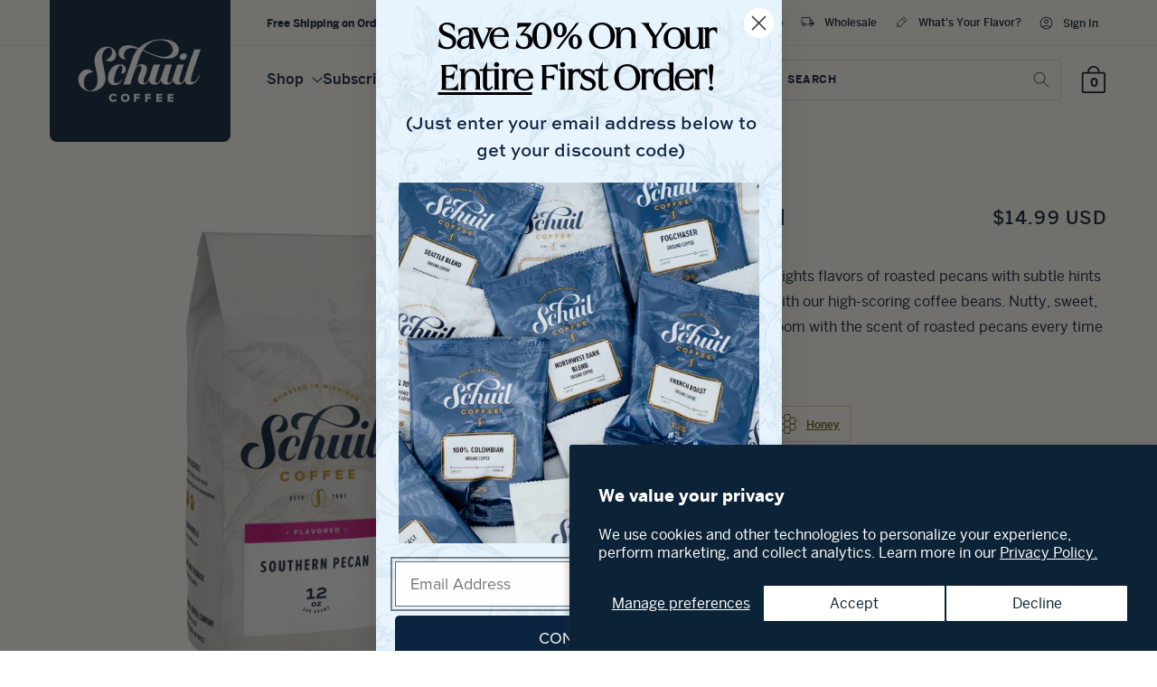

--- FILE ---
content_type: text/html; charset=utf-8
request_url: https://schuilcoffee.com/collections/regular-flavored/products/southern-pecan
body_size: 62616
content:
<!doctype html>
<html class="no-js" lang="en">
  <head>
    <script src="https://cdn.userway.org/widget.js" data-account="qcdMuFLj3h"></script>
    <meta charset="utf-8">
    <meta http-equiv="X-UA-Compatible" content="IE=edge">
    <meta name="viewport" content="width=device-width,initial-scale=1">
    <meta name="theme-color" content="">
    <link rel="canonical" href="https://schuilcoffee.com/products/southern-pecan">
    <link rel="preconnect" href="https://cdn.shopify.com" crossorigin><link rel="icon" type="image/png" href="//schuilcoffee.com/cdn/shop/files/Badge-Logo-Navy.png?crop=center&height=32&v=1613519553&width=32"><link rel="preconnect" href="https://fonts.shopifycdn.com" crossorigin><title>
      Southern Pecan Coffee - Schuil Coffee
 &ndash; Schuil Coffee Co.</title>

    
      <meta name="description" content="Roasted Pecans, Sweet, Rich makes up the southern pecan coffee flavors. Get your day started with the right kick of sweets and caffeine.">
    

    

<meta property="og:site_name" content="Schuil Coffee Co.">
<meta property="og:url" content="https://schuilcoffee.com/products/southern-pecan">
<meta property="og:title" content="Southern Pecan Coffee - Schuil Coffee">
<meta property="og:type" content="product">
<meta property="og:description" content="Roasted Pecans, Sweet, Rich makes up the southern pecan coffee flavors. Get your day started with the right kick of sweets and caffeine."><meta property="og:image" content="http://schuilcoffee.com/cdn/shop/files/southern-pecan-mockup.png?v=1762457134">
  <meta property="og:image:secure_url" content="https://schuilcoffee.com/cdn/shop/files/southern-pecan-mockup.png?v=1762457134">
  <meta property="og:image:width" content="4000">
  <meta property="og:image:height" content="4000"><meta property="og:price:amount" content="14.99">
  <meta property="og:price:currency" content="USD"><meta name="twitter:card" content="summary_large_image">
<meta name="twitter:title" content="Southern Pecan Coffee - Schuil Coffee">
<meta name="twitter:description" content="Roasted Pecans, Sweet, Rich makes up the southern pecan coffee flavors. Get your day started with the right kick of sweets and caffeine.">


    <script>
      window.shopLocale = 'en'; // e.g. "fr-CA", "de-DE"
      window.shopCurrency = 'USD'; // e.g. "CAD", "EUR"
    </script>
    <script src="https://cdn.shopify.com/s/javascripts/currencies.js" type="text/javascript"></script>

    <script src="//schuilcoffee.com/cdn/shop/t/51/assets/constants.js?v=162341348996598675101680143609" defer="defer"></script>
    <script src="//schuilcoffee.com/cdn/shop/t/51/assets/pubsub.js?v=2921868252632587581680143612" defer="defer"></script>
    <script src="//schuilcoffee.com/cdn/shop/t/51/assets/global.js?v=149456665819073810161739383281" defer="defer"></script>
    <script src="//schuilcoffee.com/cdn/shop/t/51/assets/QuickAdd.js?v=175775831266722917881742326164" defer="defer"></script>
    <script src="//schuilcoffee.com/cdn/shop/t/51/assets/IncludedAccordion.js?v=107659068412991984371739383281" defer="defer"></script><script>window.performance && window.performance.mark && window.performance.mark('shopify.content_for_header.start');</script><meta name="google-site-verification" content="HW0CIpwi-E3JhVSX7gDjLN1Oidixf0lJ3Uev2I0a5zc">
<meta id="shopify-digital-wallet" name="shopify-digital-wallet" content="/428605446/digital_wallets/dialog">
<meta name="shopify-checkout-api-token" content="53f39db7df70a2bc2db0b584a974cb06">
<meta id="in-context-paypal-metadata" data-shop-id="428605446" data-venmo-supported="false" data-environment="production" data-locale="en_US" data-paypal-v4="true" data-currency="USD">
<link rel="alternate" type="application/json+oembed" href="https://schuilcoffee.com/products/southern-pecan.oembed">
<script async="async" src="/checkouts/internal/preloads.js?locale=en-US"></script>
<link rel="preconnect" href="https://shop.app" crossorigin="anonymous">
<script async="async" src="https://shop.app/checkouts/internal/preloads.js?locale=en-US&shop_id=428605446" crossorigin="anonymous"></script>
<script id="apple-pay-shop-capabilities" type="application/json">{"shopId":428605446,"countryCode":"US","currencyCode":"USD","merchantCapabilities":["supports3DS"],"merchantId":"gid:\/\/shopify\/Shop\/428605446","merchantName":"Schuil Coffee Co.","requiredBillingContactFields":["postalAddress","email"],"requiredShippingContactFields":["postalAddress","email"],"shippingType":"shipping","supportedNetworks":["visa","masterCard","amex","discover","elo","jcb"],"total":{"type":"pending","label":"Schuil Coffee Co.","amount":"1.00"},"shopifyPaymentsEnabled":true,"supportsSubscriptions":true}</script>
<script id="shopify-features" type="application/json">{"accessToken":"53f39db7df70a2bc2db0b584a974cb06","betas":["rich-media-storefront-analytics"],"domain":"schuilcoffee.com","predictiveSearch":true,"shopId":428605446,"locale":"en"}</script>
<script>var Shopify = Shopify || {};
Shopify.shop = "schuil-coffee.myshopify.com";
Shopify.locale = "en";
Shopify.currency = {"active":"USD","rate":"1.0"};
Shopify.country = "US";
Shopify.theme = {"name":"Schuil - Eden","id":136286896365,"schema_name":"Dawn","schema_version":"8.0.0-rc","theme_store_id":null,"role":"main"};
Shopify.theme.handle = "null";
Shopify.theme.style = {"id":null,"handle":null};
Shopify.cdnHost = "schuilcoffee.com/cdn";
Shopify.routes = Shopify.routes || {};
Shopify.routes.root = "/";</script>
<script type="module">!function(o){(o.Shopify=o.Shopify||{}).modules=!0}(window);</script>
<script>!function(o){function n(){var o=[];function n(){o.push(Array.prototype.slice.apply(arguments))}return n.q=o,n}var t=o.Shopify=o.Shopify||{};t.loadFeatures=n(),t.autoloadFeatures=n()}(window);</script>
<script>
  window.ShopifyPay = window.ShopifyPay || {};
  window.ShopifyPay.apiHost = "shop.app\/pay";
  window.ShopifyPay.redirectState = null;
</script>
<script id="shop-js-analytics" type="application/json">{"pageType":"product"}</script>
<script defer="defer" async type="module" src="//schuilcoffee.com/cdn/shopifycloud/shop-js/modules/v2/client.init-shop-cart-sync_BT-GjEfc.en.esm.js"></script>
<script defer="defer" async type="module" src="//schuilcoffee.com/cdn/shopifycloud/shop-js/modules/v2/chunk.common_D58fp_Oc.esm.js"></script>
<script defer="defer" async type="module" src="//schuilcoffee.com/cdn/shopifycloud/shop-js/modules/v2/chunk.modal_xMitdFEc.esm.js"></script>
<script type="module">
  await import("//schuilcoffee.com/cdn/shopifycloud/shop-js/modules/v2/client.init-shop-cart-sync_BT-GjEfc.en.esm.js");
await import("//schuilcoffee.com/cdn/shopifycloud/shop-js/modules/v2/chunk.common_D58fp_Oc.esm.js");
await import("//schuilcoffee.com/cdn/shopifycloud/shop-js/modules/v2/chunk.modal_xMitdFEc.esm.js");

  window.Shopify.SignInWithShop?.initShopCartSync?.({"fedCMEnabled":true,"windoidEnabled":true});

</script>
<script>
  window.Shopify = window.Shopify || {};
  if (!window.Shopify.featureAssets) window.Shopify.featureAssets = {};
  window.Shopify.featureAssets['shop-js'] = {"shop-cart-sync":["modules/v2/client.shop-cart-sync_DZOKe7Ll.en.esm.js","modules/v2/chunk.common_D58fp_Oc.esm.js","modules/v2/chunk.modal_xMitdFEc.esm.js"],"init-fed-cm":["modules/v2/client.init-fed-cm_B6oLuCjv.en.esm.js","modules/v2/chunk.common_D58fp_Oc.esm.js","modules/v2/chunk.modal_xMitdFEc.esm.js"],"shop-cash-offers":["modules/v2/client.shop-cash-offers_D2sdYoxE.en.esm.js","modules/v2/chunk.common_D58fp_Oc.esm.js","modules/v2/chunk.modal_xMitdFEc.esm.js"],"shop-login-button":["modules/v2/client.shop-login-button_QeVjl5Y3.en.esm.js","modules/v2/chunk.common_D58fp_Oc.esm.js","modules/v2/chunk.modal_xMitdFEc.esm.js"],"pay-button":["modules/v2/client.pay-button_DXTOsIq6.en.esm.js","modules/v2/chunk.common_D58fp_Oc.esm.js","modules/v2/chunk.modal_xMitdFEc.esm.js"],"shop-button":["modules/v2/client.shop-button_DQZHx9pm.en.esm.js","modules/v2/chunk.common_D58fp_Oc.esm.js","modules/v2/chunk.modal_xMitdFEc.esm.js"],"avatar":["modules/v2/client.avatar_BTnouDA3.en.esm.js"],"init-windoid":["modules/v2/client.init-windoid_CR1B-cfM.en.esm.js","modules/v2/chunk.common_D58fp_Oc.esm.js","modules/v2/chunk.modal_xMitdFEc.esm.js"],"init-shop-for-new-customer-accounts":["modules/v2/client.init-shop-for-new-customer-accounts_C_vY_xzh.en.esm.js","modules/v2/client.shop-login-button_QeVjl5Y3.en.esm.js","modules/v2/chunk.common_D58fp_Oc.esm.js","modules/v2/chunk.modal_xMitdFEc.esm.js"],"init-shop-email-lookup-coordinator":["modules/v2/client.init-shop-email-lookup-coordinator_BI7n9ZSv.en.esm.js","modules/v2/chunk.common_D58fp_Oc.esm.js","modules/v2/chunk.modal_xMitdFEc.esm.js"],"init-shop-cart-sync":["modules/v2/client.init-shop-cart-sync_BT-GjEfc.en.esm.js","modules/v2/chunk.common_D58fp_Oc.esm.js","modules/v2/chunk.modal_xMitdFEc.esm.js"],"shop-toast-manager":["modules/v2/client.shop-toast-manager_DiYdP3xc.en.esm.js","modules/v2/chunk.common_D58fp_Oc.esm.js","modules/v2/chunk.modal_xMitdFEc.esm.js"],"init-customer-accounts":["modules/v2/client.init-customer-accounts_D9ZNqS-Q.en.esm.js","modules/v2/client.shop-login-button_QeVjl5Y3.en.esm.js","modules/v2/chunk.common_D58fp_Oc.esm.js","modules/v2/chunk.modal_xMitdFEc.esm.js"],"init-customer-accounts-sign-up":["modules/v2/client.init-customer-accounts-sign-up_iGw4briv.en.esm.js","modules/v2/client.shop-login-button_QeVjl5Y3.en.esm.js","modules/v2/chunk.common_D58fp_Oc.esm.js","modules/v2/chunk.modal_xMitdFEc.esm.js"],"shop-follow-button":["modules/v2/client.shop-follow-button_CqMgW2wH.en.esm.js","modules/v2/chunk.common_D58fp_Oc.esm.js","modules/v2/chunk.modal_xMitdFEc.esm.js"],"checkout-modal":["modules/v2/client.checkout-modal_xHeaAweL.en.esm.js","modules/v2/chunk.common_D58fp_Oc.esm.js","modules/v2/chunk.modal_xMitdFEc.esm.js"],"shop-login":["modules/v2/client.shop-login_D91U-Q7h.en.esm.js","modules/v2/chunk.common_D58fp_Oc.esm.js","modules/v2/chunk.modal_xMitdFEc.esm.js"],"lead-capture":["modules/v2/client.lead-capture_BJmE1dJe.en.esm.js","modules/v2/chunk.common_D58fp_Oc.esm.js","modules/v2/chunk.modal_xMitdFEc.esm.js"],"payment-terms":["modules/v2/client.payment-terms_Ci9AEqFq.en.esm.js","modules/v2/chunk.common_D58fp_Oc.esm.js","modules/v2/chunk.modal_xMitdFEc.esm.js"]};
</script>
<script>(function() {
  var isLoaded = false;
  function asyncLoad() {
    if (isLoaded) return;
    isLoaded = true;
    var urls = ["\/\/code.tidio.co\/exmlrqc7hzp0duws60iyrdcdl5eidbis.js?shop=schuil-coffee.myshopify.com","https:\/\/cdn.shopify.com\/s\/files\/1\/0004\/2860\/5446\/t\/45\/assets\/globo.formbuilder.init.js?v=1635430776\u0026shop=schuil-coffee.myshopify.com","https:\/\/static.rechargecdn.com\/assets\/js\/widget.min.js?shop=schuil-coffee.myshopify.com","https:\/\/pc-quiz.s3.us-east-2.amazonaws.com\/current\/quiz-loader.min.js?shop=schuil-coffee.myshopify.com"];
    for (var i = 0; i < urls.length; i++) {
      var s = document.createElement('script');
      s.type = 'text/javascript';
      s.async = true;
      s.src = urls[i];
      var x = document.getElementsByTagName('script')[0];
      x.parentNode.insertBefore(s, x);
    }
  };
  if(window.attachEvent) {
    window.attachEvent('onload', asyncLoad);
  } else {
    window.addEventListener('load', asyncLoad, false);
  }
})();</script>
<script id="__st">var __st={"a":428605446,"offset":-18000,"reqid":"b385d390-dd1f-4eb3-beee-8842f476f7b7-1769056542","pageurl":"schuilcoffee.com\/collections\/regular-flavored\/products\/southern-pecan","u":"dea8da5c1223","p":"product","rtyp":"product","rid":1479327547466};</script>
<script>window.ShopifyPaypalV4VisibilityTracking = true;</script>
<script id="captcha-bootstrap">!function(){'use strict';const t='contact',e='account',n='new_comment',o=[[t,t],['blogs',n],['comments',n],[t,'customer']],c=[[e,'customer_login'],[e,'guest_login'],[e,'recover_customer_password'],[e,'create_customer']],r=t=>t.map((([t,e])=>`form[action*='/${t}']:not([data-nocaptcha='true']) input[name='form_type'][value='${e}']`)).join(','),a=t=>()=>t?[...document.querySelectorAll(t)].map((t=>t.form)):[];function s(){const t=[...o],e=r(t);return a(e)}const i='password',u='form_key',d=['recaptcha-v3-token','g-recaptcha-response','h-captcha-response',i],f=()=>{try{return window.sessionStorage}catch{return}},m='__shopify_v',_=t=>t.elements[u];function p(t,e,n=!1){try{const o=window.sessionStorage,c=JSON.parse(o.getItem(e)),{data:r}=function(t){const{data:e,action:n}=t;return t[m]||n?{data:e,action:n}:{data:t,action:n}}(c);for(const[e,n]of Object.entries(r))t.elements[e]&&(t.elements[e].value=n);n&&o.removeItem(e)}catch(o){console.error('form repopulation failed',{error:o})}}const l='form_type',E='cptcha';function T(t){t.dataset[E]=!0}const w=window,h=w.document,L='Shopify',v='ce_forms',y='captcha';let A=!1;((t,e)=>{const n=(g='f06e6c50-85a8-45c8-87d0-21a2b65856fe',I='https://cdn.shopify.com/shopifycloud/storefront-forms-hcaptcha/ce_storefront_forms_captcha_hcaptcha.v1.5.2.iife.js',D={infoText:'Protected by hCaptcha',privacyText:'Privacy',termsText:'Terms'},(t,e,n)=>{const o=w[L][v],c=o.bindForm;if(c)return c(t,g,e,D).then(n);var r;o.q.push([[t,g,e,D],n]),r=I,A||(h.body.append(Object.assign(h.createElement('script'),{id:'captcha-provider',async:!0,src:r})),A=!0)});var g,I,D;w[L]=w[L]||{},w[L][v]=w[L][v]||{},w[L][v].q=[],w[L][y]=w[L][y]||{},w[L][y].protect=function(t,e){n(t,void 0,e),T(t)},Object.freeze(w[L][y]),function(t,e,n,w,h,L){const[v,y,A,g]=function(t,e,n){const i=e?o:[],u=t?c:[],d=[...i,...u],f=r(d),m=r(i),_=r(d.filter((([t,e])=>n.includes(e))));return[a(f),a(m),a(_),s()]}(w,h,L),I=t=>{const e=t.target;return e instanceof HTMLFormElement?e:e&&e.form},D=t=>v().includes(t);t.addEventListener('submit',(t=>{const e=I(t);if(!e)return;const n=D(e)&&!e.dataset.hcaptchaBound&&!e.dataset.recaptchaBound,o=_(e),c=g().includes(e)&&(!o||!o.value);(n||c)&&t.preventDefault(),c&&!n&&(function(t){try{if(!f())return;!function(t){const e=f();if(!e)return;const n=_(t);if(!n)return;const o=n.value;o&&e.removeItem(o)}(t);const e=Array.from(Array(32),(()=>Math.random().toString(36)[2])).join('');!function(t,e){_(t)||t.append(Object.assign(document.createElement('input'),{type:'hidden',name:u})),t.elements[u].value=e}(t,e),function(t,e){const n=f();if(!n)return;const o=[...t.querySelectorAll(`input[type='${i}']`)].map((({name:t})=>t)),c=[...d,...o],r={};for(const[a,s]of new FormData(t).entries())c.includes(a)||(r[a]=s);n.setItem(e,JSON.stringify({[m]:1,action:t.action,data:r}))}(t,e)}catch(e){console.error('failed to persist form',e)}}(e),e.submit())}));const S=(t,e)=>{t&&!t.dataset[E]&&(n(t,e.some((e=>e===t))),T(t))};for(const o of['focusin','change'])t.addEventListener(o,(t=>{const e=I(t);D(e)&&S(e,y())}));const B=e.get('form_key'),M=e.get(l),P=B&&M;t.addEventListener('DOMContentLoaded',(()=>{const t=y();if(P)for(const e of t)e.elements[l].value===M&&p(e,B);[...new Set([...A(),...v().filter((t=>'true'===t.dataset.shopifyCaptcha))])].forEach((e=>S(e,t)))}))}(h,new URLSearchParams(w.location.search),n,t,e,['guest_login'])})(!0,!0)}();</script>
<script integrity="sha256-4kQ18oKyAcykRKYeNunJcIwy7WH5gtpwJnB7kiuLZ1E=" data-source-attribution="shopify.loadfeatures" defer="defer" src="//schuilcoffee.com/cdn/shopifycloud/storefront/assets/storefront/load_feature-a0a9edcb.js" crossorigin="anonymous"></script>
<script crossorigin="anonymous" defer="defer" src="//schuilcoffee.com/cdn/shopifycloud/storefront/assets/shopify_pay/storefront-65b4c6d7.js?v=20250812"></script>
<script data-source-attribution="shopify.dynamic_checkout.dynamic.init">var Shopify=Shopify||{};Shopify.PaymentButton=Shopify.PaymentButton||{isStorefrontPortableWallets:!0,init:function(){window.Shopify.PaymentButton.init=function(){};var t=document.createElement("script");t.src="https://schuilcoffee.com/cdn/shopifycloud/portable-wallets/latest/portable-wallets.en.js",t.type="module",document.head.appendChild(t)}};
</script>
<script data-source-attribution="shopify.dynamic_checkout.buyer_consent">
  function portableWalletsHideBuyerConsent(e){var t=document.getElementById("shopify-buyer-consent"),n=document.getElementById("shopify-subscription-policy-button");t&&n&&(t.classList.add("hidden"),t.setAttribute("aria-hidden","true"),n.removeEventListener("click",e))}function portableWalletsShowBuyerConsent(e){var t=document.getElementById("shopify-buyer-consent"),n=document.getElementById("shopify-subscription-policy-button");t&&n&&(t.classList.remove("hidden"),t.removeAttribute("aria-hidden"),n.addEventListener("click",e))}window.Shopify?.PaymentButton&&(window.Shopify.PaymentButton.hideBuyerConsent=portableWalletsHideBuyerConsent,window.Shopify.PaymentButton.showBuyerConsent=portableWalletsShowBuyerConsent);
</script>
<script data-source-attribution="shopify.dynamic_checkout.cart.bootstrap">document.addEventListener("DOMContentLoaded",(function(){function t(){return document.querySelector("shopify-accelerated-checkout-cart, shopify-accelerated-checkout")}if(t())Shopify.PaymentButton.init();else{new MutationObserver((function(e,n){t()&&(Shopify.PaymentButton.init(),n.disconnect())})).observe(document.body,{childList:!0,subtree:!0})}}));
</script>
<script id='scb4127' type='text/javascript' async='' src='https://schuilcoffee.com/cdn/shopifycloud/privacy-banner/storefront-banner.js'></script><link id="shopify-accelerated-checkout-styles" rel="stylesheet" media="screen" href="https://schuilcoffee.com/cdn/shopifycloud/portable-wallets/latest/accelerated-checkout-backwards-compat.css" crossorigin="anonymous">
<style id="shopify-accelerated-checkout-cart">
        #shopify-buyer-consent {
  margin-top: 1em;
  display: inline-block;
  width: 100%;
}

#shopify-buyer-consent.hidden {
  display: none;
}

#shopify-subscription-policy-button {
  background: none;
  border: none;
  padding: 0;
  text-decoration: underline;
  font-size: inherit;
  cursor: pointer;
}

#shopify-subscription-policy-button::before {
  box-shadow: none;
}

      </style>
<script id="sections-script" data-sections="header,footer" defer="defer" src="//schuilcoffee.com/cdn/shop/t/51/compiled_assets/scripts.js?v=10118"></script>
<script>window.performance && window.performance.mark && window.performance.mark('shopify.content_for_header.end');</script>


    <style data-shopify>
      @font-face {
  font-family: Assistant;
  font-weight: 400;
  font-style: normal;
  font-display: swap;
  src: url("//schuilcoffee.com/cdn/fonts/assistant/assistant_n4.9120912a469cad1cc292572851508ca49d12e768.woff2") format("woff2"),
       url("//schuilcoffee.com/cdn/fonts/assistant/assistant_n4.6e9875ce64e0fefcd3f4446b7ec9036b3ddd2985.woff") format("woff");
}

      @font-face {
  font-family: Assistant;
  font-weight: 700;
  font-style: normal;
  font-display: swap;
  src: url("//schuilcoffee.com/cdn/fonts/assistant/assistant_n7.bf44452348ec8b8efa3aa3068825305886b1c83c.woff2") format("woff2"),
       url("//schuilcoffee.com/cdn/fonts/assistant/assistant_n7.0c887fee83f6b3bda822f1150b912c72da0f7b64.woff") format("woff");
}

      
      
      @font-face {
  font-family: Assistant;
  font-weight: 400;
  font-style: normal;
  font-display: swap;
  src: url("//schuilcoffee.com/cdn/fonts/assistant/assistant_n4.9120912a469cad1cc292572851508ca49d12e768.woff2") format("woff2"),
       url("//schuilcoffee.com/cdn/fonts/assistant/assistant_n4.6e9875ce64e0fefcd3f4446b7ec9036b3ddd2985.woff") format("woff");
}


      :root {
        --font-body-family: Assistant, sans-serif;
        --font-body-style: normal;
        --font-body-weight: 400;
        --font-body-weight-bold: 700;

        --font-heading-family: Assistant, sans-serif;
        --font-heading-style: normal;
        --font-heading-weight: 400;

        --font-body-scale: 1.0;
        --font-heading-scale: 1.0;

        --color-base-text: 18, 18, 18;
        --color-shadow: 18, 18, 18;
        --color-base-background-1: 255, 255, 255;
        --color-base-background-2: 243, 243, 243;
        --color-base-solid-button-labels: 255, 255, 255;
        --color-base-outline-button-labels: 18, 18, 18;
        --color-base-accent-1: 12, 34, 55;
        --color-base-accent-2: 51, 79, 180;
        --payment-terms-background-color: #ffffff;

        --gradient-base-background-1: #ffffff;
        --gradient-base-background-2: #f3f3f3;
        --gradient-base-accent-1: #0c2237;
        --gradient-base-accent-2: #334fb4;

        --media-padding: px;
        --media-border-opacity: 0.05;
        --media-border-width: 1px;
        --media-radius: 0px;
        --media-shadow-opacity: 0.0;
        --media-shadow-horizontal-offset: 0px;
        --media-shadow-vertical-offset: 4px;
        --media-shadow-blur-radius: 5px;
        --media-shadow-visible: 0;

        --page-width: 120rem;
        --page-width-margin: 0rem;

        --product-card-image-padding: 0.0rem;
        --product-card-corner-radius: 0.0rem;
        --product-card-text-alignment: left;
        --product-card-border-width: 0.0rem;
        --product-card-border-opacity: 0.1;
        --product-card-shadow-opacity: 0.0;
        --product-card-shadow-visible: 0;
        --product-card-shadow-horizontal-offset: 0.0rem;
        --product-card-shadow-vertical-offset: 0.4rem;
        --product-card-shadow-blur-radius: 0.5rem;

        --collection-card-image-padding: 0.0rem;
        --collection-card-corner-radius: 0.0rem;
        --collection-card-text-alignment: left;
        --collection-card-border-width: 0.0rem;
        --collection-card-border-opacity: 0.1;
        --collection-card-shadow-opacity: 0.0;
        --collection-card-shadow-visible: 0;
        --collection-card-shadow-horizontal-offset: 0.0rem;
        --collection-card-shadow-vertical-offset: 0.4rem;
        --collection-card-shadow-blur-radius: 0.5rem;

        --blog-card-image-padding: 0.0rem;
        --blog-card-corner-radius: 0.0rem;
        --blog-card-text-alignment: left;
        --blog-card-border-width: 0.0rem;
        --blog-card-border-opacity: 0.1;
        --blog-card-shadow-opacity: 0.0;
        --blog-card-shadow-visible: 0;
        --blog-card-shadow-horizontal-offset: 0.0rem;
        --blog-card-shadow-vertical-offset: 0.4rem;
        --blog-card-shadow-blur-radius: 0.5rem;

        --badge-corner-radius: 4.0rem;

        --popup-border-width: 1px;
        --popup-border-opacity: 0.1;
        --popup-corner-radius: 0px;
        --popup-shadow-opacity: 0.0;
        --popup-shadow-horizontal-offset: 0px;
        --popup-shadow-vertical-offset: 4px;
        --popup-shadow-blur-radius: 5px;

        --drawer-border-width: 1px;
        --drawer-border-opacity: 0.1;
        --drawer-shadow-opacity: 0.0;
        --drawer-shadow-horizontal-offset: 0px;
        --drawer-shadow-vertical-offset: 4px;
        --drawer-shadow-blur-radius: 5px;

        --spacing-sections-desktop: 0px;
        --spacing-sections-mobile: 0px;

        --grid-desktop-vertical-spacing: 8px;
        --grid-desktop-horizontal-spacing: 8px;
        --grid-mobile-vertical-spacing: 4px;
        --grid-mobile-horizontal-spacing: 4px;

        --text-boxes-border-opacity: 0.1;
        --text-boxes-border-width: 0px;
        --text-boxes-radius: 0px;
        --text-boxes-shadow-opacity: 0.0;
        --text-boxes-shadow-visible: 0;
        --text-boxes-shadow-horizontal-offset: 0px;
        --text-boxes-shadow-vertical-offset: 4px;
        --text-boxes-shadow-blur-radius: 5px;

        --buttons-radius: 0px;
        --buttons-radius-outset: 0px;
        --buttons-border-width: 1px;
        --buttons-border-opacity: 1.0;
        --buttons-shadow-opacity: 0.0;
        --buttons-shadow-visible: 0;
        --buttons-shadow-horizontal-offset: 0px;
        --buttons-shadow-vertical-offset: 4px;
        --buttons-shadow-blur-radius: 5px;
        --buttons-border-offset: 0px;

        --inputs-radius: 0px;
        --inputs-border-width: 1px;
        --inputs-border-opacity: 0.55;
        --inputs-shadow-opacity: 0.0;
        --inputs-shadow-horizontal-offset: 0px;
        --inputs-margin-offset: 0px;
        --inputs-shadow-vertical-offset: 4px;
        --inputs-shadow-blur-radius: 5px;
        --inputs-radius-outset: 0px;

        --variant-pills-radius: 40px;
        --variant-pills-border-width: 1px;
        --variant-pills-border-opacity: 0.55;
        --variant-pills-shadow-opacity: 0.0;
        --variant-pills-shadow-horizontal-offset: 0px;
        --variant-pills-shadow-vertical-offset: 4px;
        --variant-pills-shadow-blur-radius: 5px;
      }

      *,
      *::before,
      *::after {
        box-sizing: inherit;
      }

      html {
        box-sizing: border-box;
        font-size: calc(var(--font-body-scale) * 62.5%);
        height: 100%;
      }

      body {
        display: grid;
        grid-template-rows: auto auto 1fr auto;
        grid-template-columns: 100%;
        min-height: 100%;
        margin: 0;
        font-size: 1.5rem;
        line-height: calc(1 + 0.8 / var(--font-body-scale));
        /* font-family: var(--font-body-family); */
        font-style: var(--font-body-style);
        font-weight: var(--font-body-weight);
      }

      @media screen and (min-width: 750px) {
        body {
          font-size: 1.6rem;
        }
      }
    </style>

    <link href="//schuilcoffee.com/cdn/shop/t/51/assets/base.css?v=143078733435284194621730923336" rel="stylesheet" type="text/css" media="all" />
    <link href="//schuilcoffee.com/cdn/shop/t/51/assets/globals.css?v=133162871623556848901727361256" rel="stylesheet" type="text/css" media="all" />
    <link href="//schuilcoffee.com/cdn/shop/t/51/assets/cart-page.css?v=18413643796500656861739383280" rel="stylesheet" type="text/css" media="all" />

    
    <link rel="stylesheet" href="https://use.typekit.net/lon5ynl.css"><link rel="preload" as="font" href="//schuilcoffee.com/cdn/fonts/assistant/assistant_n4.9120912a469cad1cc292572851508ca49d12e768.woff2" type="font/woff2" crossorigin><link rel="preload" as="font" href="//schuilcoffee.com/cdn/fonts/assistant/assistant_n4.9120912a469cad1cc292572851508ca49d12e768.woff2" type="font/woff2" crossorigin><link
        rel="stylesheet"
        href="//schuilcoffee.com/cdn/shop/t/51/assets/component-predictive-search.css?v=74435247776817958111680535334"
        media="print"
        onload="this.media='all'"
      ><script>
      document.documentElement.className = document.documentElement.className.replace('no-js', 'js');
      if (Shopify.designMode) {
        document.documentElement.classList.add('shopify-design-mode');
      }
    </script>

    <!-- Google tag (gtag.js) -->
    <script async src="https://www.googletagmanager.com/gtag/js?id=AW-991362357"></script>
    <script>
      window.dataLayer = window.dataLayer || [];
      function gtag() {
        dataLayer.push(arguments);
      }
      gtag('js', new Date());

      gtag('config', 'AW-991362357');
    </script>

    <script>
      (function (w, d, t, r, u) {
        var f, n, i;
        (w[u] = w[u] || []),
          (f = function () {
            var o = { ti: '56367211', enableAutoSpaTracking: true };
            (o.q = w[u]), (w[u] = new UET(o)), w[u].push('pageLoad');
          }),
          (n = d.createElement(t)),
          (n.src = r),
          (n.async = 1),
          (n.onload = n.onreadystatechange =
            function () {
              var s = this.readyState;
              (s && s !== 'loaded' && s !== 'complete') || (f(), (n.onload = n.onreadystatechange = null));
            }),
          (i = d.getElementsByTagName(t)[0]),
          i.parentNode.insertBefore(n, i);
      })(window, document, 'script', '//bat.bing.com/bat.js', 'uetq');
    </script>
  <!-- BEGIN app block: shopify://apps/powerful-form-builder/blocks/app-embed/e4bcb1eb-35b2-42e6-bc37-bfe0e1542c9d --><script type="text/javascript" hs-ignore data-cookieconsent="ignore">
  var Globo = Globo || {};
  var globoFormbuilderRecaptchaInit = function(){};
  var globoFormbuilderHcaptchaInit = function(){};
  window.Globo.FormBuilder = window.Globo.FormBuilder || {};
  window.Globo.FormBuilder.shop = {"configuration":{"money_format":"${{amount}}"},"pricing":{"features":{"bulkOrderForm":true,"cartForm":true,"fileUpload":30,"removeCopyright":true,"restrictedEmailDomains":true,"metrics":true}},"settings":{"copyright":"Powered by G: <a href=\"https://apps.shopify.com/form-builder-contact-form\" target=\"_blank\">Form Builder</a>","hideWaterMark":false,"reCaptcha":{"recaptchaType":"v2","siteKey":false,"languageCode":"en"},"hCaptcha":{"siteKey":false},"scrollTop":false,"customCssCode":"","customCssEnabled":false,"additionalColumns":[]},"encryption_form_id":1,"url":"https://form.globo.io/","CDN_URL":"https://dxo9oalx9qc1s.cloudfront.net","app_id":"1783207"};

  if(window.Globo.FormBuilder.shop.settings.customCssEnabled && window.Globo.FormBuilder.shop.settings.customCssCode){
    const customStyle = document.createElement('style');
    customStyle.type = 'text/css';
    customStyle.innerHTML = window.Globo.FormBuilder.shop.settings.customCssCode;
    document.head.appendChild(customStyle);
  }

  window.Globo.FormBuilder.forms = [];
    
      
      
      
      window.Globo.FormBuilder.forms[63545] = {"63545":{"elements":[{"id":"group-1","type":"group","label":"Page 1","description":"","elements":[{"id":"text","type":"text","label":"Full Name","placeholder":"Your Name","description":"","limitCharacters":false,"characters":100,"hideLabel":false,"keepPositionLabel":false,"required":true,"ifHideLabel":false,"inputIcon":"","columnWidth":50},{"id":"email","type":"email","label":"Email Address","placeholder":"Email","description":"","limitCharacters":false,"characters":100,"hideLabel":false,"keepPositionLabel":false,"required":true,"ifHideLabel":false,"inputIcon":"","columnWidth":50},{"id":"phone","type":"phone","label":"Phone","placeholder":"","description":"","validatePhone":false,"onlyShowFlag":false,"defaultCountryCode":"us","limitCharacters":false,"characters":100,"hideLabel":false,"keepPositionLabel":false,"required":false,"ifHideLabel":false,"inputIcon":"","columnWidth":50},{"id":"file","type":"file","label":"Attach Image If Applicable","button-text":"Choose file","placeholder":"","allowed-multiple":false,"allowed-extensions":["jpg","jpeg","png"],"description":"","uploadPending":"File is uploading. Please wait a second...","uploadSuccess":"File uploaded successfully","hideLabel":false,"keepPositionLabel":false,"required":false,"ifHideLabel":false,"inputIcon":"","columnWidth":50},{"id":"textarea","type":"textarea","label":"Message","placeholder":"Message","description":"","limitCharacters":false,"characters":100,"hideLabel":false,"keepPositionLabel":false,"required":true,"ifHideLabel":false,"columnWidth":100}]}],"errorMessage":{"required":"Please fill in field","invalid":"Invalid","invalidName":"Invalid name","invalidEmail":"Invalid email","invalidURL":"Invalid URL","invalidPhone":"Invalid phone","invalidNumber":"Invalid number","invalidPassword":"Invalid password","confirmPasswordNotMatch":"Confirmed password doesn't match","customerAlreadyExists":"Customer already exists","fileSizeLimit":"File size limit exceeded","fileNotAllowed":"File extension not allowed","requiredCaptcha":"Please, enter the captcha","requiredProducts":"Please select product","limitQuantity":"The number of products left in stock has been exceeded","shopifyInvalidPhone":"phone - Enter a valid phone number to use this delivery method","shopifyPhoneHasAlready":"phone - Phone has already been taken","shopifyInvalidProvice":"addresses.province - is not valid","otherError":"Something went wrong, please try again"},"appearance":{"layout":"default","width":"900","style":"flat","mainColor":"rgba(12,34,55,1)","headingColor":"rgba(255,255,255,1)","labelColor":"rgba(12,34,55,1)","descriptionColor":"rgba(255,255,255,1)","optionColor":"rgba(255,255,255,1)","paragraphColor":"rgba(12,34,55,1)","paragraphBackground":"#fff","background":"color","backgroundColor":"rgba(255,255,255,0)","backgroundImage":"","backgroundImageAlignment":"middle","floatingIcon":"\u003csvg aria-hidden=\"true\" focusable=\"false\" data-prefix=\"far\" data-icon=\"envelope\" class=\"svg-inline--fa fa-envelope fa-w-16\" role=\"img\" xmlns=\"http:\/\/www.w3.org\/2000\/svg\" viewBox=\"0 0 512 512\"\u003e\u003cpath fill=\"currentColor\" d=\"M464 64H48C21.49 64 0 85.49 0 112v288c0 26.51 21.49 48 48 48h416c26.51 0 48-21.49 48-48V112c0-26.51-21.49-48-48-48zm0 48v40.805c-22.422 18.259-58.168 46.651-134.587 106.49-16.841 13.247-50.201 45.072-73.413 44.701-23.208.375-56.579-31.459-73.413-44.701C106.18 199.465 70.425 171.067 48 152.805V112h416zM48 400V214.398c22.914 18.251 55.409 43.862 104.938 82.646 21.857 17.205 60.134 55.186 103.062 54.955 42.717.231 80.509-37.199 103.053-54.947 49.528-38.783 82.032-64.401 104.947-82.653V400H48z\"\u003e\u003c\/path\u003e\u003c\/svg\u003e","floatingText":"","displayOnAllPage":false,"position":"bottom right","formType":"normalForm","newTemplate":false,"colorScheme":{"solidButton":{"red":12,"green":34,"blue":55},"solidButtonLabel":{"red":255,"green":255,"blue":255},"text":{"red":12,"green":34,"blue":55},"outlineButton":{"red":12,"green":34,"blue":55},"background":{"red":255,"green":255,"blue":255}},"imageLayout":"none","fontSize":"medium","theme_design":true},"afterSubmit":{"action":"clearForm","message":{"en":"\u003cp\u003e\u003cstrong style=\"color: rgb(0, 0, 0); background-color: transparent;\"\u003eThank you for your message!\u003c\/strong\u003e\u003c\/p\u003e\u003cp\u003e\u003cbr\u003e\u003c\/p\u003e\u003cp\u003e\u003cspan style=\"background-color: transparent;\"\u003eWe appreciate you contacting us! A member of our customer service team will respond within 24-48 hours (2 business days).\u003c\/span\u003e\u003c\/p\u003e\u003cp\u003e\u003cbr\u003e\u003c\/p\u003e\u003cp\u003e\u003cspan style=\"background-color: transparent;\"\u003eHoliday Season Update:\u003c\/span\u003e\u003c\/p\u003e\u003cp\u003e\u003cspan style=\"background-color: transparent;\"\u003eOur team is experiencing a higher-than-usual volume of orders and inquiries. Due to the holiday rush, please allow a little extra time for responses and fulfillment. We appreciate your patience and your support during this busy season!\u003c\/span\u003e\u003c\/p\u003e\u003cp\u003e\u003cbr\u003e\u003c\/p\u003e\u003cp\u003e\u003cspan style=\"background-color: transparent;\"\u003eOur customer service department is open Monday - Friday from 7:00 am to 3:00 pm ET, excluding major holidays.\u003c\/span\u003e\u003c\/p\u003e\u003cp\u003e\u003cbr\u003e\u003c\/p\u003e\u003cp\u003e\u003cspan style=\"background-color: transparent;\"\u003eThank you again for reaching out and for supporting our small business this holiday season! Have a great day!\u003c\/span\u003e\u003c\/p\u003e"},"redirectUrl":"","enableGa":false,"gaEventCategory":"Form Builder by Globo","gaEventAction":"Submit","gaEventLabel":"Contact us form","enableFpx":false,"fpxTrackerName":""},"accountPage":{"showAccountDetail":false,"registrationPage":false,"editAccountPage":false,"header":"Header","active":false,"title":"Account details","headerDescription":"Fill out the form to change account information","afterUpdate":"Message after update","message":"\u003ch5\u003eAccount edited successfully!\u003c\/h5\u003e","footer":"Footer","updateText":"Update","footerDescription":""},"footer":{"description":"","previousText":"Previous","nextText":"Next","submitText":"SUBMIT","resetButton":false,"resetButtonText":"Reset","submitFullWidth":false,"submitAlignment":"center"},"header":{"active":false,"title":"CONTACT US","description":"\u003cp class=\"ql-align-justify\"\u003e\u003cbr\u003e\u003c\/p\u003e"},"isStepByStepForm":true,"publish":{"requiredLogin":false,"requiredLoginMessage":"Please \u003ca href='\/account\/login' title='login'\u003elogin\u003c\/a\u003e to continue","publishType":"embedCode","embedCode":"\u003cdiv class=\"globo-formbuilder\" data-id=\"\"\u003e\u003c\/div\u003e","shortCode":"\u003cdiv class=\"globo-formbuilder\" data-id=\"\"\u003e\u003c\/div\u003e","popup":"\u003cbutton class=\"globo-formbuilder-open\" data-id=\"ZmFsc2U=\"\u003eOpen form\u003c\/button\u003e","lightbox":"\u003cdiv class=\"globo-formbuilder\" data-id=\"\"\u003e\u003c\/div\u003e","enableAddShortCode":false,"selectPage":"index","selectPositionOnPage":"top","selectTime":"forever","setCookie":"1","setCookieHours":"1","setCookieWeeks":"1"},"reCaptcha":{"enable":false,"note":"Please make sure that you have set Google reCaptcha v2 Site key and Secret key in \u003ca href=\"\/admin\/settings\"\u003eSettings\u003c\/a\u003e"},"html":"\n\u003cdiv class=\"globo-form default-form globo-form-id-63545 \" data-locale=\"en\" \u003e\n\n\u003cstyle\u003e\n\n\n    :root .globo-form-app[data-id=\"63545\"]{\n        \n        --gfb-color-solidButton: 12,34,55;\n        --gfb-color-solidButtonColor: rgb(var(--gfb-color-solidButton));\n        --gfb-color-solidButtonLabel: 255,255,255;\n        --gfb-color-solidButtonLabelColor: rgb(var(--gfb-color-solidButtonLabel));\n        --gfb-color-text: 12,34,55;\n        --gfb-color-textColor: rgb(var(--gfb-color-text));\n        --gfb-color-outlineButton: 12,34,55;\n        --gfb-color-outlineButtonColor: rgb(var(--gfb-color-outlineButton));\n        --gfb-color-background: 255,255,255;\n        --gfb-color-backgroundColor: rgb(var(--gfb-color-background));\n        \n        --gfb-main-color: rgba(12,34,55,1);\n        --gfb-primary-color: var(--gfb-color-solidButtonColor, var(--gfb-main-color));\n        --gfb-primary-text-color: var(--gfb-color-solidButtonLabelColor, #FFF);\n        --gfb-form-width: 900px;\n        --gfb-font-family: inherit;\n        --gfb-font-style: inherit;\n        --gfb--image: 40%;\n        --gfb-image-ratio-draft: var(--gfb--image);\n        --gfb-image-ratio: var(--gfb-image-ratio-draft);\n        \n        --gfb-bg-temp-color: #FFF;\n        --gfb-bg-position: middle;\n        \n            --gfb-bg-temp-color: rgba(255,255,255,0);\n        \n        --gfb-bg-color: var(--gfb-color-backgroundColor, var(--gfb-bg-temp-color));\n        \n    }\n    \n.globo-form-id-63545 .globo-form-app{\n    max-width: 900px;\n    width: -webkit-fill-available;\n    \n    background-color: var(--gfb-bg-color);\n    \n    \n}\n\n.globo-form-id-63545 .globo-form-app .globo-heading{\n    color: var(--gfb-color-textColor, rgba(255,255,255,1))\n}\n\n\n\n.globo-form-id-63545 .globo-form-app .globo-description,\n.globo-form-id-63545 .globo-form-app .header .globo-description{\n    --gfb-color-description: rgba(var(--gfb-color-text), 0.8);\n    color: var(--gfb-color-description, rgba(255,255,255,1));\n}\n.globo-form-id-63545 .globo-form-app .globo-label,\n.globo-form-id-63545 .globo-form-app .globo-form-control label.globo-label,\n.globo-form-id-63545 .globo-form-app .globo-form-control label.globo-label span.label-content{\n    color: var(--gfb-color-textColor, rgba(12,34,55,1));\n    text-align: left;\n}\n.globo-form-id-63545 .globo-form-app .globo-label.globo-position-label{\n    height: 20px !important;\n}\n.globo-form-id-63545 .globo-form-app .globo-form-control .help-text.globo-description,\n.globo-form-id-63545 .globo-form-app .globo-form-control span.globo-description{\n    --gfb-color-description: rgba(var(--gfb-color-text), 0.8);\n    color: var(--gfb-color-description, rgba(255,255,255,1));\n}\n.globo-form-id-63545 .globo-form-app .globo-form-control .checkbox-wrapper .globo-option,\n.globo-form-id-63545 .globo-form-app .globo-form-control .radio-wrapper .globo-option\n{\n    color: var(--gfb-color-textColor, rgba(12,34,55,1));\n}\n.globo-form-id-63545 .globo-form-app .footer,\n.globo-form-id-63545 .globo-form-app .gfb__footer{\n    text-align:center;\n}\n.globo-form-id-63545 .globo-form-app .footer button,\n.globo-form-id-63545 .globo-form-app .gfb__footer button{\n    border:1px solid var(--gfb-primary-color);\n    \n}\n.globo-form-id-63545 .globo-form-app .footer button.submit,\n.globo-form-id-63545 .globo-form-app .gfb__footer button.submit\n.globo-form-id-63545 .globo-form-app .footer button.checkout,\n.globo-form-id-63545 .globo-form-app .gfb__footer button.checkout,\n.globo-form-id-63545 .globo-form-app .footer button.action.loading .spinner,\n.globo-form-id-63545 .globo-form-app .gfb__footer button.action.loading .spinner{\n    background-color: var(--gfb-primary-color);\n    color : #ffffff;\n}\n.globo-form-id-63545 .globo-form-app .globo-form-control .star-rating\u003efieldset:not(:checked)\u003elabel:before {\n    content: url('data:image\/svg+xml; utf8, \u003csvg aria-hidden=\"true\" focusable=\"false\" data-prefix=\"far\" data-icon=\"star\" class=\"svg-inline--fa fa-star fa-w-18\" role=\"img\" xmlns=\"http:\/\/www.w3.org\/2000\/svg\" viewBox=\"0 0 576 512\"\u003e\u003cpath fill=\"rgba(12,34,55,1)\" d=\"M528.1 171.5L382 150.2 316.7 17.8c-11.7-23.6-45.6-23.9-57.4 0L194 150.2 47.9 171.5c-26.2 3.8-36.7 36.1-17.7 54.6l105.7 103-25 145.5c-4.5 26.3 23.2 46 46.4 33.7L288 439.6l130.7 68.7c23.2 12.2 50.9-7.4 46.4-33.7l-25-145.5 105.7-103c19-18.5 8.5-50.8-17.7-54.6zM388.6 312.3l23.7 138.4L288 385.4l-124.3 65.3 23.7-138.4-100.6-98 139-20.2 62.2-126 62.2 126 139 20.2-100.6 98z\"\u003e\u003c\/path\u003e\u003c\/svg\u003e');\n}\n.globo-form-id-63545 .globo-form-app .globo-form-control .star-rating\u003efieldset\u003einput:checked ~ label:before {\n    content: url('data:image\/svg+xml; utf8, \u003csvg aria-hidden=\"true\" focusable=\"false\" data-prefix=\"fas\" data-icon=\"star\" class=\"svg-inline--fa fa-star fa-w-18\" role=\"img\" xmlns=\"http:\/\/www.w3.org\/2000\/svg\" viewBox=\"0 0 576 512\"\u003e\u003cpath fill=\"rgba(12,34,55,1)\" d=\"M259.3 17.8L194 150.2 47.9 171.5c-26.2 3.8-36.7 36.1-17.7 54.6l105.7 103-25 145.5c-4.5 26.3 23.2 46 46.4 33.7L288 439.6l130.7 68.7c23.2 12.2 50.9-7.4 46.4-33.7l-25-145.5 105.7-103c19-18.5 8.5-50.8-17.7-54.6L382 150.2 316.7 17.8c-11.7-23.6-45.6-23.9-57.4 0z\"\u003e\u003c\/path\u003e\u003c\/svg\u003e');\n}\n.globo-form-id-63545 .globo-form-app .globo-form-control .star-rating\u003efieldset:not(:checked)\u003elabel:hover:before,\n.globo-form-id-63545 .globo-form-app .globo-form-control .star-rating\u003efieldset:not(:checked)\u003elabel:hover ~ label:before{\n    content : url('data:image\/svg+xml; utf8, \u003csvg aria-hidden=\"true\" focusable=\"false\" data-prefix=\"fas\" data-icon=\"star\" class=\"svg-inline--fa fa-star fa-w-18\" role=\"img\" xmlns=\"http:\/\/www.w3.org\/2000\/svg\" viewBox=\"0 0 576 512\"\u003e\u003cpath fill=\"rgba(12,34,55,1)\" d=\"M259.3 17.8L194 150.2 47.9 171.5c-26.2 3.8-36.7 36.1-17.7 54.6l105.7 103-25 145.5c-4.5 26.3 23.2 46 46.4 33.7L288 439.6l130.7 68.7c23.2 12.2 50.9-7.4 46.4-33.7l-25-145.5 105.7-103c19-18.5 8.5-50.8-17.7-54.6L382 150.2 316.7 17.8c-11.7-23.6-45.6-23.9-57.4 0z\"\u003e\u003c\/path\u003e\u003c\/svg\u003e')\n}\n.globo-form-id-63545 .globo-form-app .globo-form-control .checkbox-wrapper .checkbox-input:checked ~ .checkbox-label:before {\n    border-color: var(--gfb-primary-color);\n    box-shadow: 0 4px 6px rgba(50,50,93,0.11), 0 1px 3px rgba(0,0,0,0.08);\n    background-color: var(--gfb-primary-color);\n}\n.globo-form-id-63545 .globo-form-app .step.-completed .step__number,\n.globo-form-id-63545 .globo-form-app .line.-progress,\n.globo-form-id-63545 .globo-form-app .line.-start{\n    background-color: var(--gfb-primary-color);\n}\n.globo-form-id-63545 .globo-form-app .checkmark__check,\n.globo-form-id-63545 .globo-form-app .checkmark__circle{\n    stroke: var(--gfb-primary-color);\n}\n.globo-form-id-63545 .floating-button{\n    background-color: var(--gfb-primary-color);\n}\n.globo-form-id-63545 .globo-form-app .globo-form-control .checkbox-wrapper .checkbox-input ~ .checkbox-label:before,\n.globo-form-app .globo-form-control .radio-wrapper .radio-input ~ .radio-label:after{\n    border-color : var(--gfb-primary-color);\n}\n.globo-form-id-63545 .flatpickr-day.selected, \n.globo-form-id-63545 .flatpickr-day.startRange, \n.globo-form-id-63545 .flatpickr-day.endRange, \n.globo-form-id-63545 .flatpickr-day.selected.inRange, \n.globo-form-id-63545 .flatpickr-day.startRange.inRange, \n.globo-form-id-63545 .flatpickr-day.endRange.inRange, \n.globo-form-id-63545 .flatpickr-day.selected:focus, \n.globo-form-id-63545 .flatpickr-day.startRange:focus, \n.globo-form-id-63545 .flatpickr-day.endRange:focus, \n.globo-form-id-63545 .flatpickr-day.selected:hover, \n.globo-form-id-63545 .flatpickr-day.startRange:hover, \n.globo-form-id-63545 .flatpickr-day.endRange:hover, \n.globo-form-id-63545 .flatpickr-day.selected.prevMonthDay, \n.globo-form-id-63545 .flatpickr-day.startRange.prevMonthDay, \n.globo-form-id-63545 .flatpickr-day.endRange.prevMonthDay, \n.globo-form-id-63545 .flatpickr-day.selected.nextMonthDay, \n.globo-form-id-63545 .flatpickr-day.startRange.nextMonthDay, \n.globo-form-id-63545 .flatpickr-day.endRange.nextMonthDay {\n    background: var(--gfb-primary-color);\n    border-color: var(--gfb-primary-color);\n}\n.globo-form-id-63545 .globo-paragraph {\n    background: #fff;\n    color: var(--gfb-color-textColor, rgba(12,34,55,1));\n    width: 100%!important;\n}\n\n[dir=\"rtl\"] .globo-form-app .header .title,\n[dir=\"rtl\"] .globo-form-app .header .description,\n[dir=\"rtl\"] .globo-form-id-63545 .globo-form-app .globo-heading,\n[dir=\"rtl\"] .globo-form-id-63545 .globo-form-app .globo-label,\n[dir=\"rtl\"] .globo-form-id-63545 .globo-form-app .globo-form-control label.globo-label,\n[dir=\"rtl\"] .globo-form-id-63545 .globo-form-app .globo-form-control label.globo-label span.label-content{\n    text-align: right;\n}\n\n[dir=\"rtl\"] .globo-form-app .line {\n    left: unset;\n    right: 50%;\n}\n\n[dir=\"rtl\"] .globo-form-id-63545 .globo-form-app .line.-start {\n    left: unset;    \n    right: 0%;\n}\n\n\u003c\/style\u003e\n\n\n\n\n\u003cdiv class=\"globo-form-app default-layout gfb-style-flat  gfb-font-size-medium\" data-id=63545\u003e\n    \n    \u003cdiv class=\"header dismiss hidden\" onclick=\"Globo.FormBuilder.closeModalForm(this)\"\u003e\n        \u003csvg width=20 height=20 viewBox=\"0 0 20 20\" class=\"\" focusable=\"false\" aria-hidden=\"true\"\u003e\u003cpath d=\"M11.414 10l4.293-4.293a.999.999 0 1 0-1.414-1.414L10 8.586 5.707 4.293a.999.999 0 1 0-1.414 1.414L8.586 10l-4.293 4.293a.999.999 0 1 0 1.414 1.414L10 11.414l4.293 4.293a.997.997 0 0 0 1.414 0 .999.999 0 0 0 0-1.414L11.414 10z\" fill-rule=\"evenodd\"\u003e\u003c\/path\u003e\u003c\/svg\u003e\n    \u003c\/div\u003e\n    \u003cform class=\"g-container\" novalidate action=\"https:\/\/form.globo.io\/api\/front\/form\/63545\/send\" method=\"POST\" enctype=\"multipart\/form-data\" data-id=63545\u003e\n        \n            \n        \n        \n            \u003cdiv class=\"globo-formbuilder-wizard\" data-id=63545\u003e\n                \u003cdiv class=\"wizard__content\"\u003e\n                    \u003cheader class=\"wizard__header\"\u003e\n                        \u003cdiv class=\"wizard__steps\"\u003e\n                        \u003cnav class=\"steps hidden\"\u003e\n                            \n                            \n                                \n                            \n                            \n                                \n                                    \n                                    \n                                    \n                                    \n                                    \u003cdiv class=\"step last \" data-element-id=\"group-1\"  data-step=\"0\" \u003e\n                                        \u003cdiv class=\"step__content\"\u003e\n                                            \u003cp class=\"step__number\"\u003e\u003c\/p\u003e\n                                            \u003csvg class=\"checkmark\" xmlns=\"http:\/\/www.w3.org\/2000\/svg\" width=52 height=52 viewBox=\"0 0 52 52\"\u003e\n                                                \u003ccircle class=\"checkmark__circle\" cx=\"26\" cy=\"26\" r=\"25\" fill=\"none\"\/\u003e\n                                                \u003cpath class=\"checkmark__check\" fill=\"none\" d=\"M14.1 27.2l7.1 7.2 16.7-16.8\"\/\u003e\n                                            \u003c\/svg\u003e\n                                            \u003cdiv class=\"lines\"\u003e\n                                                \n                                                    \u003cdiv class=\"line -start\"\u003e\u003c\/div\u003e\n                                                \n                                                \u003cdiv class=\"line -background\"\u003e\n                                                \u003c\/div\u003e\n                                                \u003cdiv class=\"line -progress\"\u003e\n                                                \u003c\/div\u003e\n                                            \u003c\/div\u003e  \n                                        \u003c\/div\u003e\n                                    \u003c\/div\u003e\n                                \n                            \n                        \u003c\/nav\u003e\n                        \u003c\/div\u003e\n                    \u003c\/header\u003e\n                    \u003cdiv class=\"panels\"\u003e\n                        \n                            \n                            \n                            \n                            \n                                \u003cdiv class=\"panel \" data-element-id=\"group-1\" data-id=63545  data-step=\"0\" style=\"padding-top:0\"\u003e\n                                    \n                                            \n                                                \n                                                    \n\n\n\n\n\n\n\n\n\n\n\n\n\n\n\n\n    \n\n\n\n\n\n\n\n\n\n\n\u003cdiv class=\"globo-form-control layout-2-column \"  data-type='text' data-element-id='text'\u003e\n    \n    \n\n\n    \n        \n\u003clabel for=\"63545-text\" class=\"flat-label globo-label gfb__label-v2 \" data-label=\"Full Name\"\u003e\n    \u003cspan class=\"label-content\" data-label=\"Full Name\"\u003eFull Name\u003c\/span\u003e\n    \n        \u003cspan class=\"text-danger text-smaller\"\u003e *\u003c\/span\u003e\n    \n\u003c\/label\u003e\n\n    \n\n    \u003cdiv class=\"globo-form-input\"\u003e\n        \n        \n        \u003cinput type=\"text\"  data-type=\"text\" class=\"flat-input\" id=\"63545-text\" name=\"text\" placeholder=\"Your Name\" presence  \u003e\n    \u003c\/div\u003e\n    \n    \u003csmall class=\"messages\" id=\"63545-text-error\"\u003e\u003c\/small\u003e\n\u003c\/div\u003e\n\n\n\n\n                                                \n                                            \n                                                \n                                                    \n\n\n\n\n\n\n\n\n\n\n\n\n\n\n\n\n    \n\n\n\n\n\n\n\n\n\n\n\u003cdiv class=\"globo-form-control layout-2-column \"  data-type='email' data-element-id='email'\u003e\n    \n    \n\n\n    \n        \n\u003clabel for=\"63545-email\" class=\"flat-label globo-label gfb__label-v2 \" data-label=\"Email Address\"\u003e\n    \u003cspan class=\"label-content\" data-label=\"Email Address\"\u003eEmail Address\u003c\/span\u003e\n    \n        \u003cspan class=\"text-danger text-smaller\"\u003e *\u003c\/span\u003e\n    \n\u003c\/label\u003e\n\n    \n\n    \u003cdiv class=\"globo-form-input\"\u003e\n        \n        \n        \u003cinput type=\"text\"  data-type=\"email\" class=\"flat-input\" id=\"63545-email\" name=\"email\" placeholder=\"Email\" presence  \u003e\n    \u003c\/div\u003e\n    \n    \u003csmall class=\"messages\" id=\"63545-email-error\"\u003e\u003c\/small\u003e\n\u003c\/div\u003e\n\n\n\n                                                \n                                            \n                                                \n                                                    \n\n\n\n\n\n\n\n\n\n\n\n\n\n\n\n\n    \n\n\n\n\n\n\n\n\n\n\n\u003cdiv class=\"globo-form-control layout-2-column \"  data-type='phone' data-element-id='phone' \u003e\n    \n    \n\n\n    \n        \n\u003clabel for=\"63545-phone\" class=\"flat-label globo-label gfb__label-v2 \" data-label=\"Phone\"\u003e\n    \u003cspan class=\"label-content\" data-label=\"Phone\"\u003ePhone\u003c\/span\u003e\n    \n        \u003cspan\u003e\u003c\/span\u003e\n    \n\u003c\/label\u003e\n\n    \n\n    \u003cdiv class=\"globo-form-input gfb__phone-placeholder\" input-placeholder=\"\"\u003e\n        \n        \n        \n        \n        \u003cinput type=\"text\"  data-type=\"phone\" class=\"flat-input\" id=\"63545-phone\" name=\"phone\" placeholder=\"\"     default-country-code=\"us\"\u003e\n    \u003c\/div\u003e\n    \n    \u003csmall class=\"messages\" id=\"63545-phone-error\"\u003e\u003c\/small\u003e\n\u003c\/div\u003e\n\n\n\n                                                \n                                            \n                                                \n                                                    \n\n\n\n\n\n\n\n\n\n\n\n\n\n\n\n\n    \n\n\n\n\n\n\n\n\n\n\n\u003cdiv class=\"globo-form-control layout-2-column \"  data-type='file' data-element-id='file'\u003e\n    \n    \n\n\n    \n        \n\u003clabel for=\"63545-file\" class=\"flat-label globo-label gfb__label-v2 \" data-label=\"Attach Image If Applicable\"\u003e\n    \u003cspan class=\"label-content\" data-label=\"Attach Image If Applicable\"\u003eAttach Image If Applicable\u003c\/span\u003e\n    \n        \u003cspan\u003e\u003c\/span\u003e\n    \n\u003c\/label\u003e\n\n    \n\n    \u003cdiv class=\"globo-form-input\"\u003e\n        \n        \u003cinput type=\"file\"  data-type=\"file\" class=\"flat-input\" id=\"63545-file\"  name=\"file\" \n            placeholder=\"\"  data-allowed-extensions=\"jpg,jpeg,png\" data-file-size-limit=\"\" \u003e\n    \u003c\/div\u003e\n    \n    \u003csmall class=\"messages\" id=\"63545-file-error\"\u003e\u003c\/small\u003e\n\u003c\/div\u003e\n\n\n\n                                                \n                                            \n                                                \n                                                    \n\n\n\n\n\n\n\n\n\n\n\n\n\n\n\n\n    \n\n\n\n\n\n\n\n\n\n\n\u003cdiv class=\"globo-form-control layout-1-column \"  data-type='textarea' data-element-id='textarea'\u003e\n    \n    \n\n\n    \n        \n\u003clabel for=\"63545-textarea\" class=\"flat-label globo-label gfb__label-v2 \" data-label=\"Message\"\u003e\n    \u003cspan class=\"label-content\" data-label=\"Message\"\u003eMessage\u003c\/span\u003e\n    \n        \u003cspan class=\"text-danger text-smaller\"\u003e *\u003c\/span\u003e\n    \n\u003c\/label\u003e\n\n    \n\n    \u003cdiv class=\"globo-form-input\"\u003e\n        \n        \u003ctextarea id=\"63545-textarea\"  data-type=\"textarea\" class=\"flat-input\" rows=\"3\" name=\"textarea\" placeholder=\"Message\" presence  \u003e\u003c\/textarea\u003e\n    \u003c\/div\u003e\n    \n    \u003csmall class=\"messages\" id=\"63545-textarea-error\"\u003e\u003c\/small\u003e\n\u003c\/div\u003e\n\n\n\n                                                \n                                            \n                                        \n                                    \n                                    \n                                        \n                                        \n                                    \n                                \u003c\/div\u003e\n                            \n                        \n                    \u003c\/div\u003e\n                    \u003cdiv class=\"message error\" data-other-error=\"Something went wrong, please try again\"\u003e\n                        \u003cdiv class=\"content\"\u003e\u003c\/div\u003e\n                        \u003cdiv class=\"dismiss\" onclick=\"Globo.FormBuilder.dismiss(this)\"\u003e\n                            \u003csvg width=20 height=20 viewBox=\"0 0 20 20\" class=\"\" focusable=\"false\" aria-hidden=\"true\"\u003e\u003cpath d=\"M11.414 10l4.293-4.293a.999.999 0 1 0-1.414-1.414L10 8.586 5.707 4.293a.999.999 0 1 0-1.414 1.414L8.586 10l-4.293 4.293a.999.999 0 1 0 1.414 1.414L10 11.414l4.293 4.293a.997.997 0 0 0 1.414 0 .999.999 0 0 0 0-1.414L11.414 10z\" fill-rule=\"evenodd\"\u003e\u003c\/path\u003e\u003c\/svg\u003e\n                        \u003c\/div\u003e\n                    \u003c\/div\u003e\n                    \n                        \n                        \n                        \u003cdiv class=\"message success\"\u003e\n                            \n                            \u003cdiv class=\"gfb__discount-wrapper\" onclick=\"Globo.FormBuilder.handleCopyDiscountCode(this)\"\u003e\n                                \u003cdiv class=\"gfb__content-discount\"\u003e\n                                    \u003cspan class=\"gfb__discount-code\"\u003e\u003c\/span\u003e\n                                    \u003cdiv class=\"gfb__copy\"\u003e\n                                        \u003csvg xmlns=\"http:\/\/www.w3.org\/2000\/svg\" viewBox=\"0 0 448 512\"\u003e\u003cpath d=\"M384 336H192c-8.8 0-16-7.2-16-16V64c0-8.8 7.2-16 16-16l140.1 0L400 115.9V320c0 8.8-7.2 16-16 16zM192 384H384c35.3 0 64-28.7 64-64V115.9c0-12.7-5.1-24.9-14.1-33.9L366.1 14.1c-9-9-21.2-14.1-33.9-14.1H192c-35.3 0-64 28.7-64 64V320c0 35.3 28.7 64 64 64zM64 128c-35.3 0-64 28.7-64 64V448c0 35.3 28.7 64 64 64H256c35.3 0 64-28.7 64-64V416H272v32c0 8.8-7.2 16-16 16H64c-8.8 0-16-7.2-16-16V192c0-8.8 7.2-16 16-16H96V128H64z\"\/\u003e\u003c\/svg\u003e\n                                    \u003c\/div\u003e\n                                    \u003cdiv class=\"gfb__copied\"\u003e\n                                        \u003csvg xmlns=\"http:\/\/www.w3.org\/2000\/svg\" viewBox=\"0 0 448 512\"\u003e\u003cpath d=\"M438.6 105.4c12.5 12.5 12.5 32.8 0 45.3l-256 256c-12.5 12.5-32.8 12.5-45.3 0l-128-128c-12.5-12.5-12.5-32.8 0-45.3s32.8-12.5 45.3 0L160 338.7 393.4 105.4c12.5-12.5 32.8-12.5 45.3 0z\"\/\u003e\u003c\/svg\u003e\n                                    \u003c\/div\u003e        \n                                \u003c\/div\u003e\n                            \u003c\/div\u003e\n                            \u003cdiv class=\"content\"\u003e\u003cp\u003e\u003cstrong style=\"color: rgb(0, 0, 0); background-color: transparent;\"\u003eThank you for your message!\u003c\/strong\u003e\u003c\/p\u003e\u003cp\u003e\u003cbr\u003e\u003c\/p\u003e\u003cp\u003e\u003cspan style=\"background-color: transparent;\"\u003eWe appreciate you contacting us! A member of our customer service team will respond within 24-48 hours (2 business days).\u003c\/span\u003e\u003c\/p\u003e\u003cp\u003e\u003cbr\u003e\u003c\/p\u003e\u003cp\u003e\u003cspan style=\"background-color: transparent;\"\u003eHoliday Season Update:\u003c\/span\u003e\u003c\/p\u003e\u003cp\u003e\u003cspan style=\"background-color: transparent;\"\u003eOur team is experiencing a higher-than-usual volume of orders and inquiries. Due to the holiday rush, please allow a little extra time for responses and fulfillment. We appreciate your patience and your support during this busy season!\u003c\/span\u003e\u003c\/p\u003e\u003cp\u003e\u003cbr\u003e\u003c\/p\u003e\u003cp\u003e\u003cspan style=\"background-color: transparent;\"\u003eOur customer service department is open Monday - Friday from 7:00 am to 3:00 pm ET, excluding major holidays.\u003c\/span\u003e\u003c\/p\u003e\u003cp\u003e\u003cbr\u003e\u003c\/p\u003e\u003cp\u003e\u003cspan style=\"background-color: transparent;\"\u003eThank you again for reaching out and for supporting our small business this holiday season! Have a great day!\u003c\/span\u003e\u003c\/p\u003e\u003c\/div\u003e\n                            \u003cdiv class=\"dismiss\" onclick=\"Globo.FormBuilder.dismiss(this)\"\u003e\n                                \u003csvg width=20 height=20 width=20 height=20 viewBox=\"0 0 20 20\" class=\"\" focusable=\"false\" aria-hidden=\"true\"\u003e\u003cpath d=\"M11.414 10l4.293-4.293a.999.999 0 1 0-1.414-1.414L10 8.586 5.707 4.293a.999.999 0 1 0-1.414 1.414L8.586 10l-4.293 4.293a.999.999 0 1 0 1.414 1.414L10 11.414l4.293 4.293a.997.997 0 0 0 1.414 0 .999.999 0 0 0 0-1.414L11.414 10z\" fill-rule=\"evenodd\"\u003e\u003c\/path\u003e\u003c\/svg\u003e\n                            \u003c\/div\u003e\n                        \u003c\/div\u003e\n                        \n                        \n                    \n                    \u003cdiv class=\"gfb__footer wizard__footer\" data-path=\"footer\" \u003e\n                        \n                            \n                        \n                        \u003cbutton type=\"button\" class=\"action previous hidden flat-button\"\u003ePrevious\u003c\/button\u003e\n                        \u003cbutton type=\"button\" class=\"action next submit flat-button\" data-submitting-text=\"\" data-submit-text='\u003cspan class=\"spinner\"\u003e\u003c\/span\u003eSUBMIT' data-next-text=\"Next\" \u003e\u003cspan class=\"spinner\"\u003e\u003c\/span\u003eNext\u003c\/button\u003e\n                        \n                        \u003cp class=\"wizard__congrats-message\"\u003e\u003c\/p\u003e\n                    \u003c\/div\u003e\n                \u003c\/div\u003e\n            \u003c\/div\u003e\n        \n        \u003cinput type=\"hidden\" value=\"\" name=\"customer[id]\"\u003e\n        \u003cinput type=\"hidden\" value=\"\" name=\"customer[email]\"\u003e\n        \u003cinput type=\"hidden\" value=\"\" name=\"customer[name]\"\u003e\n        \u003cinput type=\"hidden\" value=\"\" name=\"page[title]\"\u003e\n        \u003cinput type=\"hidden\" value=\"\" name=\"page[href]\"\u003e\n        \u003cinput type=\"hidden\" value=\"\" name=\"_keyLabel\"\u003e\n    \u003c\/form\u003e\n    \n    \n    \u003cdiv class=\"message success\"\u003e\n        \n        \u003cdiv class=\"gfb__discount-wrapper\" onclick=\"Globo.FormBuilder.handleCopyDiscountCode(this)\"\u003e\n            \u003cdiv class=\"gfb__content-discount\"\u003e\n                \u003cspan class=\"gfb__discount-code\"\u003e\u003c\/span\u003e\n                \u003cdiv class=\"gfb__copy\"\u003e\n                    \u003csvg xmlns=\"http:\/\/www.w3.org\/2000\/svg\" viewBox=\"0 0 448 512\"\u003e\u003cpath d=\"M384 336H192c-8.8 0-16-7.2-16-16V64c0-8.8 7.2-16 16-16l140.1 0L400 115.9V320c0 8.8-7.2 16-16 16zM192 384H384c35.3 0 64-28.7 64-64V115.9c0-12.7-5.1-24.9-14.1-33.9L366.1 14.1c-9-9-21.2-14.1-33.9-14.1H192c-35.3 0-64 28.7-64 64V320c0 35.3 28.7 64 64 64zM64 128c-35.3 0-64 28.7-64 64V448c0 35.3 28.7 64 64 64H256c35.3 0 64-28.7 64-64V416H272v32c0 8.8-7.2 16-16 16H64c-8.8 0-16-7.2-16-16V192c0-8.8 7.2-16 16-16H96V128H64z\"\/\u003e\u003c\/svg\u003e\n                \u003c\/div\u003e\n                \u003cdiv class=\"gfb__copied\"\u003e\n                    \u003csvg xmlns=\"http:\/\/www.w3.org\/2000\/svg\" viewBox=\"0 0 448 512\"\u003e\u003cpath d=\"M438.6 105.4c12.5 12.5 12.5 32.8 0 45.3l-256 256c-12.5 12.5-32.8 12.5-45.3 0l-128-128c-12.5-12.5-12.5-32.8 0-45.3s32.8-12.5 45.3 0L160 338.7 393.4 105.4c12.5-12.5 32.8-12.5 45.3 0z\"\/\u003e\u003c\/svg\u003e\n                \u003c\/div\u003e        \n            \u003c\/div\u003e\n        \u003c\/div\u003e\n        \u003cdiv class=\"content\"\u003e\u003cp\u003e\u003cstrong style=\"color: rgb(0, 0, 0); background-color: transparent;\"\u003eThank you for your message!\u003c\/strong\u003e\u003c\/p\u003e\u003cp\u003e\u003cbr\u003e\u003c\/p\u003e\u003cp\u003e\u003cspan style=\"background-color: transparent;\"\u003eWe appreciate you contacting us! A member of our customer service team will respond within 24-48 hours (2 business days).\u003c\/span\u003e\u003c\/p\u003e\u003cp\u003e\u003cbr\u003e\u003c\/p\u003e\u003cp\u003e\u003cspan style=\"background-color: transparent;\"\u003eHoliday Season Update:\u003c\/span\u003e\u003c\/p\u003e\u003cp\u003e\u003cspan style=\"background-color: transparent;\"\u003eOur team is experiencing a higher-than-usual volume of orders and inquiries. Due to the holiday rush, please allow a little extra time for responses and fulfillment. We appreciate your patience and your support during this busy season!\u003c\/span\u003e\u003c\/p\u003e\u003cp\u003e\u003cbr\u003e\u003c\/p\u003e\u003cp\u003e\u003cspan style=\"background-color: transparent;\"\u003eOur customer service department is open Monday - Friday from 7:00 am to 3:00 pm ET, excluding major holidays.\u003c\/span\u003e\u003c\/p\u003e\u003cp\u003e\u003cbr\u003e\u003c\/p\u003e\u003cp\u003e\u003cspan style=\"background-color: transparent;\"\u003eThank you again for reaching out and for supporting our small business this holiday season! Have a great day!\u003c\/span\u003e\u003c\/p\u003e\u003c\/div\u003e\n        \u003cdiv class=\"dismiss\" onclick=\"Globo.FormBuilder.dismiss(this)\"\u003e\n            \u003csvg width=20 height=20 viewBox=\"0 0 20 20\" class=\"\" focusable=\"false\" aria-hidden=\"true\"\u003e\u003cpath d=\"M11.414 10l4.293-4.293a.999.999 0 1 0-1.414-1.414L10 8.586 5.707 4.293a.999.999 0 1 0-1.414 1.414L8.586 10l-4.293 4.293a.999.999 0 1 0 1.414 1.414L10 11.414l4.293 4.293a.997.997 0 0 0 1.414 0 .999.999 0 0 0 0-1.414L11.414 10z\" fill-rule=\"evenodd\"\u003e\u003c\/path\u003e\u003c\/svg\u003e\n        \u003c\/div\u003e\n    \u003c\/div\u003e\n    \n    \n\u003c\/div\u003e\n\n\u003c\/div\u003e\n"}}[63545];
      
    
  
  window.Globo.FormBuilder.url = window.Globo.FormBuilder.shop.url;
  window.Globo.FormBuilder.CDN_URL = window.Globo.FormBuilder.shop.CDN_URL ?? window.Globo.FormBuilder.shop.url;
  window.Globo.FormBuilder.themeOs20 = true;
  window.Globo.FormBuilder.searchProductByJson = true;
  
  
  window.Globo.FormBuilder.__webpack_public_path_2__ = "https://cdn.shopify.com/extensions/019bde9b-ec85-74c8-a198-8278afe00c90/powerful-form-builder-274/assets/";Globo.FormBuilder.page = {
    href : window.location.href,
    type: "product"
  };
  Globo.FormBuilder.page.title = document.title

  
    Globo.FormBuilder.product= {
      title : 'Southern Pecan',
      type : 'Coffee',
      vendor : 'Schuil Coffee',
      url : window.location.href
    }
  
  if(window.AVADA_SPEED_WHITELIST){
    const pfbs_w = new RegExp("powerful-form-builder", 'i')
    if(Array.isArray(window.AVADA_SPEED_WHITELIST)){
      window.AVADA_SPEED_WHITELIST.push(pfbs_w)
    }else{
      window.AVADA_SPEED_WHITELIST = [pfbs_w]
    }
  }

  Globo.FormBuilder.shop.configuration = Globo.FormBuilder.shop.configuration || {};
  Globo.FormBuilder.shop.configuration.money_format = "${{amount}}";
</script>
<script src="https://cdn.shopify.com/extensions/019bde9b-ec85-74c8-a198-8278afe00c90/powerful-form-builder-274/assets/globo.formbuilder.index.js" defer="defer" data-cookieconsent="ignore"></script>

<style>
                .globo-formbuilder[data-id="63545"],.globo-formbuilder[data-id="NjM1NDU="]{
        display: block;
        height:375px;
        margin: 30px auto;
    }
               </style>


<!-- END app block --><!-- BEGIN app block: shopify://apps/klaviyo-email-marketing-sms/blocks/klaviyo-onsite-embed/2632fe16-c075-4321-a88b-50b567f42507 -->












  <script async src="https://static.klaviyo.com/onsite/js/QeMMF4/klaviyo.js?company_id=QeMMF4"></script>
  <script>!function(){if(!window.klaviyo){window._klOnsite=window._klOnsite||[];try{window.klaviyo=new Proxy({},{get:function(n,i){return"push"===i?function(){var n;(n=window._klOnsite).push.apply(n,arguments)}:function(){for(var n=arguments.length,o=new Array(n),w=0;w<n;w++)o[w]=arguments[w];var t="function"==typeof o[o.length-1]?o.pop():void 0,e=new Promise((function(n){window._klOnsite.push([i].concat(o,[function(i){t&&t(i),n(i)}]))}));return e}}})}catch(n){window.klaviyo=window.klaviyo||[],window.klaviyo.push=function(){var n;(n=window._klOnsite).push.apply(n,arguments)}}}}();</script>

  
    <script id="viewed_product">
      if (item == null) {
        var _learnq = _learnq || [];

        var MetafieldReviews = null
        var MetafieldYotpoRating = null
        var MetafieldYotpoCount = null
        var MetafieldLooxRating = null
        var MetafieldLooxCount = null
        var okendoProduct = null
        var okendoProductReviewCount = null
        var okendoProductReviewAverageValue = null
        try {
          // The following fields are used for Customer Hub recently viewed in order to add reviews.
          // This information is not part of __kla_viewed. Instead, it is part of __kla_viewed_reviewed_items
          MetafieldReviews = {"rating":{"scale_min":"1.0","scale_max":"5.0","value":"4.8125"},"rating_count":16};
          MetafieldYotpoRating = null
          MetafieldYotpoCount = null
          MetafieldLooxRating = null
          MetafieldLooxCount = null

          okendoProduct = null
          // If the okendo metafield is not legacy, it will error, which then requires the new json formatted data
          if (okendoProduct && 'error' in okendoProduct) {
            okendoProduct = null
          }
          okendoProductReviewCount = okendoProduct ? okendoProduct.reviewCount : null
          okendoProductReviewAverageValue = okendoProduct ? okendoProduct.reviewAverageValue : null
        } catch (error) {
          console.error('Error in Klaviyo onsite reviews tracking:', error);
        }

        var item = {
          Name: "Southern Pecan",
          ProductID: 1479327547466,
          Categories: ["Coffee","Flavored - Bundle","Flavored Coffees","Flavored Nutty Coffees","Subscription Lookup","Subscription Products","Tasting Notes"],
          ImageURL: "https://schuilcoffee.com/cdn/shop/files/southern-pecan-mockup_grande.png?v=1762457134",
          URL: "https://schuilcoffee.com/products/southern-pecan",
          Brand: "Schuil Coffee",
          Price: "$14.99",
          Value: "14.99",
          CompareAtPrice: "$0.00"
        };
        _learnq.push(['track', 'Viewed Product', item]);
        _learnq.push(['trackViewedItem', {
          Title: item.Name,
          ItemId: item.ProductID,
          Categories: item.Categories,
          ImageUrl: item.ImageURL,
          Url: item.URL,
          Metadata: {
            Brand: item.Brand,
            Price: item.Price,
            Value: item.Value,
            CompareAtPrice: item.CompareAtPrice
          },
          metafields:{
            reviews: MetafieldReviews,
            yotpo:{
              rating: MetafieldYotpoRating,
              count: MetafieldYotpoCount,
            },
            loox:{
              rating: MetafieldLooxRating,
              count: MetafieldLooxCount,
            },
            okendo: {
              rating: okendoProductReviewAverageValue,
              count: okendoProductReviewCount,
            }
          }
        }]);
      }
    </script>
  




  <script>
    window.klaviyoReviewsProductDesignMode = false
  </script>



  <!-- BEGIN app snippet: customer-hub-data --><script>
  if (!window.customerHub) {
    window.customerHub = {};
  }
  window.customerHub.storefrontRoutes = {
    login: "/account/login?return_url=%2F%23k-hub",
    register: "/account/register?return_url=%2F%23k-hub",
    logout: "/account/logout",
    profile: "/account",
    addresses: "/account/addresses",
  };
  
  window.customerHub.userId = null;
  
  window.customerHub.storeDomain = "schuil-coffee.myshopify.com";

  
    window.customerHub.activeProduct = {
      name: "Southern Pecan",
      category: null,
      imageUrl: "https://schuilcoffee.com/cdn/shop/files/southern-pecan-mockup_grande.png?v=1762457134",
      id: "1479327547466",
      link: "https://schuilcoffee.com/products/southern-pecan",
      variants: [
        
          {
            id: "13583305310282",
            
            imageUrl: "https://schuilcoffee.com/cdn/shop/files/southern-pecan-mockup.png?v=1762457134&width=500",
            
            price: "1499",
            currency: "USD",
            availableForSale: true,
            title: "Whole Bean \/ 12 oz.",
          },
        
          {
            id: "13583305375818",
            
            imageUrl: "https://schuilcoffee.com/cdn/shop/files/southern-pecan-mockup.png?v=1762457134&width=500",
            
            price: "1499",
            currency: "USD",
            availableForSale: true,
            title: "Coarse (Cold Brew) \/ 12 oz.",
          },
        
          {
            id: "13583305408586",
            
            imageUrl: "https://schuilcoffee.com/cdn/shop/files/southern-pecan-mockup.png?v=1762457134&width=500",
            
            price: "1499",
            currency: "USD",
            availableForSale: true,
            title: "French Press \/ 12 oz.",
          },
        
          {
            id: "13583305441354",
            
            imageUrl: "https://schuilcoffee.com/cdn/shop/files/southern-pecan-mockup.png?v=1762457134&width=500",
            
            price: "1499",
            currency: "USD",
            availableForSale: true,
            title: "Drip \/ 12 oz.",
          },
        
          {
            id: "13583305506890",
            
            imageUrl: "https://schuilcoffee.com/cdn/shop/files/southern-pecan-mockup.png?v=1762457134&width=500",
            
            price: "1499",
            currency: "USD",
            availableForSale: true,
            title: "Espresso \/ 12 oz.",
          },
        
          {
            id: "13583305343050",
            
            imageUrl: "https://schuilcoffee.com/cdn/shop/products/Southern_Pecan.png?v=1737042668&width=500",
            
            price: "7999",
            currency: "USD",
            availableForSale: true,
            title: "Whole Bean \/ 5 lb.",
          },
        
      ],
    };
    window.customerHub.activeProduct.variants.forEach((variant) => {
        
        variant.price = `${variant.price.slice(0, -2)}.${variant.price.slice(-2)}`;
    });
  

  
    window.customerHub.storeLocale = {
        currentLanguage: 'en',
        currentCountry: 'US',
        availableLanguages: [
          
            {
              iso_code: 'en',
              endonym_name: 'English'
            }
          
        ],
        availableCountries: [
          
            {
              iso_code: 'CA',
              name: 'Canada',
              currency_code: 'CAD'
            },
          
            {
              iso_code: 'BQ',
              name: 'Caribbean Netherlands',
              currency_code: 'USD'
            },
          
            {
              iso_code: 'CO',
              name: 'Colombia',
              currency_code: 'USD'
            },
          
            {
              iso_code: 'CR',
              name: 'Costa Rica',
              currency_code: 'CRC'
            },
          
            {
              iso_code: 'DK',
              name: 'Denmark',
              currency_code: 'DKK'
            },
          
            {
              iso_code: 'FR',
              name: 'France',
              currency_code: 'EUR'
            },
          
            {
              iso_code: 'DE',
              name: 'Germany',
              currency_code: 'EUR'
            },
          
            {
              iso_code: 'HU',
              name: 'Hungary',
              currency_code: 'HUF'
            },
          
            {
              iso_code: 'IN',
              name: 'India',
              currency_code: 'INR'
            },
          
            {
              iso_code: 'IT',
              name: 'Italy',
              currency_code: 'EUR'
            },
          
            {
              iso_code: 'JP',
              name: 'Japan',
              currency_code: 'JPY'
            },
          
            {
              iso_code: 'LV',
              name: 'Latvia',
              currency_code: 'EUR'
            },
          
            {
              iso_code: 'MX',
              name: 'Mexico',
              currency_code: 'USD'
            },
          
            {
              iso_code: 'NL',
              name: 'Netherlands',
              currency_code: 'EUR'
            },
          
            {
              iso_code: 'AN',
              name: 'Netherlands Antilles',
              currency_code: 'ANG'
            },
          
            {
              iso_code: 'NZ',
              name: 'New Zealand',
              currency_code: 'NZD'
            },
          
            {
              iso_code: 'NO',
              name: 'Norway',
              currency_code: 'NOK'
            },
          
            {
              iso_code: 'KR',
              name: 'South Korea',
              currency_code: 'KRW'
            },
          
            {
              iso_code: 'ES',
              name: 'Spain',
              currency_code: 'EUR'
            },
          
            {
              iso_code: 'CH',
              name: 'Switzerland',
              currency_code: 'CHF'
            },
          
            {
              iso_code: 'TR',
              name: 'Türkiye',
              currency_code: 'USD'
            },
          
            {
              iso_code: 'GB',
              name: 'United Kingdom',
              currency_code: 'GBP'
            },
          
            {
              iso_code: 'US',
              name: 'United States',
              currency_code: 'USD'
            }
          
        ]
    };
  
</script>
<!-- END app snippet -->





<!-- END app block --><link href="https://monorail-edge.shopifysvc.com" rel="dns-prefetch">
<script>(function(){if ("sendBeacon" in navigator && "performance" in window) {try {var session_token_from_headers = performance.getEntriesByType('navigation')[0].serverTiming.find(x => x.name == '_s').description;} catch {var session_token_from_headers = undefined;}var session_cookie_matches = document.cookie.match(/_shopify_s=([^;]*)/);var session_token_from_cookie = session_cookie_matches && session_cookie_matches.length === 2 ? session_cookie_matches[1] : "";var session_token = session_token_from_headers || session_token_from_cookie || "";function handle_abandonment_event(e) {var entries = performance.getEntries().filter(function(entry) {return /monorail-edge.shopifysvc.com/.test(entry.name);});if (!window.abandonment_tracked && entries.length === 0) {window.abandonment_tracked = true;var currentMs = Date.now();var navigation_start = performance.timing.navigationStart;var payload = {shop_id: 428605446,url: window.location.href,navigation_start,duration: currentMs - navigation_start,session_token,page_type: "product"};window.navigator.sendBeacon("https://monorail-edge.shopifysvc.com/v1/produce", JSON.stringify({schema_id: "online_store_buyer_site_abandonment/1.1",payload: payload,metadata: {event_created_at_ms: currentMs,event_sent_at_ms: currentMs}}));}}window.addEventListener('pagehide', handle_abandonment_event);}}());</script>
<script id="web-pixels-manager-setup">(function e(e,d,r,n,o){if(void 0===o&&(o={}),!Boolean(null===(a=null===(i=window.Shopify)||void 0===i?void 0:i.analytics)||void 0===a?void 0:a.replayQueue)){var i,a;window.Shopify=window.Shopify||{};var t=window.Shopify;t.analytics=t.analytics||{};var s=t.analytics;s.replayQueue=[],s.publish=function(e,d,r){return s.replayQueue.push([e,d,r]),!0};try{self.performance.mark("wpm:start")}catch(e){}var l=function(){var e={modern:/Edge?\/(1{2}[4-9]|1[2-9]\d|[2-9]\d{2}|\d{4,})\.\d+(\.\d+|)|Firefox\/(1{2}[4-9]|1[2-9]\d|[2-9]\d{2}|\d{4,})\.\d+(\.\d+|)|Chrom(ium|e)\/(9{2}|\d{3,})\.\d+(\.\d+|)|(Maci|X1{2}).+ Version\/(15\.\d+|(1[6-9]|[2-9]\d|\d{3,})\.\d+)([,.]\d+|)( \(\w+\)|)( Mobile\/\w+|) Safari\/|Chrome.+OPR\/(9{2}|\d{3,})\.\d+\.\d+|(CPU[ +]OS|iPhone[ +]OS|CPU[ +]iPhone|CPU IPhone OS|CPU iPad OS)[ +]+(15[._]\d+|(1[6-9]|[2-9]\d|\d{3,})[._]\d+)([._]\d+|)|Android:?[ /-](13[3-9]|1[4-9]\d|[2-9]\d{2}|\d{4,})(\.\d+|)(\.\d+|)|Android.+Firefox\/(13[5-9]|1[4-9]\d|[2-9]\d{2}|\d{4,})\.\d+(\.\d+|)|Android.+Chrom(ium|e)\/(13[3-9]|1[4-9]\d|[2-9]\d{2}|\d{4,})\.\d+(\.\d+|)|SamsungBrowser\/([2-9]\d|\d{3,})\.\d+/,legacy:/Edge?\/(1[6-9]|[2-9]\d|\d{3,})\.\d+(\.\d+|)|Firefox\/(5[4-9]|[6-9]\d|\d{3,})\.\d+(\.\d+|)|Chrom(ium|e)\/(5[1-9]|[6-9]\d|\d{3,})\.\d+(\.\d+|)([\d.]+$|.*Safari\/(?![\d.]+ Edge\/[\d.]+$))|(Maci|X1{2}).+ Version\/(10\.\d+|(1[1-9]|[2-9]\d|\d{3,})\.\d+)([,.]\d+|)( \(\w+\)|)( Mobile\/\w+|) Safari\/|Chrome.+OPR\/(3[89]|[4-9]\d|\d{3,})\.\d+\.\d+|(CPU[ +]OS|iPhone[ +]OS|CPU[ +]iPhone|CPU IPhone OS|CPU iPad OS)[ +]+(10[._]\d+|(1[1-9]|[2-9]\d|\d{3,})[._]\d+)([._]\d+|)|Android:?[ /-](13[3-9]|1[4-9]\d|[2-9]\d{2}|\d{4,})(\.\d+|)(\.\d+|)|Mobile Safari.+OPR\/([89]\d|\d{3,})\.\d+\.\d+|Android.+Firefox\/(13[5-9]|1[4-9]\d|[2-9]\d{2}|\d{4,})\.\d+(\.\d+|)|Android.+Chrom(ium|e)\/(13[3-9]|1[4-9]\d|[2-9]\d{2}|\d{4,})\.\d+(\.\d+|)|Android.+(UC? ?Browser|UCWEB|U3)[ /]?(15\.([5-9]|\d{2,})|(1[6-9]|[2-9]\d|\d{3,})\.\d+)\.\d+|SamsungBrowser\/(5\.\d+|([6-9]|\d{2,})\.\d+)|Android.+MQ{2}Browser\/(14(\.(9|\d{2,})|)|(1[5-9]|[2-9]\d|\d{3,})(\.\d+|))(\.\d+|)|K[Aa][Ii]OS\/(3\.\d+|([4-9]|\d{2,})\.\d+)(\.\d+|)/},d=e.modern,r=e.legacy,n=navigator.userAgent;return n.match(d)?"modern":n.match(r)?"legacy":"unknown"}(),u="modern"===l?"modern":"legacy",c=(null!=n?n:{modern:"",legacy:""})[u],f=function(e){return[e.baseUrl,"/wpm","/b",e.hashVersion,"modern"===e.buildTarget?"m":"l",".js"].join("")}({baseUrl:d,hashVersion:r,buildTarget:u}),m=function(e){var d=e.version,r=e.bundleTarget,n=e.surface,o=e.pageUrl,i=e.monorailEndpoint;return{emit:function(e){var a=e.status,t=e.errorMsg,s=(new Date).getTime(),l=JSON.stringify({metadata:{event_sent_at_ms:s},events:[{schema_id:"web_pixels_manager_load/3.1",payload:{version:d,bundle_target:r,page_url:o,status:a,surface:n,error_msg:t},metadata:{event_created_at_ms:s}}]});if(!i)return console&&console.warn&&console.warn("[Web Pixels Manager] No Monorail endpoint provided, skipping logging."),!1;try{return self.navigator.sendBeacon.bind(self.navigator)(i,l)}catch(e){}var u=new XMLHttpRequest;try{return u.open("POST",i,!0),u.setRequestHeader("Content-Type","text/plain"),u.send(l),!0}catch(e){return console&&console.warn&&console.warn("[Web Pixels Manager] Got an unhandled error while logging to Monorail."),!1}}}}({version:r,bundleTarget:l,surface:e.surface,pageUrl:self.location.href,monorailEndpoint:e.monorailEndpoint});try{o.browserTarget=l,function(e){var d=e.src,r=e.async,n=void 0===r||r,o=e.onload,i=e.onerror,a=e.sri,t=e.scriptDataAttributes,s=void 0===t?{}:t,l=document.createElement("script"),u=document.querySelector("head"),c=document.querySelector("body");if(l.async=n,l.src=d,a&&(l.integrity=a,l.crossOrigin="anonymous"),s)for(var f in s)if(Object.prototype.hasOwnProperty.call(s,f))try{l.dataset[f]=s[f]}catch(e){}if(o&&l.addEventListener("load",o),i&&l.addEventListener("error",i),u)u.appendChild(l);else{if(!c)throw new Error("Did not find a head or body element to append the script");c.appendChild(l)}}({src:f,async:!0,onload:function(){if(!function(){var e,d;return Boolean(null===(d=null===(e=window.Shopify)||void 0===e?void 0:e.analytics)||void 0===d?void 0:d.initialized)}()){var d=window.webPixelsManager.init(e)||void 0;if(d){var r=window.Shopify.analytics;r.replayQueue.forEach((function(e){var r=e[0],n=e[1],o=e[2];d.publishCustomEvent(r,n,o)})),r.replayQueue=[],r.publish=d.publishCustomEvent,r.visitor=d.visitor,r.initialized=!0}}},onerror:function(){return m.emit({status:"failed",errorMsg:"".concat(f," has failed to load")})},sri:function(e){var d=/^sha384-[A-Za-z0-9+/=]+$/;return"string"==typeof e&&d.test(e)}(c)?c:"",scriptDataAttributes:o}),m.emit({status:"loading"})}catch(e){m.emit({status:"failed",errorMsg:(null==e?void 0:e.message)||"Unknown error"})}}})({shopId: 428605446,storefrontBaseUrl: "https://schuilcoffee.com",extensionsBaseUrl: "https://extensions.shopifycdn.com/cdn/shopifycloud/web-pixels-manager",monorailEndpoint: "https://monorail-edge.shopifysvc.com/unstable/produce_batch",surface: "storefront-renderer",enabledBetaFlags: ["2dca8a86"],webPixelsConfigList: [{"id":"1738932461","configuration":"{\"accountID\":\"QeMMF4\",\"webPixelConfig\":\"eyJlbmFibGVBZGRlZFRvQ2FydEV2ZW50cyI6IHRydWV9\"}","eventPayloadVersion":"v1","runtimeContext":"STRICT","scriptVersion":"524f6c1ee37bacdca7657a665bdca589","type":"APP","apiClientId":123074,"privacyPurposes":["ANALYTICS","MARKETING"],"dataSharingAdjustments":{"protectedCustomerApprovalScopes":["read_customer_address","read_customer_email","read_customer_name","read_customer_personal_data","read_customer_phone"]}},{"id":"1285619949","configuration":"{\n        \"accountID\":\"schuil-coffee.myshopify.com\",\n        \"environment\":\"production\",\n        \"apiURL\":\"https:\/\/api.quizkitapp.com\"\n        }","eventPayloadVersion":"v1","runtimeContext":"STRICT","scriptVersion":"c6e36ac09c8991fee798808120f0ef90","type":"APP","apiClientId":4291957,"privacyPurposes":["ANALYTICS","MARKETING","SALE_OF_DATA"],"dataSharingAdjustments":{"protectedCustomerApprovalScopes":["read_customer_email","read_customer_personal_data"]}},{"id":"845480173","configuration":"{\"storeIdentity\":\"schuil-coffee.myshopify.com\",\"baseURL\":\"https:\\\/\\\/api.printful.com\\\/shopify-pixels\"}","eventPayloadVersion":"v1","runtimeContext":"STRICT","scriptVersion":"74f275712857ab41bea9d998dcb2f9da","type":"APP","apiClientId":156624,"privacyPurposes":["ANALYTICS","MARKETING","SALE_OF_DATA"],"dataSharingAdjustments":{"protectedCustomerApprovalScopes":["read_customer_address","read_customer_email","read_customer_name","read_customer_personal_data","read_customer_phone"]}},{"id":"514556141","configuration":"{\"config\":\"{\\\"pixel_id\\\":\\\"G-JX0YY3PB0X\\\",\\\"gtag_events\\\":[{\\\"type\\\":\\\"search\\\",\\\"action_label\\\":\\\"G-JX0YY3PB0X\\\"},{\\\"type\\\":\\\"begin_checkout\\\",\\\"action_label\\\":\\\"G-JX0YY3PB0X\\\"},{\\\"type\\\":\\\"view_item\\\",\\\"action_label\\\":[\\\"G-JX0YY3PB0X\\\",\\\"MC-NN1HEPKR3D\\\"]},{\\\"type\\\":\\\"purchase\\\",\\\"action_label\\\":[\\\"G-JX0YY3PB0X\\\",\\\"MC-NN1HEPKR3D\\\"]},{\\\"type\\\":\\\"page_view\\\",\\\"action_label\\\":[\\\"G-JX0YY3PB0X\\\",\\\"MC-NN1HEPKR3D\\\"]},{\\\"type\\\":\\\"add_payment_info\\\",\\\"action_label\\\":\\\"G-JX0YY3PB0X\\\"},{\\\"type\\\":\\\"add_to_cart\\\",\\\"action_label\\\":\\\"G-JX0YY3PB0X\\\"}],\\\"enable_monitoring_mode\\\":false}\"}","eventPayloadVersion":"v1","runtimeContext":"OPEN","scriptVersion":"b2a88bafab3e21179ed38636efcd8a93","type":"APP","apiClientId":1780363,"privacyPurposes":[],"dataSharingAdjustments":{"protectedCustomerApprovalScopes":["read_customer_address","read_customer_email","read_customer_name","read_customer_personal_data","read_customer_phone"]}},{"id":"243400941","configuration":"{\"shopDomain\":\"schuil-coffee.myshopify.com\"}","eventPayloadVersion":"v1","runtimeContext":"STRICT","scriptVersion":"7f2de0ecb6b420d2fa07cf04a37a4dbf","type":"APP","apiClientId":2436932,"privacyPurposes":["ANALYTICS","MARKETING","SALE_OF_DATA"],"dataSharingAdjustments":{"protectedCustomerApprovalScopes":["read_customer_address","read_customer_email","read_customer_personal_data"]}},{"id":"227639533","configuration":"{\"pixel_id\":\"204014433525719\",\"pixel_type\":\"facebook_pixel\",\"metaapp_system_user_token\":\"-\"}","eventPayloadVersion":"v1","runtimeContext":"OPEN","scriptVersion":"ca16bc87fe92b6042fbaa3acc2fbdaa6","type":"APP","apiClientId":2329312,"privacyPurposes":["ANALYTICS","MARKETING","SALE_OF_DATA"],"dataSharingAdjustments":{"protectedCustomerApprovalScopes":["read_customer_address","read_customer_email","read_customer_name","read_customer_personal_data","read_customer_phone"]}},{"id":"11665645","configuration":"{\"myshopifyDomain\":\"schuil-coffee.myshopify.com\"}","eventPayloadVersion":"v1","runtimeContext":"STRICT","scriptVersion":"23b97d18e2aa74363140dc29c9284e87","type":"APP","apiClientId":2775569,"privacyPurposes":["ANALYTICS","MARKETING","SALE_OF_DATA"],"dataSharingAdjustments":{"protectedCustomerApprovalScopes":["read_customer_address","read_customer_email","read_customer_name","read_customer_phone","read_customer_personal_data"]}},{"id":"39977197","eventPayloadVersion":"1","runtimeContext":"LAX","scriptVersion":"1","type":"CUSTOM","privacyPurposes":["ANALYTICS","MARKETING","SALE_OF_DATA"],"name":"LP - GAds Conversion Tracking"},{"id":"40009965","eventPayloadVersion":"1","runtimeContext":"LAX","scriptVersion":"1","type":"CUSTOM","privacyPurposes":["ANALYTICS","MARKETING","SALE_OF_DATA"],"name":"LP - MAds Revenue Tracking"},{"id":"shopify-app-pixel","configuration":"{}","eventPayloadVersion":"v1","runtimeContext":"STRICT","scriptVersion":"0450","apiClientId":"shopify-pixel","type":"APP","privacyPurposes":["ANALYTICS","MARKETING"]},{"id":"shopify-custom-pixel","eventPayloadVersion":"v1","runtimeContext":"LAX","scriptVersion":"0450","apiClientId":"shopify-pixel","type":"CUSTOM","privacyPurposes":["ANALYTICS","MARKETING"]}],isMerchantRequest: false,initData: {"shop":{"name":"Schuil Coffee Co.","paymentSettings":{"currencyCode":"USD"},"myshopifyDomain":"schuil-coffee.myshopify.com","countryCode":"US","storefrontUrl":"https:\/\/schuilcoffee.com"},"customer":null,"cart":null,"checkout":null,"productVariants":[{"price":{"amount":14.99,"currencyCode":"USD"},"product":{"title":"Southern Pecan","vendor":"Schuil Coffee","id":"1479327547466","untranslatedTitle":"Southern Pecan","url":"\/products\/southern-pecan","type":"Coffee"},"id":"13583305310282","image":{"src":"\/\/schuilcoffee.com\/cdn\/shop\/files\/southern-pecan-mockup.png?v=1762457134"},"sku":"4060","title":"Whole Bean \/ 12 oz.","untranslatedTitle":"Whole Bean \/ 12 oz."},{"price":{"amount":14.99,"currencyCode":"USD"},"product":{"title":"Southern Pecan","vendor":"Schuil Coffee","id":"1479327547466","untranslatedTitle":"Southern Pecan","url":"\/products\/southern-pecan","type":"Coffee"},"id":"13583305375818","image":{"src":"\/\/schuilcoffee.com\/cdn\/shop\/files\/southern-pecan-mockup.png?v=1762457134"},"sku":"4060C12","title":"Coarse (Cold Brew) \/ 12 oz.","untranslatedTitle":"Coarse (Cold Brew) \/ 12 oz."},{"price":{"amount":14.99,"currencyCode":"USD"},"product":{"title":"Southern Pecan","vendor":"Schuil Coffee","id":"1479327547466","untranslatedTitle":"Southern Pecan","url":"\/products\/southern-pecan","type":"Coffee"},"id":"13583305408586","image":{"src":"\/\/schuilcoffee.com\/cdn\/shop\/files\/southern-pecan-mockup.png?v=1762457134"},"sku":"4060F12","title":"French Press \/ 12 oz.","untranslatedTitle":"French Press \/ 12 oz."},{"price":{"amount":14.99,"currencyCode":"USD"},"product":{"title":"Southern Pecan","vendor":"Schuil Coffee","id":"1479327547466","untranslatedTitle":"Southern Pecan","url":"\/products\/southern-pecan","type":"Coffee"},"id":"13583305441354","image":{"src":"\/\/schuilcoffee.com\/cdn\/shop\/files\/southern-pecan-mockup.png?v=1762457134"},"sku":"4060D12","title":"Drip \/ 12 oz.","untranslatedTitle":"Drip \/ 12 oz."},{"price":{"amount":14.99,"currencyCode":"USD"},"product":{"title":"Southern Pecan","vendor":"Schuil Coffee","id":"1479327547466","untranslatedTitle":"Southern Pecan","url":"\/products\/southern-pecan","type":"Coffee"},"id":"13583305506890","image":{"src":"\/\/schuilcoffee.com\/cdn\/shop\/files\/southern-pecan-mockup.png?v=1762457134"},"sku":"4.06E+15","title":"Espresso \/ 12 oz.","untranslatedTitle":"Espresso \/ 12 oz."},{"price":{"amount":79.99,"currencyCode":"USD"},"product":{"title":"Southern Pecan","vendor":"Schuil Coffee","id":"1479327547466","untranslatedTitle":"Southern Pecan","url":"\/products\/southern-pecan","type":"Coffee"},"id":"13583305343050","image":{"src":"\/\/schuilcoffee.com\/cdn\/shop\/products\/Southern_Pecan.png?v=1737042668"},"sku":"4060W6","title":"Whole Bean \/ 5 lb.","untranslatedTitle":"Whole Bean \/ 5 lb."}],"purchasingCompany":null},},"https://schuilcoffee.com/cdn","fcfee988w5aeb613cpc8e4bc33m6693e112",{"modern":"","legacy":""},{"shopId":"428605446","storefrontBaseUrl":"https:\/\/schuilcoffee.com","extensionBaseUrl":"https:\/\/extensions.shopifycdn.com\/cdn\/shopifycloud\/web-pixels-manager","surface":"storefront-renderer","enabledBetaFlags":"[\"2dca8a86\"]","isMerchantRequest":"false","hashVersion":"fcfee988w5aeb613cpc8e4bc33m6693e112","publish":"custom","events":"[[\"page_viewed\",{}],[\"product_viewed\",{\"productVariant\":{\"price\":{\"amount\":14.99,\"currencyCode\":\"USD\"},\"product\":{\"title\":\"Southern Pecan\",\"vendor\":\"Schuil Coffee\",\"id\":\"1479327547466\",\"untranslatedTitle\":\"Southern Pecan\",\"url\":\"\/products\/southern-pecan\",\"type\":\"Coffee\"},\"id\":\"13583305310282\",\"image\":{\"src\":\"\/\/schuilcoffee.com\/cdn\/shop\/files\/southern-pecan-mockup.png?v=1762457134\"},\"sku\":\"4060\",\"title\":\"Whole Bean \/ 12 oz.\",\"untranslatedTitle\":\"Whole Bean \/ 12 oz.\"}}]]"});</script><script>
  window.ShopifyAnalytics = window.ShopifyAnalytics || {};
  window.ShopifyAnalytics.meta = window.ShopifyAnalytics.meta || {};
  window.ShopifyAnalytics.meta.currency = 'USD';
  var meta = {"product":{"id":1479327547466,"gid":"gid:\/\/shopify\/Product\/1479327547466","vendor":"Schuil Coffee","type":"Coffee","handle":"southern-pecan","variants":[{"id":13583305310282,"price":1499,"name":"Southern Pecan - Whole Bean \/ 12 oz.","public_title":"Whole Bean \/ 12 oz.","sku":"4060"},{"id":13583305375818,"price":1499,"name":"Southern Pecan - Coarse (Cold Brew) \/ 12 oz.","public_title":"Coarse (Cold Brew) \/ 12 oz.","sku":"4060C12"},{"id":13583305408586,"price":1499,"name":"Southern Pecan - French Press \/ 12 oz.","public_title":"French Press \/ 12 oz.","sku":"4060F12"},{"id":13583305441354,"price":1499,"name":"Southern Pecan - Drip \/ 12 oz.","public_title":"Drip \/ 12 oz.","sku":"4060D12"},{"id":13583305506890,"price":1499,"name":"Southern Pecan - Espresso \/ 12 oz.","public_title":"Espresso \/ 12 oz.","sku":"4.06E+15"},{"id":13583305343050,"price":7999,"name":"Southern Pecan - Whole Bean \/ 5 lb.","public_title":"Whole Bean \/ 5 lb.","sku":"4060W6"}],"remote":false},"page":{"pageType":"product","resourceType":"product","resourceId":1479327547466,"requestId":"b385d390-dd1f-4eb3-beee-8842f476f7b7-1769056542"}};
  for (var attr in meta) {
    window.ShopifyAnalytics.meta[attr] = meta[attr];
  }
</script>
<script class="analytics">
  (function () {
    var customDocumentWrite = function(content) {
      var jquery = null;

      if (window.jQuery) {
        jquery = window.jQuery;
      } else if (window.Checkout && window.Checkout.$) {
        jquery = window.Checkout.$;
      }

      if (jquery) {
        jquery('body').append(content);
      }
    };

    var hasLoggedConversion = function(token) {
      if (token) {
        return document.cookie.indexOf('loggedConversion=' + token) !== -1;
      }
      return false;
    }

    var setCookieIfConversion = function(token) {
      if (token) {
        var twoMonthsFromNow = new Date(Date.now());
        twoMonthsFromNow.setMonth(twoMonthsFromNow.getMonth() + 2);

        document.cookie = 'loggedConversion=' + token + '; expires=' + twoMonthsFromNow;
      }
    }

    var trekkie = window.ShopifyAnalytics.lib = window.trekkie = window.trekkie || [];
    if (trekkie.integrations) {
      return;
    }
    trekkie.methods = [
      'identify',
      'page',
      'ready',
      'track',
      'trackForm',
      'trackLink'
    ];
    trekkie.factory = function(method) {
      return function() {
        var args = Array.prototype.slice.call(arguments);
        args.unshift(method);
        trekkie.push(args);
        return trekkie;
      };
    };
    for (var i = 0; i < trekkie.methods.length; i++) {
      var key = trekkie.methods[i];
      trekkie[key] = trekkie.factory(key);
    }
    trekkie.load = function(config) {
      trekkie.config = config || {};
      trekkie.config.initialDocumentCookie = document.cookie;
      var first = document.getElementsByTagName('script')[0];
      var script = document.createElement('script');
      script.type = 'text/javascript';
      script.onerror = function(e) {
        var scriptFallback = document.createElement('script');
        scriptFallback.type = 'text/javascript';
        scriptFallback.onerror = function(error) {
                var Monorail = {
      produce: function produce(monorailDomain, schemaId, payload) {
        var currentMs = new Date().getTime();
        var event = {
          schema_id: schemaId,
          payload: payload,
          metadata: {
            event_created_at_ms: currentMs,
            event_sent_at_ms: currentMs
          }
        };
        return Monorail.sendRequest("https://" + monorailDomain + "/v1/produce", JSON.stringify(event));
      },
      sendRequest: function sendRequest(endpointUrl, payload) {
        // Try the sendBeacon API
        if (window && window.navigator && typeof window.navigator.sendBeacon === 'function' && typeof window.Blob === 'function' && !Monorail.isIos12()) {
          var blobData = new window.Blob([payload], {
            type: 'text/plain'
          });

          if (window.navigator.sendBeacon(endpointUrl, blobData)) {
            return true;
          } // sendBeacon was not successful

        } // XHR beacon

        var xhr = new XMLHttpRequest();

        try {
          xhr.open('POST', endpointUrl);
          xhr.setRequestHeader('Content-Type', 'text/plain');
          xhr.send(payload);
        } catch (e) {
          console.log(e);
        }

        return false;
      },
      isIos12: function isIos12() {
        return window.navigator.userAgent.lastIndexOf('iPhone; CPU iPhone OS 12_') !== -1 || window.navigator.userAgent.lastIndexOf('iPad; CPU OS 12_') !== -1;
      }
    };
    Monorail.produce('monorail-edge.shopifysvc.com',
      'trekkie_storefront_load_errors/1.1',
      {shop_id: 428605446,
      theme_id: 136286896365,
      app_name: "storefront",
      context_url: window.location.href,
      source_url: "//schuilcoffee.com/cdn/s/trekkie.storefront.1bbfab421998800ff09850b62e84b8915387986d.min.js"});

        };
        scriptFallback.async = true;
        scriptFallback.src = '//schuilcoffee.com/cdn/s/trekkie.storefront.1bbfab421998800ff09850b62e84b8915387986d.min.js';
        first.parentNode.insertBefore(scriptFallback, first);
      };
      script.async = true;
      script.src = '//schuilcoffee.com/cdn/s/trekkie.storefront.1bbfab421998800ff09850b62e84b8915387986d.min.js';
      first.parentNode.insertBefore(script, first);
    };
    trekkie.load(
      {"Trekkie":{"appName":"storefront","development":false,"defaultAttributes":{"shopId":428605446,"isMerchantRequest":null,"themeId":136286896365,"themeCityHash":"14954942580601404469","contentLanguage":"en","currency":"USD"},"isServerSideCookieWritingEnabled":true,"monorailRegion":"shop_domain","enabledBetaFlags":["65f19447"]},"Session Attribution":{},"S2S":{"facebookCapiEnabled":true,"source":"trekkie-storefront-renderer","apiClientId":580111}}
    );

    var loaded = false;
    trekkie.ready(function() {
      if (loaded) return;
      loaded = true;

      window.ShopifyAnalytics.lib = window.trekkie;

      var originalDocumentWrite = document.write;
      document.write = customDocumentWrite;
      try { window.ShopifyAnalytics.merchantGoogleAnalytics.call(this); } catch(error) {};
      document.write = originalDocumentWrite;

      window.ShopifyAnalytics.lib.page(null,{"pageType":"product","resourceType":"product","resourceId":1479327547466,"requestId":"b385d390-dd1f-4eb3-beee-8842f476f7b7-1769056542","shopifyEmitted":true});

      var match = window.location.pathname.match(/checkouts\/(.+)\/(thank_you|post_purchase)/)
      var token = match? match[1]: undefined;
      if (!hasLoggedConversion(token)) {
        setCookieIfConversion(token);
        window.ShopifyAnalytics.lib.track("Viewed Product",{"currency":"USD","variantId":13583305310282,"productId":1479327547466,"productGid":"gid:\/\/shopify\/Product\/1479327547466","name":"Southern Pecan - Whole Bean \/ 12 oz.","price":"14.99","sku":"4060","brand":"Schuil Coffee","variant":"Whole Bean \/ 12 oz.","category":"Coffee","nonInteraction":true,"remote":false},undefined,undefined,{"shopifyEmitted":true});
      window.ShopifyAnalytics.lib.track("monorail:\/\/trekkie_storefront_viewed_product\/1.1",{"currency":"USD","variantId":13583305310282,"productId":1479327547466,"productGid":"gid:\/\/shopify\/Product\/1479327547466","name":"Southern Pecan - Whole Bean \/ 12 oz.","price":"14.99","sku":"4060","brand":"Schuil Coffee","variant":"Whole Bean \/ 12 oz.","category":"Coffee","nonInteraction":true,"remote":false,"referer":"https:\/\/schuilcoffee.com\/collections\/regular-flavored\/products\/southern-pecan"});
      }
    });


        var eventsListenerScript = document.createElement('script');
        eventsListenerScript.async = true;
        eventsListenerScript.src = "//schuilcoffee.com/cdn/shopifycloud/storefront/assets/shop_events_listener-3da45d37.js";
        document.getElementsByTagName('head')[0].appendChild(eventsListenerScript);

})();</script>
  <script>
  if (!window.ga || (window.ga && typeof window.ga !== 'function')) {
    window.ga = function ga() {
      (window.ga.q = window.ga.q || []).push(arguments);
      if (window.Shopify && window.Shopify.analytics && typeof window.Shopify.analytics.publish === 'function') {
        window.Shopify.analytics.publish("ga_stub_called", {}, {sendTo: "google_osp_migration"});
      }
      console.error("Shopify's Google Analytics stub called with:", Array.from(arguments), "\nSee https://help.shopify.com/manual/promoting-marketing/pixels/pixel-migration#google for more information.");
    };
    if (window.Shopify && window.Shopify.analytics && typeof window.Shopify.analytics.publish === 'function') {
      window.Shopify.analytics.publish("ga_stub_initialized", {}, {sendTo: "google_osp_migration"});
    }
  }
</script>
<script
  defer
  src="https://schuilcoffee.com/cdn/shopifycloud/perf-kit/shopify-perf-kit-3.0.4.min.js"
  data-application="storefront-renderer"
  data-shop-id="428605446"
  data-render-region="gcp-us-central1"
  data-page-type="product"
  data-theme-instance-id="136286896365"
  data-theme-name="Dawn"
  data-theme-version="8.0.0-rc"
  data-monorail-region="shop_domain"
  data-resource-timing-sampling-rate="10"
  data-shs="true"
  data-shs-beacon="true"
  data-shs-export-with-fetch="true"
  data-shs-logs-sample-rate="1"
  data-shs-beacon-endpoint="https://schuilcoffee.com/api/collect"
></script>
</head>

  <body class="gradient">
    <a class="skip-to-content-link button visually-hidden" href="#MainContent">
      Skip to content
    </a>

<script src="//schuilcoffee.com/cdn/shop/t/51/assets/cart.js?v=125030749893415459451720035760" defer="defer"></script>

<cart-notification>
  <div class="cart-notification-wrapper">
    <div
      id="cart-notification"
      class="cart-notification focus-inset"
      aria-modal="true"
      aria-label="Added to your cart"
      role="dialog"
      tabindex="-1"
    >
      <div class="cart-notification__header">
        <h2 class="cart-notification__heading caption-large text-body">
          
          Added to your cart
        </h2>
        <button
          type="button"
          class="cart-notification__close modal__close-button link link--text focus-inset"
          aria-label="Close"
        >
          <svg class="icon icon-close" aria-hidden="true" focusable="false">
            <use href="#icon-close">
          </svg>
        </button>
      </div>
      <div id="cart-notification-product" class="cart-notification-product"></div>
      <div class="cart-notification__links">
        <a
          href="/cart"
          id="cart-notification-button"
          class="c-btn c-btn--outline"
        >View cart</a>
        
        <button type="button" class="link button-label">Continue shopping</button>
      </div>
    </div>
  </div>
</cart-notification>
<style data-shopify>
  .cart-notification {
    display: none;
  }
</style>
<!-- BEGIN sections: header-group -->
<div id="shopify-section-sections--16661001339117__header" class="shopify-section shopify-section-group-header-group section-header"><link rel="stylesheet" href="//schuilcoffee.com/cdn/shop/t/51/assets/component-list-menu.css?v=151968516119678728991680143608" media="print" onload="this.media='all'">
<link rel="stylesheet" href="//schuilcoffee.com/cdn/shop/t/51/assets/component-search.css?v=80107149198095096061680535334" media="print" onload="this.media='all'">
<link rel="stylesheet" href="//schuilcoffee.com/cdn/shop/t/51/assets/component-menu-drawer.css?v=182311192829367774911680143611" media="print" onload="this.media='all'">
<link
  rel="stylesheet"
  href="//schuilcoffee.com/cdn/shop/t/51/assets/component-cart-notification.css?v=177259362480919023301682354950"
  media="print"
  onload="this.media='all'"
>
<link rel="stylesheet" href="//schuilcoffee.com/cdn/shop/t/51/assets/component-cart-items.css?v=21678842230533608501680143609" media="print" onload="this.media='all'"><link rel="stylesheet" href="//schuilcoffee.com/cdn/shop/t/51/assets/component-price.css?v=154011478552809449461680143609" media="print" onload="this.media='all'">
  <link
    rel="stylesheet"
    href="//schuilcoffee.com/cdn/shop/t/51/assets/component-loading-overlay.css?v=167310470843593579841680143610"
    media="print"
    onload="this.media='all'"
  ><noscript><link href="//schuilcoffee.com/cdn/shop/t/51/assets/component-list-menu.css?v=151968516119678728991680143608" rel="stylesheet" type="text/css" media="all" /></noscript>
<noscript><link href="//schuilcoffee.com/cdn/shop/t/51/assets/component-search.css?v=80107149198095096061680535334" rel="stylesheet" type="text/css" media="all" /></noscript>
<noscript><link href="//schuilcoffee.com/cdn/shop/t/51/assets/component-menu-drawer.css?v=182311192829367774911680143611" rel="stylesheet" type="text/css" media="all" /></noscript>
<noscript><link href="//schuilcoffee.com/cdn/shop/t/51/assets/component-cart-notification.css?v=177259362480919023301682354950" rel="stylesheet" type="text/css" media="all" /></noscript>
<noscript><link href="//schuilcoffee.com/cdn/shop/t/51/assets/component-cart-items.css?v=21678842230533608501680143609" rel="stylesheet" type="text/css" media="all" /></noscript>

<link href="//schuilcoffee.com/cdn/shop/t/51/assets/header.css?v=166703339518954705911761580003" rel="stylesheet" type="text/css" media="all" />


<style data-shopify>.header {
    border: 1px solid red;
    padding-top: 0px;
    padding-bottom: 0px;
  }

  .section-header {
    position: sticky; /* This is for fixing a Safari z-index issue. PR #2147 */
    margin-bottom: 0px;
  }

  @media screen and (min-width: 750px) {
    .section-header {
      margin-bottom: px;
    }
  }

  @media screen and (min-width: 990px) {
    .header {
      padding-top: px;
      padding-bottom: px;
    }
  }</style><script src="//schuilcoffee.com/cdn/shop/t/51/assets/details-disclosure.js?v=153497636716254413831680143609" defer="defer"></script>
<script src="//schuilcoffee.com/cdn/shop/t/51/assets/details-modal.js?v=4511761896672669691680143610" defer="defer"></script>
<script src="//schuilcoffee.com/cdn/shop/t/51/assets/cart-notification.js?v=121870480231909566051720035759" defer="defer"></script>
<script src="//schuilcoffee.com/cdn/shop/t/51/assets/search-form.js?v=113639710312857635801680143614" defer="defer"></script><svg xmlns="http://www.w3.org/2000/svg" class="hidden">
  <symbol id="icon-search" viewbox="0 0 18 19" fill="none">
    <path fill-rule="evenodd" clip-rule="evenodd" d="M11.03 11.68A5.784 5.784 0 112.85 3.5a5.784 5.784 0 018.18 8.18zm.26 1.12a6.78 6.78 0 11.72-.7l5.4 5.4a.5.5 0 11-.71.7l-5.41-5.4z" fill="currentColor"/>
  </symbol>

  <symbol id="icon-reset" class="icon icon-close"  fill="none" viewBox="0 0 18 18" stroke="currentColor">
    <circle r="8.5" cy="9" cx="9" stroke-opacity="0.2"/>
    <path d="M6.82972 6.82915L1.17193 1.17097" stroke-linecap="round" stroke-linejoin="round" transform="translate(5 5)"/>
    <path d="M1.22896 6.88502L6.77288 1.11523" stroke-linecap="round" stroke-linejoin="round" transform="translate(5 5)"/>
  </symbol>

  <symbol id="icon-close" class="icon icon-close" fill="none" viewBox="0 0 18 17">
    <path d="M.865 15.978a.5.5 0 00.707.707l7.433-7.431 7.579 7.282a.501.501 0 00.846-.37.5.5 0 00-.153-.351L9.712 8.546l7.417-7.416a.5.5 0 10-.707-.708L8.991 7.853 1.413.573a.5.5 0 10-.693.72l7.563 7.268-7.418 7.417z" fill="currentColor">
  </symbol>
</svg>

<header class="c-header">
  <div class="o-wrapper"><div class="c-header__announcement--mobile no-desktop">
        <p><strong>Free Shipping on Orders of $55+</strong></p>
      </div><div class="c-header__inner">
      <div class="c-header__mobile">
        <link href="//schuilcoffee.com/cdn/shop/t/51/assets/mobile-nav.css?v=26355033924229327311680535333" rel="stylesheet" type="text/css" media="all" />

<button class="js-mobile-nav-trigger c-mobile-nav-trigger"><span>MENU</span></button>

<div class="c-mobile__nav-wrapper js-mobile-menu">
  <div class="c-mobile__nav-header">
    <h3>Menu</h3>
    <div class="js-mobile-nav-trigger c-mobile-nav-close"><svg
  xmlns="http://www.w3.org/2000/svg"
  aria-hidden="true"
  focusable="false"
  class="icon icon-close"
  fill="none"
  viewBox="0 0 18 17"
>
  <path d="M.865 15.978a.5.5 0 00.707.707l7.433-7.431 7.579 7.282a.501.501 0 00.846-.37.5.5 0 00-.153-.351L9.712 8.546l7.417-7.416a.5.5 0 10-.707-.708L8.991 7.853 1.413.573a.5.5 0 10-.693.72l7.563 7.268-7.418 7.417z" fill="currentColor">
</svg>
</div>
  </div>
  <div class="c-mobile__search">
  <div class="search-modal__content search-modal__content-bottom" tabindex="-1"><predictive-search class="search-modal__form" data-loading-text="Loading..."><form action="/search" method="get" role="search" class="search search-modal__form">
          <div class="field">
            <input class="search__input field__input"
              id="Search-In-Modal-1-mobile"
              type="search"
              name="q"
              value=""
              placeholder="Search"role="combobox"
                aria-expanded="false"
                aria-owns="predictive-search-results"
                aria-controls="predictive-search-results"
                aria-haspopup="listbox"
                aria-autocomplete="list"
                autocorrect="off"
                autocomplete="off"
                autocapitalize="off"
                spellcheck="false">
            <label class="field__label" for="Search-In-Modal-1-mobile">Search</label>
            <input type="hidden" name="options[prefix]" value="last">
            <button type="reset" class="reset__button field__button hidden" aria-label="Clear search term">
              <svg class="icon icon-close" aria-hidden="true" focusable="false">
                <use xlink:href="#icon-reset">
              </svg>
            </button>
            <button class="search__button field__button" aria-label="Search">
              <svg class="icon icon-search" aria-hidden="true" focusable="false">
                <use href="#icon-search">
              </svg>
            </button>
          </div><div class="predictive-search predictive-search--header" tabindex="-1" data-predictive-search>
              <div class="predictive-search__loading-state">
                
              </div>
            </div>

            <span class="predictive-search-status visually-hidden" role="status" aria-hidden="true"></span></form></predictive-search></div>
</div>

  <ul class="c-mobile__nav"><li>
        <a href="/collections/coffee">Shop
          <span class="c-mobile__nav-sub-icon"><svg aria-hidden="true" focusable="false" class="icon icon-caret" viewBox="0 0 10 6">
  <path fill-rule="evenodd" clip-rule="evenodd" d="M9.354.646a.5.5 0 00-.708 0L5 4.293 1.354.646a.5.5 0 00-.708.708l4 4a.5.5 0 00.708 0l4-4a.5.5 0 000-.708z" fill="currentColor">
</svg>
</span></a>
        
          <ul class="c-mobile__nav-sub">
            
              <li>
                <a href="/collections/coffee">Coffee<span class="c-mobile__nav-sub-icon"><svg aria-hidden="true" focusable="false" class="icon icon-caret" viewBox="0 0 10 6">
  <path fill-rule="evenodd" clip-rule="evenodd" d="M9.354.646a.5.5 0 00-.708 0L5 4.293 1.354.646a.5.5 0 00-.708.708l4 4a.5.5 0 00.708 0l4-4a.5.5 0 000-.708z" fill="currentColor">
</svg>
</span></a>
                
                  <ul class="c-mobile__nav-third">
                    
                      <li>
                        <a href="/collections/regular-single-blend"><img
                                alt=""
                                loading="lazy"
                                src="//schuilcoffee.com/cdn/shop/files/icon-single-origin_990ead58-56c9-4a6d-9f8c-0720026088b2.png?v=1682516172"
                              >Single Origin Blends
                        </a>
                      </li>
                    
                      <li>
                        <a href="/collections/regular-flavored"><img
                                alt=""
                                loading="lazy"
                                src="//schuilcoffee.com/cdn/shop/files/mandarin_1.png?v=1680180628"
                              >Flavored
                        </a>
                      </li>
                    
                      <li>
                        <a href="/collections/decaf"><img
                                alt=""
                                loading="lazy"
                                src="//schuilcoffee.com/cdn/shop/files/coffee-cup-2_1.png?v=1680180750"
                              >Decaf
                        </a>
                      </li>
                    
                      <li>
                        <a href="/collections/k-cups"><img
                                alt=""
                                loading="lazy"
                                src="//schuilcoffee.com/cdn/shop/files/k-cups-icon_dba1bab6-e6e6-4038-9045-b5ea4b3099dc.png?v=1700587815"
                              >K-Cups
                        </a>
                      </li>
                    
                      <li>
                        <a href="/collections/packets"><img
                                alt=""
                                loading="lazy"
                                src="//schuilcoffee.com/cdn/shop/files/coffee-pack_1.png?v=1680180856"
                              >Packets
                        </a>
                      </li>
                    
                      <li>
                        <a href="/collections/valentine-coffees"><img
                                alt=""
                                loading="lazy"
                                src="//schuilcoffee.com/cdn/shop/files/season_1.png?v=1680180561"
                              >Seasonal Coffees
                        </a>
                      </li>
                    
                  </ul>
                
              </li>
            
              <li>
                <a href="/collections/black-tea">Tea<span class="c-mobile__nav-sub-icon"><svg aria-hidden="true" focusable="false" class="icon icon-caret" viewBox="0 0 10 6">
  <path fill-rule="evenodd" clip-rule="evenodd" d="M9.354.646a.5.5 0 00-.708 0L5 4.293 1.354.646a.5.5 0 00-.708.708l4 4a.5.5 0 00.708 0l4-4a.5.5 0 000-.708z" fill="currentColor">
</svg>
</span></a>
                
                  <ul class="c-mobile__nav-third">
                    
                      <li>
                        <a href="/collections/black-tea"><img
                                alt=""
                                loading="lazy"
                                src="//schuilcoffee.com/cdn/shop/files/black-tea-icon_3e1519e6-1380-4b01-a0df-cde4fd0ccd71.png?v=1700587872"
                              >Black Tea
                        </a>
                      </li>
                    
                      <li>
                        <a href="/collections/green-tea"><img
                                alt=""
                                loading="lazy"
                                src="//schuilcoffee.com/cdn/shop/files/green-tea-icon_837f6079-cf10-41c5-b06a-17d3c41ad08a.png?v=1700587896"
                              >Green Tea
                        </a>
                      </li>
                    
                      <li>
                        <a href="/collections/herbal-tisanes-tea"><img
                                alt=""
                                loading="lazy"
                                src="//schuilcoffee.com/cdn/shop/files/herbal-tea-icon_a9f6a176-144d-4a84-ae28-b0554ba0494b.png?v=1700587922"
                              >Herbal / Tisanes Tea
                        </a>
                      </li>
                    
                      <li>
                        <a href="/collections/flavored-tea"><img
                                alt=""
                                loading="lazy"
                                src="//schuilcoffee.com/cdn/shop/files/flavored-tea-icon_309a6eb1-c2ec-4dee-8a9e-ae456a657fbc.png?v=1700587944"
                              >Flavored Tea
                        </a>
                      </li>
                    
                  </ul>
                
              </li>
            
              <li>
                <a href="/collections/gear">Gear<span class="c-mobile__nav-sub-icon"><svg aria-hidden="true" focusable="false" class="icon icon-caret" viewBox="0 0 10 6">
  <path fill-rule="evenodd" clip-rule="evenodd" d="M9.354.646a.5.5 0 00-.708 0L5 4.293 1.354.646a.5.5 0 00-.708.708l4 4a.5.5 0 00.708 0l4-4a.5.5 0 000-.708z" fill="currentColor">
</svg>
</span></a>
                
                  <ul class="c-mobile__nav-third">
                    
                      <li>
                        <a href="/collections/equipment"><img
                                alt=""
                                loading="lazy"
                                src="//schuilcoffee.com/cdn/shop/files/equipment-icon_9f4eb29c-5fa9-4700-adcf-549f6a1682b0.png?v=1700587969"
                              >Equipment
                        </a>
                      </li>
                    
                      <li>
                        <a href="/collections/apparel-accessories"><img
                                alt=""
                                loading="lazy"
                                src="//schuilcoffee.com/cdn/shop/files/apparel-icon_4041fc26-8395-4ac4-a780-168231c1b8b0.png?v=1700587996"
                              >Apparel & Accessories
                        </a>
                      </li>
                    
                  </ul>
                
              </li>
            
          </ul>
        
      </li><li>
        <a href="/pages/subscriptions">Subscriptions
          </a>
        
      </li><li>
        <a href="/pages/bundles">Gift Bundles
          </a>
        
      </li></ul>

  <ul class="c-mobile__admin-links">
    <li>
      <a class="c-header__admin-link c-header__admin-link--store" href="/pages/store-locator"
        >Store Locator</a
      >
    </li>
    <li>
      <a
        class="c-header__admin-link c-header__admin-link--pickup"
        target="_blank"
        href="https://www.toasttab.com/schuilcoffee/v3"
        >Order Pickup</a
      >
    </li>
    <li>
      <a class="c-header__admin-link c-header__admin-link--wholesale" href="/pages/wholesale"
        >Wholesale</a
      >
    </li>
    <li>
      <a
        class="c-header__admin-link c-header__admin-link--flavor_quiz"
        href="/pages/flavor-finder"
        >What's Your Flavor?</a
      >
    </li>
    <li>
      <a class="c-header__admin-link c-header__admin-link--account" href="/account">Sign In</a>
    </li>
  </ul>
</div>

<script src="//schuilcoffee.com/cdn/shop/t/51/assets/mobile-nav.js?v=141609470096647070801680143610" defer="defer"></script>

      </div>
      <div class="c-header__logo">
        <a href="/" class=""><img src="//schuilcoffee.com/cdn/shop/files/Schuil-logo-white_7e254455-a587-46cb-b54a-cc567da8df57.webp?v=1680141207&amp;width=500" alt="Schuil Coffee Co." srcset="//schuilcoffee.com/cdn/shop/files/Schuil-logo-white_7e254455-a587-46cb-b54a-cc567da8df57.webp?v=1680141207&amp;width=50 50w, //schuilcoffee.com/cdn/shop/files/Schuil-logo-white_7e254455-a587-46cb-b54a-cc567da8df57.webp?v=1680141207&amp;width=100 100w, //schuilcoffee.com/cdn/shop/files/Schuil-logo-white_7e254455-a587-46cb-b54a-cc567da8df57.webp?v=1680141207&amp;width=150 150w, //schuilcoffee.com/cdn/shop/files/Schuil-logo-white_7e254455-a587-46cb-b54a-cc567da8df57.webp?v=1680141207&amp;width=200 200w, //schuilcoffee.com/cdn/shop/files/Schuil-logo-white_7e254455-a587-46cb-b54a-cc567da8df57.webp?v=1680141207&amp;width=250 250w, //schuilcoffee.com/cdn/shop/files/Schuil-logo-white_7e254455-a587-46cb-b54a-cc567da8df57.webp?v=1680141207&amp;width=300 300w, //schuilcoffee.com/cdn/shop/files/Schuil-logo-white_7e254455-a587-46cb-b54a-cc567da8df57.webp?v=1680141207&amp;width=400 400w, //schuilcoffee.com/cdn/shop/files/Schuil-logo-white_7e254455-a587-46cb-b54a-cc567da8df57.webp?v=1680141207&amp;width=500 500w" width="160" height="72.72727272727273" class="motion-reduce">
</a>
      </div>
      <div class="c-header__content">
        <div class="c-header__top">
          <div class="c-header__announcement">
            
            <p><strong>Free Shipping on Orders of $55+</strong></p>
          </div>
          <div class="c-header__admin">
            <ul class="c-header__admin-links">
              <li>
                <a class="c-header__admin-link c-header__admin-link--store" href="/pages/store-locator"
                  >Store Locator</a
                >
              </li>
              <li>
                <a
                  class="c-header__admin-link c-header__admin-link--pickup"
                  target="_blank"
                  href="https://www.toasttab.com/schuilcoffee/v3"
                  >Order Pickup</a
                >
              </li>
              <li>
                <a class="c-header__admin-link c-header__admin-link--wholesale" href="/pages/wholesale"
                  >Wholesale</a
                >
              </li>
              <li>
                <a
                  class="c-header__admin-link c-header__admin-link--flavor_quiz"
                  href="/pages/flavor-finder"
                  >What's Your Flavor?</a
                >
              </li>
              
                <li>
                  <button class="c-header__admin-link c-header__admin-link--account js-admin-link--login">
                    Sign In
                  </button>
                </li>
              
            </ul>
            <link href="//schuilcoffee.com/cdn/shop/t/51/assets/customer.css?v=176229412483747436241707841461" rel="stylesheet" type="text/css" media="all" />
<link href="//schuilcoffee.com/cdn/shop/t/51/assets/customer-modal.css?v=41594175068109736271680535336" rel="stylesheet" type="text/css" media="all" />

<script src="//schuilcoffee.com/cdn/shop/t/51/assets/CustomerModal.js?v=92364588624871998321680143564" defer="defer"></script>

<div class="c-customer-modal">
<div class="js-customer-modal__close c-customer-modal__close"><svg width="12" height="12" viewBox="0 0 12 12" fill="none" xmlns="http://www.w3.org/2000/svg">
<path d="M1.18652 11.6875L0.311523 10.8125L5.12402 6L0.311523 1.1875L1.18652 0.3125L5.99902 5.125L10.8115 0.3125L11.6865 1.1875L6.87402 6L11.6865 10.8125L10.8115 11.6875L5.99902 6.875L1.18652 11.6875Z" fill="#0C2237"/>
</svg>
</div>
<div class="customer login section-sections--16661001339117__header-padding">
  <h2 id="recover-modal" tabindex="-1">
    Reset your password
  </h2>
  <div>
    <p>
      We will send you an email to reset your password
    </p><form method="post" action="/account/recover" accept-charset="UTF-8"><input type="hidden" name="form_type" value="recover_customer_password" /><input type="hidden" name="utf8" value="✓" />
      <div class="field">
        <input
          type="email"
          value=""
          name="email"
          id="RecoverEmail"
          autocorrect="off"
          autocapitalize="off"
          autocomplete="email"
          
          placeholder="Email"
        >
        <label for="RecoverEmail">
          Email
        </label>
      </div><button>
        Submit
      </button>

      <a href="#login">
        Cancel
      </a></form></div>

  <h2 id="login" tabindex="-1">
    Sign In
  </h2>
  <div><form method="post" action="/account/login" id="customer_login" accept-charset="UTF-8" data-login-with-shop-sign-in="true" novalidate="novalidate"><input type="hidden" name="form_type" value="customer_login" /><input type="hidden" name="utf8" value="✓" /><div class="field">
        <input
          type="email"
          name="customer[email]"
          id="CustomerEmail"
          autocomplete="email"
          autocorrect="off"
          autocapitalize="off"
          
          placeholder="Email"
        >
        <label for="CustomerEmail">
          Email
        </label>
      </div><div class="field">
          <input
            type="password"
            value=""
            name="customer[password]"
            id="CustomerPassword"
            autocomplete="current-password"
            
            placeholder="Password"
          >
          <label for="CustomerPassword">
            Password
          </label>
        </div>

        <a class="c-customer-modal__recover" href="#recover-modal">
          Forgot your password?
        </a><button>
        Sign in
      </button>

      <a class="c-customer-modal__register" href="/account/register">
        Create account
      </a></form></div></div>

</div>
          </div>
        </div>
        <div class="c-header__bottom">
          <ul class="c-header__nav"><li>
                <a href="/collections/coffee">Shop
                  <span class="c-header__nav-sub-icon"><svg aria-hidden="true" focusable="false" class="icon icon-caret" viewBox="0 0 10 6">
  <path fill-rule="evenodd" clip-rule="evenodd" d="M9.354.646a.5.5 0 00-.708 0L5 4.293 1.354.646a.5.5 0 00-.708.708l4 4a.5.5 0 00.708 0l4-4a.5.5 0 000-.708z" fill="currentColor">
</svg>
</span></a>
                
                  <ul class="c-header__nav-sub">
                    
                      <li>
                        <a href="/collections/coffee"
                          ><span>Coffee</span></a
                        >
                        
                          <ul class="c-header__nav-third">
                            
                              <li>
                                <a href="/collections/regular-single-blend"><img
                                        alt="Icon of single origin blend"
                                        loading="lazy"
                                        src="//schuilcoffee.com/cdn/shop/files/icon-single-origin_990ead58-56c9-4a6d-9f8c-0720026088b2.png?v=1682516172"
                                      >Single Origin Blends
                                </a>
                              </li>
                            
                              <li>
                                <a href="/collections/regular-flavored"><img
                                        alt="Citrus fruit icon"
                                        loading="lazy"
                                        src="//schuilcoffee.com/cdn/shop/files/mandarin_1.png?v=1680180628"
                                      >Flavored
                                </a>
                              </li>
                            
                              <li>
                                <a href="/collections/decaf"><img
                                        alt="coffee cup icon"
                                        loading="lazy"
                                        src="//schuilcoffee.com/cdn/shop/files/coffee-cup-2_1.png?v=1680180750"
                                      >Decaf
                                </a>
                              </li>
                            
                              <li>
                                <a href="/collections/k-cups"><img
                                        alt="Icon Keurig coffee maker"
                                        loading="lazy"
                                        src="//schuilcoffee.com/cdn/shop/files/k-cups-icon_dba1bab6-e6e6-4038-9045-b5ea4b3099dc.png?v=1700587815"
                                      >K-Cups
                                </a>
                              </li>
                            
                              <li>
                                <a href="/collections/packets"><img
                                        alt="coffee packet icon"
                                        loading="lazy"
                                        src="//schuilcoffee.com/cdn/shop/files/coffee-pack_1.png?v=1680180856"
                                      >Packets
                                </a>
                              </li>
                            
                              <li>
                                <a href="/collections/valentine-coffees"><img
                                        alt="icon depicting four seasons"
                                        loading="lazy"
                                        src="//schuilcoffee.com/cdn/shop/files/season_1.png?v=1680180561"
                                      >Seasonal Coffees
                                </a>
                              </li>
                            
                          </ul>
                        
                      </li>
                    
                      <li>
                        <a href="/collections/black-tea"
                          ><span>Tea</span></a
                        >
                        
                          <ul class="c-header__nav-third">
                            
                              <li>
                                <a href="/collections/black-tea"><img
                                        alt="tea cup icon"
                                        loading="lazy"
                                        src="//schuilcoffee.com/cdn/shop/files/black-tea-icon_3e1519e6-1380-4b01-a0df-cde4fd0ccd71.png?v=1700587872"
                                      >Black Tea
                                </a>
                              </li>
                            
                              <li>
                                <a href="/collections/green-tea"><img
                                        alt="green tea icon"
                                        loading="lazy"
                                        src="//schuilcoffee.com/cdn/shop/files/green-tea-icon_837f6079-cf10-41c5-b06a-17d3c41ad08a.png?v=1700587896"
                                      >Green Tea
                                </a>
                              </li>
                            
                              <li>
                                <a href="/collections/herbal-tisanes-tea"><img
                                        alt="herbal tea icon"
                                        loading="lazy"
                                        src="//schuilcoffee.com/cdn/shop/files/herbal-tea-icon_a9f6a176-144d-4a84-ae28-b0554ba0494b.png?v=1700587922"
                                      >Herbal / Tisanes Tea
                                </a>
                              </li>
                            
                              <li>
                                <a href="/collections/flavored-tea"><img
                                        alt="tea bag icon"
                                        loading="lazy"
                                        src="//schuilcoffee.com/cdn/shop/files/flavored-tea-icon_309a6eb1-c2ec-4dee-8a9e-ae456a657fbc.png?v=1700587944"
                                      >Flavored Tea
                                </a>
                              </li>
                            
                          </ul>
                        
                      </li>
                    
                      <li>
                        <a href="/collections/gear"
                          ><span>Gear</span></a
                        >
                        
                          <ul class="c-header__nav-third">
                            
                              <li>
                                <a href="/collections/equipment"><img
                                        alt="Coffee maker icon"
                                        loading="lazy"
                                        src="//schuilcoffee.com/cdn/shop/files/equipment-icon_9f4eb29c-5fa9-4700-adcf-549f6a1682b0.png?v=1700587969"
                                      >Equipment
                                </a>
                              </li>
                            
                              <li>
                                <a href="/collections/apparel-accessories"><img
                                        alt="sweatshirt icon"
                                        loading="lazy"
                                        src="//schuilcoffee.com/cdn/shop/files/apparel-icon_4041fc26-8395-4ac4-a780-168231c1b8b0.png?v=1700587996"
                                      >Apparel & Accessories
                                </a>
                              </li>
                            
                          </ul>
                        
                      </li>
                    
                  </ul>
                
              </li><li>
                <a href="/pages/subscriptions">Subscriptions
                  </a>
                
              </li><li>
                <a href="/pages/bundles">Gift Bundles
                  </a>
                
              </li></ul>
          <div class="c-header__search">
            <div
              class="search-modal__content search-modal__content-bottom"
              tabindex="-1"
            ><predictive-search class="search-modal__form" data-loading-text="Loading..."><form action="/search" method="get" role="search" class="search search-modal__form">
                <div class="field">
                  <input
                    class="search__input field__input"
                    id="Search-In-Modal-1"
                    type="search"
                    name="q"
                    value=""
                    placeholder="Search"role="combobox"
                      aria-expanded="false"
                      aria-owns="predictive-search-results"
                      aria-controls="predictive-search-results"
                      aria-haspopup="listbox"
                      aria-autocomplete="list"
                      autocorrect="off"
                      autocomplete="off"
                      autocapitalize="off"
                      spellcheck="false">
                  <label class="field__label" for="Search-In-Modal-1">Search</label>
                  <input type="hidden" name="options[prefix]" value="last">
                  <button
                    type="reset"
                    class="reset__button field__button hidden"
                    aria-label="Clear search term"
                  >
                    <svg class="icon icon-close" aria-hidden="true" focusable="false">
                      <use xlink:href="#icon-reset">
                    </svg>
                  </button>
                  <button class="search__button field__button" aria-label="Search">
                    <svg class="icon icon-search" aria-hidden="true" focusable="false">
                      <use href="#icon-search">
                    </svg>
                  </button>
                </div><div class="predictive-search predictive-search--header" tabindex="-1" data-predictive-search>
                    <div class="predictive-search__loading-state">
                      
                    </div>
                  </div>

                  <span class="predictive-search-status visually-hidden" role="status" aria-hidden="true"></span></form></predictive-search></div>
          </div>
          <a
            href="/cart"
            class="header__icon header__icon--cart link focus-inset"
            id="cart-icon-bubble"
          ><svg 
  class="icon icon-cart-empty"
  aria-hidden="true"
  focusable="false"
  width="24" 
  height="28" 
  viewBox="0 0 24 28" 
  fill="none" 
  xmlns="http://www.w3.org/2000/svg">
  <path fill="currentColor" fill-rule="evenodd" d="M1.70882 28C1.13128 28 0.637962 27.7966 0.228871 27.3897C-0.18022 26.9829 -0.384766 26.4923 -0.384766 25.9179V8.25641C-0.384766 7.70598 -0.18022 7.22735 0.228871 6.82051C0.637962 6.41368 1.13128 6.21026 1.70882 6.21026H5.64331C5.64331 4.48718 6.22687 3.02137 7.39398 1.81282C8.56109 0.604274 10.011 0 11.7436 0C13.4762 0 14.9742 0.604274 16.2376 1.81282C17.5009 3.02137 18.1326 4.48718 18.1326 6.21026H22.0671C22.6446 6.21026 23.138 6.41368 23.5471 6.82051C23.9561 7.22735 24.1607 7.70598 24.1607 8.25641V25.9179C24.1607 26.4923 23.9561 26.9829 23.5471 27.3897C23.138 27.7966 22.6446 28 22.0671 28H1.70882ZM1.70882 26.3846H22.0671C22.1874 26.3846 22.2957 26.3368 22.392 26.241C22.4882 26.1453 22.5364 26.0376 22.5364 25.9179V8.25641C22.5364 8.16068 22.4882 8.06496 22.392 7.96923C22.2957 7.8735 22.1874 7.82564 22.0671 7.82564H1.70882C1.5885 7.82564 1.48021 7.8735 1.38395 7.96923C1.28769 8.06496 1.23957 8.16068 1.23957 8.25641V25.9179C1.23957 26.0376 1.28769 26.1453 1.38395 26.241C1.48021 26.3368 1.5885 26.3846 1.70882 26.3846ZM7.30374 6.21026H16.4722C16.4722 4.91795 16.027 3.82906 15.1366 2.94359C14.2463 2.05812 13.1634 1.61538 11.888 1.61538C10.6126 1.61538 9.52967 2.05812 8.6393 2.94359C7.74892 3.82906 7.30374 4.91795 7.30374 6.21026Z" />
</svg><span class="visually-hidden">Cart</span><div class="cart-count-bubble">
                <span aria-hidden="true">0</span>
              </div></a>
        </div>
      </div>
    </div>
  </div>
</header>



<script type="application/ld+json">
  {
    "@context": "http://schema.org",
    "@type": "Organization",
    "name": "Schuil Coffee Co.",
    
      "logo": "https:\/\/schuilcoffee.com\/cdn\/shop\/files\/Schuil-logo-white_7e254455-a587-46cb-b54a-cc567da8df57.webp?v=1680141207\u0026width=500",
    
    "sameAs": [
      "",
      "",
      "",
      "",
      "",
      "",
      "",
      "",
      ""
    ],
    "url": "https:\/\/schuilcoffee.com"
  }
</script>
</div>
<!-- END sections: header-group -->
<main
        id="MainContent"
        class="content-for-layout focus-none "
        role="main"
        tabindex="-1"
      >
        <section id="shopify-section-template--16661002191085__zp-product-header-content" class="shopify-section zpa-published-page-holder">
</section><section id="shopify-section-template--16661002191085__main" class="shopify-section section"><div id="ajax-pull">
  
  
  
  

  
<style data-shopify>:root {
      --product-theme-color: #FFFBF2;
      --product-accent-color-1: #6A4E10;
      --product-accent-color-2: #DFD3B3;
      --product-accent-color-3: #FCF4DE;
    }</style><section
    id="MainProduct-template--16661002191085__main"
    class="mainProduct"
    data-section="template--16661002191085__main"
  >
    <link href="//schuilcoffee.com/cdn/shop/t/51/assets/section-main-product.css?v=40609918021885997941680535333" rel="stylesheet" type="text/css" media="all" />
    <link href="//schuilcoffee.com/cdn/shop/t/51/assets/component-accordion.css?v=48108941093078911561680143612" rel="stylesheet" type="text/css" media="all" />
    <link href="//schuilcoffee.com/cdn/shop/t/51/assets/component-price.css?v=154011478552809449461680143609" rel="stylesheet" type="text/css" media="all" />
    <link href="//schuilcoffee.com/cdn/shop/t/51/assets/component-rte.css?v=73443491922477598101680143611" rel="stylesheet" type="text/css" media="all" />
    <link href="//schuilcoffee.com/cdn/shop/t/51/assets/component-slider.css?v=111384418465749404671680143613" rel="stylesheet" type="text/css" media="all" />
    <link href="//schuilcoffee.com/cdn/shop/t/51/assets/component-rating.css?v=24573085263941240431680143610" rel="stylesheet" type="text/css" media="all" />
    <link href="//schuilcoffee.com/cdn/shop/t/51/assets/component-loading-overlay.css?v=167310470843593579841680143610" rel="stylesheet" type="text/css" media="all" />
    <link href="//schuilcoffee.com/cdn/shop/t/51/assets/component-deferred-media.css?v=54092797763792720131680143612" rel="stylesheet" type="text/css" media="all" />

    <link href="//schuilcoffee.com/cdn/shop/t/51/assets/product-single.css?v=100606518762171601581700586795" rel="stylesheet" type="text/css" media="all" />
    <link href="//schuilcoffee.com/cdn/shop/t/51/assets/allergy-bar.css?v=23260767544102142981680535332" rel="stylesheet" type="text/css" media="all" />
<style data-shopify>.section-template--16661002191085__main-padding {
        padding-top: 27px;
        padding-bottom: 9px;
      }

      @media screen and (min-width: 750px) {
        .section-template--16661002191085__main-padding {
          padding-top: 36px;
          padding-bottom: 12px;
        }
      }</style><script src="//schuilcoffee.com/cdn/shop/t/51/assets/product-info.js?v=24712365410993305041680143611" defer="defer"></script>
    <script src="//schuilcoffee.com/cdn/shop/t/51/assets/product-form.js?v=178394141280664931251682365657" defer="defer"></script>
    

    

    
      <div
        class="
          c-product-bg-color  
c-product-bg-color--coffee
c-product-bg-color--flavored
c-product-bg-color--nutty
c-product-bg-color--regular
c-product-bg-color--subscriptions
"
      >
        <div id="c-product-single" class="c-product-single o-wrapper">
          <div class="c-product-single__media">
            <link href="//schuilcoffee.com/cdn/shop/t/51/assets/product-slider.css?v=107482683959257435191700586795" rel="stylesheet" type="text/css" media="all" />

<div >
<div class="c-product-slider js-product-slider" data-selected-variant-id="">
    
    
    <div class="js-slide" data-variant-ids="13583305310282|13583305375818|13583305408586|13583305441354|13583305506890|">
      <img class="product-slider-image--42638688092397"
        src="//schuilcoffee.com/cdn/shop/files/southern-pecan-mockup_550x.png?v=1762457134"
        data-src=""
        data-widths="[540, 720, 900, 1080, 1296, 1512, 1728, 1944, 2048]"
        data-aspectratio="1.0"
        data-sizes="auto"
        data-parent-fit="cover"
        alt="Southern Pecan">
      </div>
    
    
    <div class="js-slide" data-variant-ids="13583305343050|">
      <img class="product-slider-image--15267469721674"
        src="//schuilcoffee.com/cdn/shop/products/Southern_Pecan_550x.png?v=1737042668"
        data-src=""
        data-widths="[540, 720, 900, 1080, 1296, 1512, 1728, 1944, 2048]"
        data-aspectratio="1.0"
        data-sizes="auto"
        data-parent-fit="cover"
        alt="Southern Pecan">
      </div></div>
</div>
            
          </div>
          <div class="c-product-single__content">
            <product-info
              id="ProductInfo-template--16661002191085__main"
              data-section="template--16661002191085__main"
              data-url="/products/southern-pecan"
              class=""
            ><div class="product__title" >
                      <h1>Southern Pecan</h1>
                      <div class="no-js-hidden" id="price-template--16661002191085__main" role="status">
<div class="
    price price--large price--show-badge">
  <div class="price__container"><div class="price__regular">
      <span class="visually-hidden visually-hidden--inline">Regular price</span>
      <span class="price-item price-item--regular">
        $14.99 USD
      </span>
    </div>
    <div class="price__sale">
        <span class="visually-hidden visually-hidden--inline">Regular price</span>
        <span>
          <s class="price-item price-item--regular">
            
              
            
          </s>
        </span><span class="visually-hidden visually-hidden--inline">Sale price</span>
      <span class="price-item price-item--sale price-item--last">
        $14.99 USD
      </span>
    </div>
    <small class="unit-price caption hidden">
      <span class="visually-hidden">Unit price</span>
      <span class="price-item price-item--last">
        <span></span>
        <span aria-hidden="true">/</span>
        <span class="visually-hidden">&nbsp;per&nbsp;</span>
        <span>
        </span>
      </span>
    </small>
  </div><span class="badge price__badge-sale color-accent-2">
      Sale
    </span>

    <span class="badge price__badge-sold-out color-inverse">
      Sold out
    </span></div>
</div>
                    </div><div id="shopify-block-AcHZQeGJPNVpKbHIzZ__stamped_reviews_star_rating_badge_4tyi9T" class="shopify-block shopify-app-block">


<span
  class="stamped-product-reviews-badge stamped-main-badge"
  data-id="1479327547466"
  data-product-sku="4060"
  data-product-title="Southern Pecan"
  data-product-type="Coffee"
  style="display: block;">
  
</span>

</div>
<div class="product__description rte quick-add-hidden" >
                        <meta charset="utf-8">
<p><meta charset="utf-8"><meta charset="utf-8"><span data-mce-fragment="1">Our Southern Pecan coffee highlights flavors of roasted pecans with subtle hints of molasses that are balanced with our high-scoring coffee beans. Nutty, sweet, and rich. This flavor will fill the room with the scent of roasted pecans every time you brew a pot! </span><br></p>
                      </div><div class="c-product__tasting-notes-wrapper">
                        <h4 class="c-product__label">Tasting Notes</h4>
                        <ul class="c-product__tasting-notes">
                            <li class="c-product__tasting-notes-item">
                              
                              
                              
                              <svg width="20" height="20" viewBox="0 0 20 20" fill="none" xmlns="http://www.w3.org/2000/svg">
<path d="M8.46213 12.9803C9.85377 13.0272 11.8219 11.6834 11.1836 10.1292C11.0837 9.88645 10.9247 9.6726 10.7209 9.50715C10.5171 9.34171 10.2752 9.22993 10.0171 9.18203L8.86596 8.96926C8.72059 8.94252 8.583 8.88374 8.46319 8.79719C8.34338 8.71063 8.24435 8.59848 8.1733 8.46887L7.58443 7.43141C7.4713 7.2307 7.316 7.05691 7.12924 6.92199C6.96224 6.80186 6.77298 6.7162 6.57251 6.67003C6.37204 6.62386 6.16438 6.6181 5.96166 6.65309C5.76684 6.68744 5.58095 6.76079 5.41516 6.86872C5.24937 6.97666 5.10708 7.11696 4.99682 7.28121C4.19459 8.46145 4.27064 10.0797 5.18131 11.2162C5.67998 11.8878 6.35295 12.4227 7.13627 12.7045C7.55791 12.8702 8.01244 12.9869 8.46213 12.9803ZM7.58322 8.56844C7.82506 9.06117 8.22107 9.42828 8.7651 9.52246L8.9776 9.56188C8.28744 10.2865 7.1849 9.43426 7.58334 8.56844H7.58322ZM5.77689 11.0603C4.90115 10.1101 4.73697 8.64918 5.46201 7.59715C5.54592 7.47197 5.65949 7.36949 5.79261 7.29883C5.92572 7.22818 6.07424 7.19154 6.22494 7.19219C6.40283 7.19348 6.57717 7.24202 6.73014 7.33283C6.8831 7.42365 7.00919 7.55347 7.09549 7.70903L7.27467 8.02453C6.48951 8.91867 7.17756 10.4047 8.37018 10.3944C8.86744 10.3971 9.35064 10.1189 9.57814 9.67274L9.91553 9.73524C10.0816 9.76643 10.2372 9.83873 10.3681 9.94553C10.499 10.0523 10.6011 10.1902 10.665 10.3466C11.0478 11.2355 9.99107 12.0558 9.24045 12.2968C8.6916 12.4735 8.09925 12.4602 7.55889 12.2591C6.86537 12.0389 6.23662 11.6375 5.77689 11.0603ZM2.7567 6.74321C4.07951 7.20903 5.7301 6.34211 6.1099 5.00945C6.58732 3.4309 5.49182 1.75031 3.93115 1.07043C2.1708 0.28758 1.18096 0.803947 0.802559 2.68828C0.454316 4.35399 1.19307 6.22082 2.7567 6.74321ZM1.3549 2.79192C1.39833 2.55702 1.46554 2.32715 1.55549 2.10586C1.53045 2.66383 1.58283 3.35195 1.87736 3.94125C1.91192 4.00583 1.9703 4.05438 2.0401 4.07658C2.1099 4.09877 2.1856 4.09287 2.25111 4.06012C2.31662 4.02736 2.36677 3.97035 2.3909 3.90119C2.41502 3.83204 2.41122 3.7562 2.38029 3.68981C2.11939 3.16793 2.09061 2.52613 2.12436 2.02278L2.61752 2.97668C2.63449 3.0095 2.65776 3.03865 2.686 3.06247C2.71424 3.08629 2.74689 3.10432 2.78209 3.11552C2.8173 3.12673 2.85436 3.13088 2.89118 3.12776C2.92799 3.12464 2.96383 3.1143 2.99664 3.09733C3.02946 3.08035 3.05861 3.05709 3.08243 3.02885C3.10625 3.00061 3.12428 2.96796 3.13548 2.93275C3.14668 2.89755 3.15084 2.86048 3.14772 2.82367C3.1446 2.78686 3.13426 2.75102 3.11729 2.7182L2.59889 1.71586C3.04627 1.96375 3.59221 2.3493 3.89549 2.87426C3.92022 2.91701 3.95577 2.9525 3.99856 2.97715C4.04136 3.0018 4.08989 3.01475 4.13928 3.01469C4.34854 3.01985 4.49354 2.77328 4.38252 2.59281C4.07662 2.06344 3.58514 1.66203 3.13275 1.37797C4.03807 1.61188 4.9726 2.31016 5.34369 3.05621C5.78029 3.90906 5.786 4.77473 5.23537 5.47746C5.31146 5.10762 5.33748 4.68082 5.2067 4.28875C5.07877 3.93977 4.56689 4.11031 4.67357 4.46664C4.79771 4.83946 4.72201 5.28258 4.61998 5.62477L4.18678 4.78684C4.15175 4.72201 4.09268 4.67353 4.02227 4.6518C3.95187 4.63007 3.87574 4.63685 3.81028 4.67066C3.74481 4.70447 3.69523 4.76263 3.67219 4.83261C3.64916 4.9026 3.65451 4.97884 3.68709 5.04492L4.12014 5.88254C3.78217 5.76766 3.37729 5.57293 3.14518 5.2559C2.91674 4.96293 2.48131 5.28137 2.69162 5.58793C2.93615 5.92188 3.29998 6.14785 3.64607 6.29988C1.91107 6.3768 0.999277 4.41344 1.3549 2.79192ZM18.1674 11.8337C19.8732 10.0089 19.5688 6.97492 17.3479 5.95688C15.9555 5.40363 14.0228 6.32254 13.2785 7.89805C12.8367 8.83488 12.7571 9.44883 12.6931 9.94223C12.5853 10.7711 12.5278 10.8133 11.942 11.2688C9.05233 13.3572 8.48014 17.5437 12.4554 19.0335C13.419 19.3961 14.4648 19.3577 15.369 18.8729C17.0557 18.0305 18.0909 15.4123 17.6608 13.7619C17.4925 12.9454 17.6296 12.417 18.1676 11.8337H18.1674ZM17.1059 13.8517C17.5749 15.7742 16.0698 18.7504 13.7819 18.7122C14.0126 18.4245 13.61 18.0762 13.3577 18.3446C13.2712 18.4425 13.1799 18.5384 13.0888 18.6344C12.6435 18.5355 12.2239 18.3442 11.8265 18.1046C11.8241 17.9711 11.8213 17.8376 11.8241 17.7057C11.8202 17.3298 11.2772 17.3301 11.2619 17.6951C9.10584 15.9306 10.5324 12.9052 12.2873 11.7126C12.9748 11.178 13.1202 11.0212 13.2509 10.0143C13.3095 9.56012 13.3829 8.99481 13.7871 8.13774C14.3181 7.03324 15.5364 6.28504 16.6238 6.36106C16.5959 6.38535 16.5731 6.41492 16.5566 6.44805C16.5402 6.48119 16.5304 6.51725 16.5279 6.55416C16.5254 6.59108 16.5302 6.62812 16.5421 6.66318C16.5539 6.69823 16.5726 6.7306 16.5969 6.75844C16.7575 6.94039 16.9212 6.84528 17.0862 6.70438C17.1122 6.88219 17.1877 7.03914 17.3869 7.04231C17.4553 7.04205 17.5212 7.01671 17.5721 6.9711C17.623 6.92549 17.6555 6.86277 17.6632 6.79485C19.1079 7.98235 18.9697 10.1599 17.7391 11.4691C16.9969 12.3414 16.9511 12.8947 17.1059 13.8517ZM17.3344 10.2691C17.1882 10.6396 17.0167 10.9996 16.821 11.3465C16.6302 11.6658 16.1575 11.3983 16.3306 11.0714C16.5136 10.7473 16.674 10.4108 16.8105 10.0646C16.9559 9.72348 17.459 9.91836 17.3344 10.2692V10.2691ZM16.3435 12.2252C16.333 12.6206 16.3006 13.0152 16.2463 13.4071C16.1834 13.7743 15.6495 13.6984 15.6896 13.3296C15.7409 12.9585 15.7716 12.5847 15.7813 12.2102C15.8029 11.839 16.3421 11.8537 16.3435 12.2253V12.2252ZM17.7942 7.91317C17.7947 8.31702 17.755 8.71993 17.6756 9.1159C17.5906 9.47883 17.0623 9.37102 17.1243 9.00555C17.1952 8.65351 17.2313 8.29533 17.2319 7.93621C17.239 7.56653 17.7757 7.53957 17.7942 7.91328V7.91317ZM15.1422 16.7777C14.9531 17.1257 14.7438 17.4625 14.5154 17.7862C14.2932 18.084 13.8501 17.77 14.0558 17.4622C14.2716 17.1565 14.4693 16.8385 14.648 16.5097C14.8348 16.1886 15.3094 16.4454 15.1422 16.7777ZM16.0149 14.5718C15.9144 14.9553 15.791 15.3325 15.6454 15.7013C15.4967 16.0436 14.9965 15.8427 15.1227 15.4943C15.2601 15.1466 15.3764 14.7909 15.4708 14.4292C15.5763 14.0726 16.0978 14.2094 16.0149 14.5718ZM15.0872 8.15637C15.2988 7.82272 15.5338 7.5045 15.7904 7.2041C16.0401 6.92887 16.4505 7.27981 16.2175 7.56953C15.9783 7.84958 15.7593 8.14632 15.5622 8.4575C15.5368 8.49756 15.5017 8.53054 15.4601 8.55337C15.4186 8.5762 15.3719 8.58813 15.3245 8.58805C15.1106 8.59352 14.9658 8.33606 15.0872 8.15637ZM12.9772 13.4673C12.7906 13.7857 12.6255 14.1163 12.483 14.4567C12.3299 14.7961 11.8299 14.5843 11.9641 14.2398C12.1163 13.8761 12.2928 13.523 12.4923 13.1829C12.6894 12.868 13.1555 13.1407 12.9772 13.4673ZM14.0965 10.2915C14.217 9.91768 14.3596 9.55133 14.5235 9.19442C14.6897 8.86238 15.1792 9.08723 15.0342 9.42996C14.8794 9.76671 14.7448 10.1124 14.6312 10.4651C14.6208 10.5014 14.6032 10.5352 14.5794 10.5646C14.5557 10.594 14.5263 10.6182 14.493 10.636C14.4597 10.6537 14.4231 10.6646 14.3855 10.6679C14.3479 10.6712 14.31 10.6669 14.2741 10.6553C14.2382 10.6437 14.205 10.6249 14.1764 10.6002C14.1479 10.5754 14.1247 10.5452 14.1081 10.5113C14.0915 10.4774 14.0819 10.4405 14.0799 10.4028C14.0779 10.3651 14.0835 10.3274 14.0963 10.2919L14.0965 10.2915ZM12.1261 15.5037C12.0309 15.8611 11.9583 16.2242 11.9087 16.5907C11.8462 16.9579 11.3126 16.8837 11.3513 16.5147C11.4044 16.1247 11.4818 15.7384 11.5831 15.3582C11.6045 15.2886 11.652 15.23 11.7157 15.1947C11.7795 15.1595 11.8544 15.1503 11.9247 15.1691C11.995 15.188 12.0553 15.2334 12.0929 15.2958C12.1304 15.3582 12.1423 15.4327 12.126 15.5037H12.1261ZM14.2466 11.7977C14.0178 12.0369 13.8015 12.2879 13.5987 12.5495C13.5725 12.5836 13.5388 12.6112 13.5002 12.6302C13.4616 12.6492 13.4191 12.659 13.3761 12.6589C13.1513 12.6658 13.0085 12.3818 13.154 12.2058C13.3472 11.9554 13.5592 11.7075 13.7846 11.4679C13.8363 11.068 14.4063 11.1475 14.3432 11.5431C14.3256 11.626 14.3128 11.737 14.2466 11.7977ZM10.8877 7.27035C11.4253 7.27817 11.9695 7.11539 12.4544 6.85828C13.1191 6.53334 13.6783 6.02683 14.0671 5.39735C14.511 4.7416 14.7442 3.97129 14.6626 3.1743C14.5552 2.03262 13.768 0.526603 12.4349 0.744221C12.1817 0.786641 11.9438 0.893754 11.7441 1.05518C11.5444 1.2166 11.3899 1.42687 11.2954 1.66559C11.1867 1.93266 10.8512 2.7591 10.8531 2.75438C10.6511 3.27317 10.1997 3.315 9.66654 3.47285C9.57885 3.5475 8.98221 3.55524 8.54201 3.95356C7.00791 5.56227 9.24826 7.3332 10.8877 7.27043V7.27035ZM8.91951 4.37016C9.21982 4.09821 10.0779 3.97285 9.96182 3.97285C10.3634 3.85852 11.0715 3.74332 11.3755 2.96274C11.4333 2.81977 11.7519 2.03547 11.8164 1.87641C12.0729 1.2093 12.9638 1.08535 13.4203 1.62672C14.2021 2.50258 14.351 3.89473 13.7159 4.8941C13.367 5.51863 12.8514 6.04598 12.2093 6.35215C12.2132 6.35574 10.3121 7.44488 8.85666 5.77524C8.49479 5.35992 8.52307 4.72961 8.91951 4.37024V4.37016ZM12.7704 2.61821C12.5631 2.31055 13.0005 1.99453 13.2273 2.29008C13.6413 2.86649 13.7651 3.56133 13.5949 4.35543C13.5874 4.3918 13.5728 4.42633 13.552 4.45703C13.5311 4.48773 13.5044 4.514 13.4733 4.5343C13.4422 4.55461 13.4074 4.56856 13.3709 4.57535C13.3344 4.58214 13.2969 4.58163 13.2606 4.57385C13.2243 4.56607 13.1899 4.55118 13.1594 4.53003C13.1289 4.50889 13.1029 4.4819 13.0829 4.45065C13.0628 4.41939 13.0492 4.38447 13.0428 4.34792C13.0363 4.31136 13.0371 4.27389 13.0453 4.23766C13.1825 3.59645 13.0928 3.06653 12.7704 2.61828V2.61821ZM5.1051 19.2775C5.15507 19.2774 5.20414 19.2641 5.24729 19.2389C7.5992 17.8658 7.9492 15.9993 6.29807 13.8492C6.38828 13.6912 6.46496 13.5258 6.52729 13.3549C6.54147 13.3153 6.54667 13.2731 6.5425 13.2313C6.53833 13.1895 6.52489 13.1491 6.50318 13.1131C6.48146 13.0772 6.452 13.0465 6.41694 13.0233C6.38188 13.0001 6.3421 12.9851 6.30049 12.9792C6.24119 12.9714 4.92494 12.8025 3.62041 13.1184C3.31283 12.112 2.31291 11.7663 1.55568 11.5945C1.51914 11.5848 1.48101 11.5826 1.44358 11.5879C1.40615 11.5933 1.37018 11.6062 1.33784 11.6257C1.30549 11.6453 1.27742 11.6712 1.2553 11.7019C1.23319 11.7326 1.21749 11.7674 1.20915 11.8043C1.2008 11.8411 1.19997 11.8793 1.20672 11.9165C1.21346 11.9537 1.22764 11.9892 1.24841 12.0208C1.26917 12.0524 1.2961 12.0795 1.32757 12.1004C1.35904 12.1214 1.39442 12.1358 1.43158 12.1428C2.40104 12.3627 2.90947 12.7103 3.08338 13.2814C1.7933 13.7712 0.831699 14.9028 0.78916 14.9536C0.762113 14.9863 0.742763 15.0246 0.732545 15.0658C0.722326 15.107 0.721501 15.1499 0.730129 15.1914C0.738757 15.233 0.756619 15.272 0.78239 15.3057C0.808161 15.3394 0.841181 15.3668 0.879004 15.386C0.985762 15.4392 1.0892 15.4834 1.19092 15.5227C1.20971 17.9401 2.52842 19.2065 5.1051 19.2775ZM3.49439 13.7345C4.37264 13.4693 5.3335 13.4748 5.84826 13.5046C5.58553 13.9989 5.22369 14.2077 4.66502 14.2077C4.61289 14.205 4.56103 14.2168 4.51515 14.2417C4.46927 14.2666 4.43116 14.3036 4.40502 14.3488C4.19928 14.7209 5.07752 15.039 4.28697 16.4191C3.59678 16.1493 3.27475 15.7103 3.22057 14.9839C3.2164 14.9303 3.19696 14.879 3.16456 14.836C3.13215 14.7931 3.08813 14.7604 3.0377 14.7417C2.98727 14.723 2.93255 14.7192 2.88 14.7306C2.82746 14.742 2.77929 14.7683 2.74119 14.8063C2.40736 15.1409 2.01072 15.2156 1.48494 15.0341C1.86748 14.6549 2.62381 13.9974 3.49439 13.7345ZM1.754 15.6732C2.11701 15.7238 2.44467 15.6719 2.73838 15.51C2.93111 16.2639 3.51803 16.8262 4.40811 17.0404C4.45499 17.0404 4.50113 17.0287 4.54232 17.0063C4.58352 16.9839 4.61846 16.9515 4.64397 16.9122C5.16174 16.1133 5.30412 15.3969 5.07334 14.7354C5.3983 14.6816 5.69988 14.5322 5.93967 14.3064C7.27283 16.1318 6.98264 17.5341 5.0324 18.7127C2.86822 18.627 1.81924 17.656 1.754 15.6732Z" fill="#296C4D"/>
</svg>

                              <a href="/collections/tasting-notes?tasting_note=nutty">
                                <span>Nutty</span>
                              </a>
                            </li>
                            <li class="c-product__tasting-notes-item">
                              
                              
                              
                              <svg width="20" height="18" viewBox="0 0 20 18" fill="none" xmlns="http://www.w3.org/2000/svg">
<path d="M19.8441 5.44044C19.7972 5.21545 19.6816 5.01857 19.5222 4.86855C19.3628 4.71856 19.1566 4.61855 18.9316 4.58731C18.1737 4.47989 16.5742 4.39259 15.0303 5.13011C14.952 4.83228 14.7531 4.57659 14.4713 4.42936L12.5816 3.44317C13.6939 2.40809 15.0906 2.059 15.769 1.94976C15.9003 1.92476 16.0284 1.98726 16.094 2.10602C16.269 2.42476 16.5159 2.93414 16.6909 3.56228C16.7472 3.76542 16.9565 3.88417 17.1659 3.82792C17.369 3.77165 17.4878 3.55915 17.4315 3.35291C17.2347 2.65603 16.9628 2.09039 16.769 1.73414C16.5472 1.33412 16.0971 1.11536 15.644 1.18725C14.8444 1.31857 13.1511 1.74214 11.8617 3.06749L8.04331 1.07485C7.72176 0.906563 7.3371 0.906944 7.01479 1.07447L0.596153 4.42936C0.228391 4.62132 0 4.99847 0 5.41355V12.5771C0 12.9918 0.228009 13.3682 0.595025 13.5613L7.01367 16.9248C7.17518 17.009 7.35211 17.051 7.52868 17.051C7.70561 17.051 7.88253 17.009 8.04405 16.9248L14.4721 13.5613C14.7523 13.4146 14.9507 13.1602 15.0295 12.8639C16.1362 12.6974 17.4136 12.233 18.4597 11.1124C20.3503 9.08737 20.0566 6.47171 19.8441 5.44044ZM0.952259 12.8799C0.839191 12.8205 0.769322 12.7048 0.769322 12.5771V5.41355C0.769322 5.28621 0.839572 5.17051 0.952259 5.11154L7.37052 1.75664C7.42011 1.73072 7.47458 1.71796 7.52904 1.71796C7.58352 1.71796 7.63761 1.73072 7.68682 1.75664L13.856 4.97626L7.53131 8.28317L2.1562 5.47253C1.96912 5.37298 1.73549 5.44661 1.63743 5.63519C1.53901 5.82337 1.61151 6.05554 1.80009 6.15394L7.14665 8.94965V16.1254L0.952259 12.8799ZM14.116 12.8791L7.91597 16.123V8.94966L14.2985 5.61253V12.5771C14.2985 12.7048 14.2287 12.8205 14.116 12.8791ZM17.8972 10.5874C17.0415 11.5034 16.0006 11.9113 15.0679 12.0756V10.1961L16.5628 8.59674C16.6346 8.52174 16.669 8.42487 16.669 8.32799C16.6659 8.22799 16.6253 8.12799 16.5472 8.05299C16.3909 7.90925 16.1471 7.91861 16.0003 8.07174L15.0679 9.06836V5.97577C16.0466 5.42244 17.093 5.28419 17.8909 5.28419C18.2691 5.28419 18.5909 5.31544 18.8253 5.3467C18.9566 5.36545 19.0628 5.46545 19.091 5.5967C19.2785 6.50921 19.5441 8.82488 17.8972 10.5874ZM2.74739 11.2202C2.74739 11.4326 2.57517 11.6048 2.36273 11.6048C2.15029 11.6048 1.97807 11.4326 1.97807 11.2202C1.97807 11.0077 2.15029 10.8355 2.36273 10.8355C2.57517 10.8355 2.74739 11.0077 2.74739 11.2202ZM8.50389 6.27921C8.50389 6.49166 8.33167 6.66387 8.11923 6.66387C7.90679 6.66387 7.73457 6.49165 7.73457 6.27921C7.73457 6.06677 7.90679 5.89455 8.11923 5.89455C8.33167 5.89455 8.50389 6.06677 8.50389 6.27921ZM11.5526 12.4321C11.5526 12.6446 11.3804 12.8168 11.168 12.8168C10.9555 12.8168 10.7833 12.6446 10.7833 12.4321C10.7833 12.2197 10.9555 12.0475 11.168 12.0475C11.3804 12.0475 11.5526 12.2197 11.5526 12.4321ZM13.4259 9.93814C13.4259 10.1506 13.2537 10.3228 13.0413 10.3228C12.8288 10.3228 12.6566 10.1506 12.6566 9.93814C12.6566 9.7257 12.8288 9.55348 13.0413 9.55348C13.2537 9.55348 13.4259 9.7257 13.4259 9.93814ZM6.43826 3.82995C6.43826 4.04239 6.26604 4.21461 6.0536 4.21461C5.84116 4.21461 5.66894 4.04239 5.66894 3.82995C5.66894 3.61751 5.84116 3.44529 6.0536 3.44529C6.26604 3.44529 6.43826 3.61751 6.43826 3.82995Z" fill="#296C4D"/>
</svg>

                              <a href="/collections/tasting-notes?tasting_note=brown-sugar">
                                <span>Brown Sugar</span>
                              </a>
                            </li>
                            <li class="c-product__tasting-notes-item">
                              
                              
                              
                              <svg width="16" height="16" viewBox="0 0 16 16" fill="none" xmlns="http://www.w3.org/2000/svg">
<path d="M6.40074 15.9166L4.97445 13.3861H2.19401L0.589844 10.5304L2.0113 7.99992L0.589844 5.46946L2.19401 2.61369H4.97445L6.40074 0.083252H9.59945L11.0257 2.61369H13.8062L15.4103 5.46946L13.9889 7.99992L15.4103 10.5304L13.8062 13.3861H11.0257L9.59945 15.9166H6.40074ZM11.0466 7.68421H13.4504L14.7036 5.46946L13.4504 3.25473H11.0466L9.77734 5.46946L11.0466 7.68421ZM6.8142 10.205H9.18599L10.4552 7.99992L9.18599 5.79479H6.8142L5.54497 7.99992L6.8142 10.205ZM6.8142 5.15377H9.18599L10.4712 2.923L9.20201 0.724273H6.79818L5.52895 2.923L6.8142 5.15377ZM2.57061 7.68421H4.97445L6.22766 5.46946L4.97445 3.25473H2.57061L1.30139 5.46946L2.57061 7.68421ZM2.57061 12.7451H4.97445L6.22766 10.5304L4.95362 8.31563H2.54978L1.29657 10.5304L2.57061 12.7451ZM6.79818 15.2756H9.20201L10.4712 13.0608L9.18599 10.8461H6.8142L5.52895 13.0608L6.79818 15.2756ZM11.0466 12.7451H13.4344L14.7036 10.5304L13.4344 8.31563H11.0466L9.80778 10.5304L11.0466 12.7451Z" fill="#296C4D"/>
</svg>

                              <a href="/collections/tasting-notes?tasting_note=honey">
                                <span>Honey</span>
                              </a>
                            </li></ul>
                      </div><div class="c-product-block__container"><link href="//schuilcoffee.com/cdn/shop/t/51/assets/energy-buttons.css?v=131095358061613056941717435666" rel="stylesheet" type="text/css" media="all" />







  <div>
    <label class="c-product__label"></label>
    <div class="c-energy-buttons">
      <a class="c-btn" href="/products/southern-pecan">Regular</a>
      
        <a class="c-btn--skeleton" href="/products/decaf-southern-pecan">Decaf</a>
      
    </div>
  </div>




<div class="c-custom-radios">
          <label class="c-product__label" for="Option-template--17843696599327__main-0">
            Size
          </label>
          <div class="c-custom-radios__inner"><label for="size-12 oz." class="js-custom-radio c-custom-radios__item" data-ref="12 oz.">
                <input type="radio" id="size-12 oz." name="custom-size-radio" value="12 oz." 
                />
                <span>12 oz.</span>
                <span class="c-custom-radio__oz-price js-custom-radio__oz-price"></span>
              </label><label for="size-5 lb." class="js-custom-radio c-custom-radios__item" data-ref="5 lb.">
                <input type="radio" id="size-5 lb." name="custom-size-radio" value="5 lb." 
                />
                <span>5 lb.</span>
                <span class="c-custom-radio__oz-price js-custom-radio__oz-price"></span>
              </label></div>
        </div><link href="//schuilcoffee.com/cdn/shop/t/51/assets/custom-radios.css?v=114559365474314459001727356762" rel="stylesheet" type="text/css" media="all" />
<variant-selects
        id="variant-selects-template--16661002191085__main"
        class="no-js-hidden"
        data-section="template--16661002191085__main"
        data-url="/products/southern-pecan"
        
        
      ><div class="product-form__input product-form__input--dropdown ">
            <noscript>
              <style>
                .select-no-show {
                  display: block;
                }
              </style>
            </noscript>
            <label class="c-product__label" for="Option-template--16661002191085__main-0">
              Grind
            </label>
            <div class="c-product__select">
              <select
                id="Option-template--16661002191085__main-0"
                class="select__select"
                name="options[Grind]"
                form=""
              >
                

    <option
      data-price-oz=""
      value="Whole Bean"
      
        selected="selected"
      
    >
      Whole Bean
    </option>
    <option
      data-price-oz=""
      value="Coarse (Cold Brew)"
      
    >
      Coarse (Cold Brew)
    </option>
    <option
      data-price-oz=""
      value="French Press"
      
    >
      French Press
    </option>
    <option
      data-price-oz=""
      value="Drip"
      
    >
      Drip
    </option>
    <option
      data-price-oz=""
      value="Espresso"
      
    >
      Espresso
    </option>
              </select>
              <svg aria-hidden="true" focusable="false" class="icon icon-caret" viewBox="0 0 10 6">
  <path fill-rule="evenodd" clip-rule="evenodd" d="M9.354.646a.5.5 0 00-.708 0L5 4.293 1.354.646a.5.5 0 00-.708.708l4 4a.5.5 0 00.708 0l4-4a.5.5 0 000-.708z" fill="currentColor">
</svg>

            </div>
          </div><div class="product-form__input product-form__input--dropdown  select-no-show ">
            <noscript>
              <style>
                .select-no-show {
                  display: block;
                }
              </style>
            </noscript>
            <label class="c-product__label" for="Option-template--16661002191085__main-1">
              Size
            </label>
            <div class="c-product__select">
              <select
                id="Option-template--16661002191085__main-1"
                class="select__select"
                name="options[Size]"
                form=""
              >
                

    <option
      data-price-oz="($1.24/oz)"
      value="12 oz."
      
        selected="selected"
      
    >
      12 oz.
    </option>
    <option
      data-price-oz="($0.99/oz)"
      value="5 lb."
      
    >
      5 lb.
    </option>
              </select>
              <svg aria-hidden="true" focusable="false" class="icon icon-caret" viewBox="0 0 10 6">
  <path fill-rule="evenodd" clip-rule="evenodd" d="M9.354.646a.5.5 0 00-.708 0L5 4.293 1.354.646a.5.5 0 00-.708.708l4 4a.5.5 0 00.708 0l4-4a.5.5 0 000-.708z" fill="currentColor">
</svg>

            </div>
          </div><script type="application/json">
          [{"id":13583305310282,"title":"Whole Bean \/ 12 oz.","option1":"Whole Bean","option2":"12 oz.","option3":null,"sku":"4060","requires_shipping":true,"taxable":false,"featured_image":{"id":42638688092397,"product_id":1479327547466,"position":1,"created_at":"2025-01-16T10:51:00-05:00","updated_at":"2025-11-06T14:25:34-05:00","alt":null,"width":4000,"height":4000,"src":"\/\/schuilcoffee.com\/cdn\/shop\/files\/southern-pecan-mockup.png?v=1762457134","variant_ids":[13583305310282,13583305375818,13583305408586,13583305441354,13583305506890]},"available":true,"name":"Southern Pecan - Whole Bean \/ 12 oz.","public_title":"Whole Bean \/ 12 oz.","options":["Whole Bean","12 oz."],"price":1499,"weight":341,"compare_at_price":null,"inventory_management":null,"barcode":null,"featured_media":{"alt":null,"id":34941517201645,"position":1,"preview_image":{"aspect_ratio":1.0,"height":4000,"width":4000,"src":"\/\/schuilcoffee.com\/cdn\/shop\/files\/southern-pecan-mockup.png?v=1762457134"}},"requires_selling_plan":false,"selling_plan_allocations":[{"price_adjustments":[{"position":1,"price":1349}],"price":1349,"compare_at_price":1499,"per_delivery_price":1349,"selling_plan_id":6213796077,"selling_plan_group_id":"813c5a447e8d862ccd034f5e506792791bbaab45"},{"price_adjustments":[{"position":1,"price":1349}],"price":1349,"compare_at_price":1499,"per_delivery_price":1349,"selling_plan_id":6213828845,"selling_plan_group_id":"813c5a447e8d862ccd034f5e506792791bbaab45"},{"price_adjustments":[{"position":1,"price":1349}],"price":1349,"compare_at_price":1499,"per_delivery_price":1349,"selling_plan_id":6213861613,"selling_plan_group_id":"813c5a447e8d862ccd034f5e506792791bbaab45"},{"price_adjustments":[{"position":1,"price":1349}],"price":1349,"compare_at_price":1499,"per_delivery_price":1349,"selling_plan_id":6213894381,"selling_plan_group_id":"813c5a447e8d862ccd034f5e506792791bbaab45"},{"price_adjustments":[{"position":1,"price":1349}],"price":1349,"compare_at_price":1499,"per_delivery_price":1349,"selling_plan_id":6213927149,"selling_plan_group_id":"813c5a447e8d862ccd034f5e506792791bbaab45"},{"price_adjustments":[{"position":1,"price":1349}],"price":1349,"compare_at_price":1499,"per_delivery_price":1349,"selling_plan_id":6213959917,"selling_plan_group_id":"813c5a447e8d862ccd034f5e506792791bbaab45"}],"quantity_rule":{"min":1,"max":null,"increment":1}},{"id":13583305375818,"title":"Coarse (Cold Brew) \/ 12 oz.","option1":"Coarse (Cold Brew)","option2":"12 oz.","option3":null,"sku":"4060C12","requires_shipping":true,"taxable":false,"featured_image":{"id":42638688092397,"product_id":1479327547466,"position":1,"created_at":"2025-01-16T10:51:00-05:00","updated_at":"2025-11-06T14:25:34-05:00","alt":null,"width":4000,"height":4000,"src":"\/\/schuilcoffee.com\/cdn\/shop\/files\/southern-pecan-mockup.png?v=1762457134","variant_ids":[13583305310282,13583305375818,13583305408586,13583305441354,13583305506890]},"available":true,"name":"Southern Pecan - Coarse (Cold Brew) \/ 12 oz.","public_title":"Coarse (Cold Brew) \/ 12 oz.","options":["Coarse (Cold Brew)","12 oz."],"price":1499,"weight":341,"compare_at_price":null,"inventory_management":null,"barcode":null,"featured_media":{"alt":null,"id":34941517201645,"position":1,"preview_image":{"aspect_ratio":1.0,"height":4000,"width":4000,"src":"\/\/schuilcoffee.com\/cdn\/shop\/files\/southern-pecan-mockup.png?v=1762457134"}},"requires_selling_plan":false,"selling_plan_allocations":[{"price_adjustments":[{"position":1,"price":1349}],"price":1349,"compare_at_price":1499,"per_delivery_price":1349,"selling_plan_id":6213796077,"selling_plan_group_id":"813c5a447e8d862ccd034f5e506792791bbaab45"},{"price_adjustments":[{"position":1,"price":1349}],"price":1349,"compare_at_price":1499,"per_delivery_price":1349,"selling_plan_id":6213828845,"selling_plan_group_id":"813c5a447e8d862ccd034f5e506792791bbaab45"},{"price_adjustments":[{"position":1,"price":1349}],"price":1349,"compare_at_price":1499,"per_delivery_price":1349,"selling_plan_id":6213861613,"selling_plan_group_id":"813c5a447e8d862ccd034f5e506792791bbaab45"},{"price_adjustments":[{"position":1,"price":1349}],"price":1349,"compare_at_price":1499,"per_delivery_price":1349,"selling_plan_id":6213894381,"selling_plan_group_id":"813c5a447e8d862ccd034f5e506792791bbaab45"},{"price_adjustments":[{"position":1,"price":1349}],"price":1349,"compare_at_price":1499,"per_delivery_price":1349,"selling_plan_id":6213927149,"selling_plan_group_id":"813c5a447e8d862ccd034f5e506792791bbaab45"},{"price_adjustments":[{"position":1,"price":1349}],"price":1349,"compare_at_price":1499,"per_delivery_price":1349,"selling_plan_id":6213959917,"selling_plan_group_id":"813c5a447e8d862ccd034f5e506792791bbaab45"}],"quantity_rule":{"min":1,"max":null,"increment":1}},{"id":13583305408586,"title":"French Press \/ 12 oz.","option1":"French Press","option2":"12 oz.","option3":null,"sku":"4060F12","requires_shipping":true,"taxable":false,"featured_image":{"id":42638688092397,"product_id":1479327547466,"position":1,"created_at":"2025-01-16T10:51:00-05:00","updated_at":"2025-11-06T14:25:34-05:00","alt":null,"width":4000,"height":4000,"src":"\/\/schuilcoffee.com\/cdn\/shop\/files\/southern-pecan-mockup.png?v=1762457134","variant_ids":[13583305310282,13583305375818,13583305408586,13583305441354,13583305506890]},"available":true,"name":"Southern Pecan - French Press \/ 12 oz.","public_title":"French Press \/ 12 oz.","options":["French Press","12 oz."],"price":1499,"weight":341,"compare_at_price":null,"inventory_management":null,"barcode":null,"featured_media":{"alt":null,"id":34941517201645,"position":1,"preview_image":{"aspect_ratio":1.0,"height":4000,"width":4000,"src":"\/\/schuilcoffee.com\/cdn\/shop\/files\/southern-pecan-mockup.png?v=1762457134"}},"requires_selling_plan":false,"selling_plan_allocations":[{"price_adjustments":[{"position":1,"price":1349}],"price":1349,"compare_at_price":1499,"per_delivery_price":1349,"selling_plan_id":6213796077,"selling_plan_group_id":"813c5a447e8d862ccd034f5e506792791bbaab45"},{"price_adjustments":[{"position":1,"price":1349}],"price":1349,"compare_at_price":1499,"per_delivery_price":1349,"selling_plan_id":6213828845,"selling_plan_group_id":"813c5a447e8d862ccd034f5e506792791bbaab45"},{"price_adjustments":[{"position":1,"price":1349}],"price":1349,"compare_at_price":1499,"per_delivery_price":1349,"selling_plan_id":6213861613,"selling_plan_group_id":"813c5a447e8d862ccd034f5e506792791bbaab45"},{"price_adjustments":[{"position":1,"price":1349}],"price":1349,"compare_at_price":1499,"per_delivery_price":1349,"selling_plan_id":6213894381,"selling_plan_group_id":"813c5a447e8d862ccd034f5e506792791bbaab45"},{"price_adjustments":[{"position":1,"price":1349}],"price":1349,"compare_at_price":1499,"per_delivery_price":1349,"selling_plan_id":6213927149,"selling_plan_group_id":"813c5a447e8d862ccd034f5e506792791bbaab45"},{"price_adjustments":[{"position":1,"price":1349}],"price":1349,"compare_at_price":1499,"per_delivery_price":1349,"selling_plan_id":6213959917,"selling_plan_group_id":"813c5a447e8d862ccd034f5e506792791bbaab45"}],"quantity_rule":{"min":1,"max":null,"increment":1}},{"id":13583305441354,"title":"Drip \/ 12 oz.","option1":"Drip","option2":"12 oz.","option3":null,"sku":"4060D12","requires_shipping":true,"taxable":false,"featured_image":{"id":42638688092397,"product_id":1479327547466,"position":1,"created_at":"2025-01-16T10:51:00-05:00","updated_at":"2025-11-06T14:25:34-05:00","alt":null,"width":4000,"height":4000,"src":"\/\/schuilcoffee.com\/cdn\/shop\/files\/southern-pecan-mockup.png?v=1762457134","variant_ids":[13583305310282,13583305375818,13583305408586,13583305441354,13583305506890]},"available":true,"name":"Southern Pecan - Drip \/ 12 oz.","public_title":"Drip \/ 12 oz.","options":["Drip","12 oz."],"price":1499,"weight":341,"compare_at_price":null,"inventory_management":null,"barcode":null,"featured_media":{"alt":null,"id":34941517201645,"position":1,"preview_image":{"aspect_ratio":1.0,"height":4000,"width":4000,"src":"\/\/schuilcoffee.com\/cdn\/shop\/files\/southern-pecan-mockup.png?v=1762457134"}},"requires_selling_plan":false,"selling_plan_allocations":[{"price_adjustments":[{"position":1,"price":1349}],"price":1349,"compare_at_price":1499,"per_delivery_price":1349,"selling_plan_id":6213796077,"selling_plan_group_id":"813c5a447e8d862ccd034f5e506792791bbaab45"},{"price_adjustments":[{"position":1,"price":1349}],"price":1349,"compare_at_price":1499,"per_delivery_price":1349,"selling_plan_id":6213828845,"selling_plan_group_id":"813c5a447e8d862ccd034f5e506792791bbaab45"},{"price_adjustments":[{"position":1,"price":1349}],"price":1349,"compare_at_price":1499,"per_delivery_price":1349,"selling_plan_id":6213861613,"selling_plan_group_id":"813c5a447e8d862ccd034f5e506792791bbaab45"},{"price_adjustments":[{"position":1,"price":1349}],"price":1349,"compare_at_price":1499,"per_delivery_price":1349,"selling_plan_id":6213894381,"selling_plan_group_id":"813c5a447e8d862ccd034f5e506792791bbaab45"},{"price_adjustments":[{"position":1,"price":1349}],"price":1349,"compare_at_price":1499,"per_delivery_price":1349,"selling_plan_id":6213927149,"selling_plan_group_id":"813c5a447e8d862ccd034f5e506792791bbaab45"},{"price_adjustments":[{"position":1,"price":1349}],"price":1349,"compare_at_price":1499,"per_delivery_price":1349,"selling_plan_id":6213959917,"selling_plan_group_id":"813c5a447e8d862ccd034f5e506792791bbaab45"}],"quantity_rule":{"min":1,"max":null,"increment":1}},{"id":13583305506890,"title":"Espresso \/ 12 oz.","option1":"Espresso","option2":"12 oz.","option3":null,"sku":"4.06E+15","requires_shipping":true,"taxable":false,"featured_image":{"id":42638688092397,"product_id":1479327547466,"position":1,"created_at":"2025-01-16T10:51:00-05:00","updated_at":"2025-11-06T14:25:34-05:00","alt":null,"width":4000,"height":4000,"src":"\/\/schuilcoffee.com\/cdn\/shop\/files\/southern-pecan-mockup.png?v=1762457134","variant_ids":[13583305310282,13583305375818,13583305408586,13583305441354,13583305506890]},"available":true,"name":"Southern Pecan - Espresso \/ 12 oz.","public_title":"Espresso \/ 12 oz.","options":["Espresso","12 oz."],"price":1499,"weight":341,"compare_at_price":null,"inventory_management":null,"barcode":null,"featured_media":{"alt":null,"id":34941517201645,"position":1,"preview_image":{"aspect_ratio":1.0,"height":4000,"width":4000,"src":"\/\/schuilcoffee.com\/cdn\/shop\/files\/southern-pecan-mockup.png?v=1762457134"}},"requires_selling_plan":false,"selling_plan_allocations":[{"price_adjustments":[{"position":1,"price":1349}],"price":1349,"compare_at_price":1499,"per_delivery_price":1349,"selling_plan_id":6213796077,"selling_plan_group_id":"813c5a447e8d862ccd034f5e506792791bbaab45"},{"price_adjustments":[{"position":1,"price":1349}],"price":1349,"compare_at_price":1499,"per_delivery_price":1349,"selling_plan_id":6213828845,"selling_plan_group_id":"813c5a447e8d862ccd034f5e506792791bbaab45"},{"price_adjustments":[{"position":1,"price":1349}],"price":1349,"compare_at_price":1499,"per_delivery_price":1349,"selling_plan_id":6213861613,"selling_plan_group_id":"813c5a447e8d862ccd034f5e506792791bbaab45"},{"price_adjustments":[{"position":1,"price":1349}],"price":1349,"compare_at_price":1499,"per_delivery_price":1349,"selling_plan_id":6213894381,"selling_plan_group_id":"813c5a447e8d862ccd034f5e506792791bbaab45"},{"price_adjustments":[{"position":1,"price":1349}],"price":1349,"compare_at_price":1499,"per_delivery_price":1349,"selling_plan_id":6213927149,"selling_plan_group_id":"813c5a447e8d862ccd034f5e506792791bbaab45"},{"price_adjustments":[{"position":1,"price":1349}],"price":1349,"compare_at_price":1499,"per_delivery_price":1349,"selling_plan_id":6213959917,"selling_plan_group_id":"813c5a447e8d862ccd034f5e506792791bbaab45"}],"quantity_rule":{"min":1,"max":null,"increment":1}},{"id":13583305343050,"title":"Whole Bean \/ 5 lb.","option1":"Whole Bean","option2":"5 lb.","option3":null,"sku":"4060W6","requires_shipping":true,"taxable":false,"featured_image":{"id":15267469721674,"product_id":1479327547466,"position":2,"created_at":"2020-10-23T17:54:32-04:00","updated_at":"2025-01-16T10:51:08-05:00","alt":null,"width":1920,"height":1920,"src":"\/\/schuilcoffee.com\/cdn\/shop\/products\/Southern_Pecan.png?v=1737042668","variant_ids":[13583305343050]},"available":true,"name":"Southern Pecan - Whole Bean \/ 5 lb.","public_title":"Whole Bean \/ 5 lb.","options":["Whole Bean","5 lb."],"price":7999,"weight":2268,"compare_at_price":null,"inventory_management":null,"barcode":"","featured_media":{"alt":null,"id":7441252581450,"position":2,"preview_image":{"aspect_ratio":1.0,"height":1920,"width":1920,"src":"\/\/schuilcoffee.com\/cdn\/shop\/products\/Southern_Pecan.png?v=1737042668"}},"requires_selling_plan":false,"selling_plan_allocations":[{"price_adjustments":[{"position":1,"price":7199}],"price":7199,"compare_at_price":7999,"per_delivery_price":7199,"selling_plan_id":6213796077,"selling_plan_group_id":"813c5a447e8d862ccd034f5e506792791bbaab45"},{"price_adjustments":[{"position":1,"price":7199}],"price":7199,"compare_at_price":7999,"per_delivery_price":7199,"selling_plan_id":6213828845,"selling_plan_group_id":"813c5a447e8d862ccd034f5e506792791bbaab45"},{"price_adjustments":[{"position":1,"price":7199}],"price":7199,"compare_at_price":7999,"per_delivery_price":7199,"selling_plan_id":6213861613,"selling_plan_group_id":"813c5a447e8d862ccd034f5e506792791bbaab45"},{"price_adjustments":[{"position":1,"price":7199}],"price":7199,"compare_at_price":7999,"per_delivery_price":7199,"selling_plan_id":6213894381,"selling_plan_group_id":"813c5a447e8d862ccd034f5e506792791bbaab45"},{"price_adjustments":[{"position":1,"price":7199}],"price":7199,"compare_at_price":7999,"per_delivery_price":7199,"selling_plan_id":6213927149,"selling_plan_group_id":"813c5a447e8d862ccd034f5e506792791bbaab45"},{"price_adjustments":[{"position":1,"price":7199}],"price":7199,"compare_at_price":7999,"per_delivery_price":7199,"selling_plan_id":6213959917,"selling_plan_group_id":"813c5a447e8d862ccd034f5e506792791bbaab45"}],"quantity_rule":{"min":1,"max":null,"increment":1}}]
        </script>
      </variant-selects>
<noscript class="product-form__noscript-wrapper-template--16661002191085__main">
  <div class="product-form__input">
    <label class="form__label" for="Variants-template--16661002191085__main">Product variants</label>
    <div class="select">
      <select
        name="id" data-productid="1479327547466"
        id="Variants-template--16661002191085__main"
        class="select__select"
        form=""
      ><option
            
              selected="selected"
            
            
            value="13583305310282"
          >
            Whole Bean / 12 oz.
            - $14.99

          </option><option
            
            
            value="13583305375818"
          >
            Coarse (Cold Brew) / 12 oz.
            - $14.99

          </option><option
            
            
            value="13583305408586"
          >
            French Press / 12 oz.
            - $14.99

          </option><option
            
            
            value="13583305441354"
          >
            Drip / 12 oz.
            - $14.99

          </option><option
            
            
            value="13583305506890"
          >
            Espresso / 12 oz.
            - $14.99

          </option><option
            
            
            value="13583305343050"
          >
            Whole Bean / 5 lb.
            - $79.99

          </option></select>
      <svg aria-hidden="true" focusable="false" class="icon icon-caret" viewBox="0 0 10 6">
  <path fill-rule="evenodd" clip-rule="evenodd" d="M9.354.646a.5.5 0 00-.708 0L5 4.293 1.354.646a.5.5 0 00-.708.708l4 4a.5.5 0 00.708 0l4-4a.5.5 0 000-.708z" fill="currentColor">
</svg>

    </div>
  </div>
</noscript>





<div
                      class="product-form__input product-form__quantity"
                      
                    >
                      
                      

                      
                        <label class="c-product__label" for="Quantity-template--16661002191085__main">
                          Quantity
                          <span class="quantity__rules-cart hidden">
                            <span class="loading-overlay hidden">
                              <span class="loading-overlay__spinner">
                                <svg
                                  aria-hidden="true"
                                  focusable="false"
                                  class="spinner"
                                  viewBox="0 0 66 66"
                                  xmlns="http://www.w3.org/2000/svg"
                                >
                                  <circle class="path" fill="none" stroke-width="6" cx="33" cy="33" r="30"></circle>
                                </svg>
                              </span>
                            </span>
                            <span
                              >(<span class="quantity-cart">0</span> in cart)</span
                            >
                          </span>
                        </label>

                        <quantity-input class="quantity">
                          <button class="quantity__button no-js-hidden" name="minus" type="button">
                            <span class="visually-hidden">Decrease quantity for Southern Pecan</span>
                            <svg
  xmlns="http://www.w3.org/2000/svg"
  aria-hidden="true"
  focusable="false"
  class="icon icon-minus"
  fill="none"
  viewBox="0 0 10 2"
>
  <path fill-rule="evenodd" clip-rule="evenodd" d="M.5 1C.5.7.7.5 1 .5h8a.5.5 0 110 1H1A.5.5 0 01.5 1z" fill="currentColor">
</svg>

                          </button>
                          <input
                            class="quantity__input"
                            type="number"
                            name="quantity"
                            id="Quantity-template--16661002191085__main"
                            data-cart-quantity="0"
                            data-min="1"
                            min="1"
                            
                            step="1"
                            value="1"
                            form="product-form-template--16661002191085__main"
                          >
                          <button class="quantity__button no-js-hidden" name="plus" type="button">
                            <span class="visually-hidden">Increase quantity for Southern Pecan</span>
                            <svg
  xmlns="http://www.w3.org/2000/svg"
  aria-hidden="true"
  focusable="false"
  class="icon icon-plus"
  fill="none"
  viewBox="0 0 10 10"
>
  <path fill-rule="evenodd" clip-rule="evenodd" d="M1 4.51a.5.5 0 000 1h3.5l.01 3.5a.5.5 0 001-.01V5.5l3.5-.01a.5.5 0 00-.01-1H5.5L5.49.99a.5.5 0 00-1 .01v3.5l-3.5.01H1z" fill="currentColor">
</svg>

                          </button>
                        </quantity-input>
                      
                      <div class="quantity__rules caption"></div>
                    </div></div>
                    <!-- c-product-block__container -->
<div ><product-form class="product-form">
      <div class="product-form__error-message-wrapper" role="alert" hidden>
        <svg
          aria-hidden="true"
          focusable="false"
          class="icon icon-error"
          viewBox="0 0 13 13"
        >
          <circle cx="6.5" cy="6.50049" r="5.5" stroke="white" stroke-width="2"/>
          <circle cx="6.5" cy="6.5" r="5.5" fill="#EB001B" stroke="#EB001B" stroke-width="0.7"/>
          <path d="M5.87413 3.52832L5.97439 7.57216H7.02713L7.12739 3.52832H5.87413ZM6.50076 9.66091C6.88091 9.66091 7.18169 9.37267 7.18169 9.00504C7.18169 8.63742 6.88091 8.34917 6.50076 8.34917C6.12061 8.34917 5.81982 8.63742 5.81982 9.00504C5.81982 9.37267 6.12061 9.66091 6.50076 9.66091Z" fill="white"/>
          <path d="M5.87413 3.17832H5.51535L5.52424 3.537L5.6245 7.58083L5.63296 7.92216H5.97439H7.02713H7.36856L7.37702 7.58083L7.47728 3.537L7.48617 3.17832H7.12739H5.87413ZM6.50076 10.0109C7.06121 10.0109 7.5317 9.57872 7.5317 9.00504C7.5317 8.43137 7.06121 7.99918 6.50076 7.99918C5.94031 7.99918 5.46982 8.43137 5.46982 9.00504C5.46982 9.57872 5.94031 10.0109 6.50076 10.0109Z" fill="white" stroke="#EB001B" stroke-width="0.7">
        </svg>
        <span class="product-form__error-message"></span>
      </div><form method="post" action="/cart/add" id="product-form-template--16661002191085__main" accept-charset="UTF-8" class="form" enctype="multipart/form-data" data-productid="1479327547466" novalidate="novalidate" data-type="add-to-cart-form" tags="Coffee Flavored Nutty Regular Subscriptions" variantId="13583305310282"><input type="hidden" name="form_type" value="product" /><input type="hidden" name="utf8" value="✓" /><!-- Begin ReCharge code -->
        
        <!-- End ReCharge code -->
        
        <input
          type="hidden"
          name="id"
          data-productid="1479327547466"
          value="13583305310282"
          disabled
          class="product-variant-id"
        ><link href="//schuilcoffee.com/cdn/shop/t/51/assets/custom-recharge.css?v=52949180563615689481717435666" rel="stylesheet" type="text/css" media="all" />
<link href="//schuilcoffee.com/cdn/shop/t/51/assets/custom-radios.css?v=114559365474314459001727356762" rel="stylesheet" type="text/css" media="all" />

<!-- Create a JavaScript object with product data -->
  <script>
    const productData = {
      handle: "southern-pecan",
      variants: [{"id":13583305310282,"title":"Whole Bean \/ 12 oz.","option1":"Whole Bean","option2":"12 oz.","option3":null,"sku":"4060","requires_shipping":true,"taxable":false,"featured_image":{"id":42638688092397,"product_id":1479327547466,"position":1,"created_at":"2025-01-16T10:51:00-05:00","updated_at":"2025-11-06T14:25:34-05:00","alt":null,"width":4000,"height":4000,"src":"\/\/schuilcoffee.com\/cdn\/shop\/files\/southern-pecan-mockup.png?v=1762457134","variant_ids":[13583305310282,13583305375818,13583305408586,13583305441354,13583305506890]},"available":true,"name":"Southern Pecan - Whole Bean \/ 12 oz.","public_title":"Whole Bean \/ 12 oz.","options":["Whole Bean","12 oz."],"price":1499,"weight":341,"compare_at_price":null,"inventory_management":null,"barcode":null,"featured_media":{"alt":null,"id":34941517201645,"position":1,"preview_image":{"aspect_ratio":1.0,"height":4000,"width":4000,"src":"\/\/schuilcoffee.com\/cdn\/shop\/files\/southern-pecan-mockup.png?v=1762457134"}},"requires_selling_plan":false,"selling_plan_allocations":[{"price_adjustments":[{"position":1,"price":1349}],"price":1349,"compare_at_price":1499,"per_delivery_price":1349,"selling_plan_id":6213796077,"selling_plan_group_id":"813c5a447e8d862ccd034f5e506792791bbaab45"},{"price_adjustments":[{"position":1,"price":1349}],"price":1349,"compare_at_price":1499,"per_delivery_price":1349,"selling_plan_id":6213828845,"selling_plan_group_id":"813c5a447e8d862ccd034f5e506792791bbaab45"},{"price_adjustments":[{"position":1,"price":1349}],"price":1349,"compare_at_price":1499,"per_delivery_price":1349,"selling_plan_id":6213861613,"selling_plan_group_id":"813c5a447e8d862ccd034f5e506792791bbaab45"},{"price_adjustments":[{"position":1,"price":1349}],"price":1349,"compare_at_price":1499,"per_delivery_price":1349,"selling_plan_id":6213894381,"selling_plan_group_id":"813c5a447e8d862ccd034f5e506792791bbaab45"},{"price_adjustments":[{"position":1,"price":1349}],"price":1349,"compare_at_price":1499,"per_delivery_price":1349,"selling_plan_id":6213927149,"selling_plan_group_id":"813c5a447e8d862ccd034f5e506792791bbaab45"},{"price_adjustments":[{"position":1,"price":1349}],"price":1349,"compare_at_price":1499,"per_delivery_price":1349,"selling_plan_id":6213959917,"selling_plan_group_id":"813c5a447e8d862ccd034f5e506792791bbaab45"}],"quantity_rule":{"min":1,"max":null,"increment":1}},{"id":13583305375818,"title":"Coarse (Cold Brew) \/ 12 oz.","option1":"Coarse (Cold Brew)","option2":"12 oz.","option3":null,"sku":"4060C12","requires_shipping":true,"taxable":false,"featured_image":{"id":42638688092397,"product_id":1479327547466,"position":1,"created_at":"2025-01-16T10:51:00-05:00","updated_at":"2025-11-06T14:25:34-05:00","alt":null,"width":4000,"height":4000,"src":"\/\/schuilcoffee.com\/cdn\/shop\/files\/southern-pecan-mockup.png?v=1762457134","variant_ids":[13583305310282,13583305375818,13583305408586,13583305441354,13583305506890]},"available":true,"name":"Southern Pecan - Coarse (Cold Brew) \/ 12 oz.","public_title":"Coarse (Cold Brew) \/ 12 oz.","options":["Coarse (Cold Brew)","12 oz."],"price":1499,"weight":341,"compare_at_price":null,"inventory_management":null,"barcode":null,"featured_media":{"alt":null,"id":34941517201645,"position":1,"preview_image":{"aspect_ratio":1.0,"height":4000,"width":4000,"src":"\/\/schuilcoffee.com\/cdn\/shop\/files\/southern-pecan-mockup.png?v=1762457134"}},"requires_selling_plan":false,"selling_plan_allocations":[{"price_adjustments":[{"position":1,"price":1349}],"price":1349,"compare_at_price":1499,"per_delivery_price":1349,"selling_plan_id":6213796077,"selling_plan_group_id":"813c5a447e8d862ccd034f5e506792791bbaab45"},{"price_adjustments":[{"position":1,"price":1349}],"price":1349,"compare_at_price":1499,"per_delivery_price":1349,"selling_plan_id":6213828845,"selling_plan_group_id":"813c5a447e8d862ccd034f5e506792791bbaab45"},{"price_adjustments":[{"position":1,"price":1349}],"price":1349,"compare_at_price":1499,"per_delivery_price":1349,"selling_plan_id":6213861613,"selling_plan_group_id":"813c5a447e8d862ccd034f5e506792791bbaab45"},{"price_adjustments":[{"position":1,"price":1349}],"price":1349,"compare_at_price":1499,"per_delivery_price":1349,"selling_plan_id":6213894381,"selling_plan_group_id":"813c5a447e8d862ccd034f5e506792791bbaab45"},{"price_adjustments":[{"position":1,"price":1349}],"price":1349,"compare_at_price":1499,"per_delivery_price":1349,"selling_plan_id":6213927149,"selling_plan_group_id":"813c5a447e8d862ccd034f5e506792791bbaab45"},{"price_adjustments":[{"position":1,"price":1349}],"price":1349,"compare_at_price":1499,"per_delivery_price":1349,"selling_plan_id":6213959917,"selling_plan_group_id":"813c5a447e8d862ccd034f5e506792791bbaab45"}],"quantity_rule":{"min":1,"max":null,"increment":1}},{"id":13583305408586,"title":"French Press \/ 12 oz.","option1":"French Press","option2":"12 oz.","option3":null,"sku":"4060F12","requires_shipping":true,"taxable":false,"featured_image":{"id":42638688092397,"product_id":1479327547466,"position":1,"created_at":"2025-01-16T10:51:00-05:00","updated_at":"2025-11-06T14:25:34-05:00","alt":null,"width":4000,"height":4000,"src":"\/\/schuilcoffee.com\/cdn\/shop\/files\/southern-pecan-mockup.png?v=1762457134","variant_ids":[13583305310282,13583305375818,13583305408586,13583305441354,13583305506890]},"available":true,"name":"Southern Pecan - French Press \/ 12 oz.","public_title":"French Press \/ 12 oz.","options":["French Press","12 oz."],"price":1499,"weight":341,"compare_at_price":null,"inventory_management":null,"barcode":null,"featured_media":{"alt":null,"id":34941517201645,"position":1,"preview_image":{"aspect_ratio":1.0,"height":4000,"width":4000,"src":"\/\/schuilcoffee.com\/cdn\/shop\/files\/southern-pecan-mockup.png?v=1762457134"}},"requires_selling_plan":false,"selling_plan_allocations":[{"price_adjustments":[{"position":1,"price":1349}],"price":1349,"compare_at_price":1499,"per_delivery_price":1349,"selling_plan_id":6213796077,"selling_plan_group_id":"813c5a447e8d862ccd034f5e506792791bbaab45"},{"price_adjustments":[{"position":1,"price":1349}],"price":1349,"compare_at_price":1499,"per_delivery_price":1349,"selling_plan_id":6213828845,"selling_plan_group_id":"813c5a447e8d862ccd034f5e506792791bbaab45"},{"price_adjustments":[{"position":1,"price":1349}],"price":1349,"compare_at_price":1499,"per_delivery_price":1349,"selling_plan_id":6213861613,"selling_plan_group_id":"813c5a447e8d862ccd034f5e506792791bbaab45"},{"price_adjustments":[{"position":1,"price":1349}],"price":1349,"compare_at_price":1499,"per_delivery_price":1349,"selling_plan_id":6213894381,"selling_plan_group_id":"813c5a447e8d862ccd034f5e506792791bbaab45"},{"price_adjustments":[{"position":1,"price":1349}],"price":1349,"compare_at_price":1499,"per_delivery_price":1349,"selling_plan_id":6213927149,"selling_plan_group_id":"813c5a447e8d862ccd034f5e506792791bbaab45"},{"price_adjustments":[{"position":1,"price":1349}],"price":1349,"compare_at_price":1499,"per_delivery_price":1349,"selling_plan_id":6213959917,"selling_plan_group_id":"813c5a447e8d862ccd034f5e506792791bbaab45"}],"quantity_rule":{"min":1,"max":null,"increment":1}},{"id":13583305441354,"title":"Drip \/ 12 oz.","option1":"Drip","option2":"12 oz.","option3":null,"sku":"4060D12","requires_shipping":true,"taxable":false,"featured_image":{"id":42638688092397,"product_id":1479327547466,"position":1,"created_at":"2025-01-16T10:51:00-05:00","updated_at":"2025-11-06T14:25:34-05:00","alt":null,"width":4000,"height":4000,"src":"\/\/schuilcoffee.com\/cdn\/shop\/files\/southern-pecan-mockup.png?v=1762457134","variant_ids":[13583305310282,13583305375818,13583305408586,13583305441354,13583305506890]},"available":true,"name":"Southern Pecan - Drip \/ 12 oz.","public_title":"Drip \/ 12 oz.","options":["Drip","12 oz."],"price":1499,"weight":341,"compare_at_price":null,"inventory_management":null,"barcode":null,"featured_media":{"alt":null,"id":34941517201645,"position":1,"preview_image":{"aspect_ratio":1.0,"height":4000,"width":4000,"src":"\/\/schuilcoffee.com\/cdn\/shop\/files\/southern-pecan-mockup.png?v=1762457134"}},"requires_selling_plan":false,"selling_plan_allocations":[{"price_adjustments":[{"position":1,"price":1349}],"price":1349,"compare_at_price":1499,"per_delivery_price":1349,"selling_plan_id":6213796077,"selling_plan_group_id":"813c5a447e8d862ccd034f5e506792791bbaab45"},{"price_adjustments":[{"position":1,"price":1349}],"price":1349,"compare_at_price":1499,"per_delivery_price":1349,"selling_plan_id":6213828845,"selling_plan_group_id":"813c5a447e8d862ccd034f5e506792791bbaab45"},{"price_adjustments":[{"position":1,"price":1349}],"price":1349,"compare_at_price":1499,"per_delivery_price":1349,"selling_plan_id":6213861613,"selling_plan_group_id":"813c5a447e8d862ccd034f5e506792791bbaab45"},{"price_adjustments":[{"position":1,"price":1349}],"price":1349,"compare_at_price":1499,"per_delivery_price":1349,"selling_plan_id":6213894381,"selling_plan_group_id":"813c5a447e8d862ccd034f5e506792791bbaab45"},{"price_adjustments":[{"position":1,"price":1349}],"price":1349,"compare_at_price":1499,"per_delivery_price":1349,"selling_plan_id":6213927149,"selling_plan_group_id":"813c5a447e8d862ccd034f5e506792791bbaab45"},{"price_adjustments":[{"position":1,"price":1349}],"price":1349,"compare_at_price":1499,"per_delivery_price":1349,"selling_plan_id":6213959917,"selling_plan_group_id":"813c5a447e8d862ccd034f5e506792791bbaab45"}],"quantity_rule":{"min":1,"max":null,"increment":1}},{"id":13583305506890,"title":"Espresso \/ 12 oz.","option1":"Espresso","option2":"12 oz.","option3":null,"sku":"4.06E+15","requires_shipping":true,"taxable":false,"featured_image":{"id":42638688092397,"product_id":1479327547466,"position":1,"created_at":"2025-01-16T10:51:00-05:00","updated_at":"2025-11-06T14:25:34-05:00","alt":null,"width":4000,"height":4000,"src":"\/\/schuilcoffee.com\/cdn\/shop\/files\/southern-pecan-mockup.png?v=1762457134","variant_ids":[13583305310282,13583305375818,13583305408586,13583305441354,13583305506890]},"available":true,"name":"Southern Pecan - Espresso \/ 12 oz.","public_title":"Espresso \/ 12 oz.","options":["Espresso","12 oz."],"price":1499,"weight":341,"compare_at_price":null,"inventory_management":null,"barcode":null,"featured_media":{"alt":null,"id":34941517201645,"position":1,"preview_image":{"aspect_ratio":1.0,"height":4000,"width":4000,"src":"\/\/schuilcoffee.com\/cdn\/shop\/files\/southern-pecan-mockup.png?v=1762457134"}},"requires_selling_plan":false,"selling_plan_allocations":[{"price_adjustments":[{"position":1,"price":1349}],"price":1349,"compare_at_price":1499,"per_delivery_price":1349,"selling_plan_id":6213796077,"selling_plan_group_id":"813c5a447e8d862ccd034f5e506792791bbaab45"},{"price_adjustments":[{"position":1,"price":1349}],"price":1349,"compare_at_price":1499,"per_delivery_price":1349,"selling_plan_id":6213828845,"selling_plan_group_id":"813c5a447e8d862ccd034f5e506792791bbaab45"},{"price_adjustments":[{"position":1,"price":1349}],"price":1349,"compare_at_price":1499,"per_delivery_price":1349,"selling_plan_id":6213861613,"selling_plan_group_id":"813c5a447e8d862ccd034f5e506792791bbaab45"},{"price_adjustments":[{"position":1,"price":1349}],"price":1349,"compare_at_price":1499,"per_delivery_price":1349,"selling_plan_id":6213894381,"selling_plan_group_id":"813c5a447e8d862ccd034f5e506792791bbaab45"},{"price_adjustments":[{"position":1,"price":1349}],"price":1349,"compare_at_price":1499,"per_delivery_price":1349,"selling_plan_id":6213927149,"selling_plan_group_id":"813c5a447e8d862ccd034f5e506792791bbaab45"},{"price_adjustments":[{"position":1,"price":1349}],"price":1349,"compare_at_price":1499,"per_delivery_price":1349,"selling_plan_id":6213959917,"selling_plan_group_id":"813c5a447e8d862ccd034f5e506792791bbaab45"}],"quantity_rule":{"min":1,"max":null,"increment":1}},{"id":13583305343050,"title":"Whole Bean \/ 5 lb.","option1":"Whole Bean","option2":"5 lb.","option3":null,"sku":"4060W6","requires_shipping":true,"taxable":false,"featured_image":{"id":15267469721674,"product_id":1479327547466,"position":2,"created_at":"2020-10-23T17:54:32-04:00","updated_at":"2025-01-16T10:51:08-05:00","alt":null,"width":1920,"height":1920,"src":"\/\/schuilcoffee.com\/cdn\/shop\/products\/Southern_Pecan.png?v=1737042668","variant_ids":[13583305343050]},"available":true,"name":"Southern Pecan - Whole Bean \/ 5 lb.","public_title":"Whole Bean \/ 5 lb.","options":["Whole Bean","5 lb."],"price":7999,"weight":2268,"compare_at_price":null,"inventory_management":null,"barcode":"","featured_media":{"alt":null,"id":7441252581450,"position":2,"preview_image":{"aspect_ratio":1.0,"height":1920,"width":1920,"src":"\/\/schuilcoffee.com\/cdn\/shop\/products\/Southern_Pecan.png?v=1737042668"}},"requires_selling_plan":false,"selling_plan_allocations":[{"price_adjustments":[{"position":1,"price":7199}],"price":7199,"compare_at_price":7999,"per_delivery_price":7199,"selling_plan_id":6213796077,"selling_plan_group_id":"813c5a447e8d862ccd034f5e506792791bbaab45"},{"price_adjustments":[{"position":1,"price":7199}],"price":7199,"compare_at_price":7999,"per_delivery_price":7199,"selling_plan_id":6213828845,"selling_plan_group_id":"813c5a447e8d862ccd034f5e506792791bbaab45"},{"price_adjustments":[{"position":1,"price":7199}],"price":7199,"compare_at_price":7999,"per_delivery_price":7199,"selling_plan_id":6213861613,"selling_plan_group_id":"813c5a447e8d862ccd034f5e506792791bbaab45"},{"price_adjustments":[{"position":1,"price":7199}],"price":7199,"compare_at_price":7999,"per_delivery_price":7199,"selling_plan_id":6213894381,"selling_plan_group_id":"813c5a447e8d862ccd034f5e506792791bbaab45"},{"price_adjustments":[{"position":1,"price":7199}],"price":7199,"compare_at_price":7999,"per_delivery_price":7199,"selling_plan_id":6213927149,"selling_plan_group_id":"813c5a447e8d862ccd034f5e506792791bbaab45"},{"price_adjustments":[{"position":1,"price":7199}],"price":7199,"compare_at_price":7999,"per_delivery_price":7199,"selling_plan_id":6213959917,"selling_plan_group_id":"813c5a447e8d862ccd034f5e506792791bbaab45"}],"quantity_rule":{"min":1,"max":null,"increment":1}}],
    };
  </script>

  <div class="c-subscribe-save" id="subscribe-save-container">
    <div class="">
      <label class="c-product__label" for="">Select Frequency</label>
      <div class="c-subscribe-radios">
        <div class="c-subscribe-radio__wrapper">
          <label for="one-time" class="c-custom-radios__item">
            <input id="one-time" type="radio" name="subscription-status" value="one-time">
            <span class="c-subscribe-radio__text">
              <p>One-Time Purchase</p>
              <p id="one-time-price">$14.99</p>
            </span>
          </label>
        </div>
        <div class="c-subscribe-radio__wrapper">
          <label for="subscribe-save" class="c-custom-radios__item">
            <input id="subscribe-save" type="radio" name="subscription-status" value="autoship" checked="checked">
            <span class="c-subscribe-radio__text">
              <div class="c-subscribe-radio__tag" id="subscription-discount">
                Subscribe for 10% off
              </div>
              <p>Autoship</p>
              <p>
                <span class="c-subscribe-radio__strike" id="original-price">
                  $14.99
                </span>
                <strong id="subscription-price">$13.49</strong>
              </p>
            </span>
          </label>
          <ul class="c-subscribe-radio__list">
            <li>10% off recurring autoship orders</li>
            <li>Free shipping on orders of $55+</li>
            <li>Cancel anytime</li>
          </ul>
          <div class="product-form__input product-form__input--dropdown c-subscribe-radio__select c-subscribe-radio__select--show js-subscribe-radio__select">
            <label class="c-product__label">Get Your Order Every</label>
            <div class="c-product__select">
              <select class="select__select js-subscribe-save"><option value="6213796077">
                     4 weeks
                  </option><option value="6213828845">
                     2 weeks
                  </option><option value="6213861613">
                     3 weeks
                  </option><option value="6213894381">
                     6 weeks
                  </option><option value="6213927149">
                     8 weeks
                  </option><option value="6213959917">
                     12 weeks
                  </option></select>
              <svg aria-hidden="true" focusable="false" class="icon icon-caret" viewBox="0 0 10 6">
                <path fill-rule="evenodd" clip-rule="evenodd" d="M9.354.646a.5.5 0 00-.708 0L5 4.293 1.354.646a.5.5 0 00-.708.708l4 4a.5.5 0 00.708 0l4-4a.5.5 0 000-.708z" fill="currentColor"></path>
              </svg>
            </div>
          </div>
        </div>
      </div>
    </div>
  </div>

  <script>
    document.addEventListener('DOMContentLoaded', function () {
      const subscriptionStatus = document.getElementsByName('subscription-status');
      const selectInput = document.querySelector('.js-subscribe-save');
      const selectWrapper = document.querySelector('.js-subscribe-radio__select');
      const oneTimePriceEl = document.getElementById('one-time-price');
      const originalPriceEl = document.getElementById('original-price');
      const subscriptionPriceEl = document.getElementById('subscription-price');
      const subscriptionDiscountEl = document.getElementById('subscription-discount');
      const variantSelector = document.querySelector('[name="id"]');

      function updatePriceDisplay(isSubscription) {
        const variantId = document.querySelector('[name="id"]').value;
        const newVariant = productData.variants.find((variant) => variant.id == variantId);

        if (newVariant && newVariant.selling_plan_allocations.length > 0) {
          const allocation = newVariant.selling_plan_allocations[0];
          const subscriptionPrice = allocation.price / 100;
          const originalPrice = newVariant.price / 100;
          const discountPercentage = Math.floor(((originalPrice - subscriptionPrice) / originalPrice) * 100);

          // Update the UI
          oneTimePriceEl.textContent = `$${originalPrice.toFixed(2)}`;
          originalPriceEl.textContent = `$${originalPrice.toFixed(2)}`;
          subscriptionPriceEl.textContent = `$${subscriptionPrice.toFixed(2)}`;
          subscriptionDiscountEl.textContent = `Subscribe for ${discountPercentage}% off`;

          // Change main price at the top
          const mainPriceEl = document.querySelector('.price-item'); // Adjust this selector based on your markup
          if (mainPriceEl) {
            mainPriceEl.textContent = isSubscription
              ? `$${subscriptionPrice.toFixed(2)} USD`
              : `$${originalPrice.toFixed(2)} USD`;
          }
        }
      }

      function handleSubscriptionChange() {
        const selectedSubscription = document.querySelector('input[name="subscription-status"]:checked');

        if (selectedSubscription && selectedSubscription.value === 'autoship') {
          selectInput.setAttribute('name', 'selling_plan');
          selectWrapper.classList.add('c-subscribe-radio__select--show');
          updatePriceDisplay(true);
        } else {
          selectInput.removeAttribute('name', 'selling_plan');
          selectWrapper.classList.remove('c-subscribe-radio__select--show');
          updatePriceDisplay(false);
        }
      }

      // Run when subscription status changes
      subscriptionStatus.forEach(function (radio) {
        radio.addEventListener('change', handleSubscriptionChange);
      });

      // Run when variant changes
      variantSelector.addEventListener('change', function () {
        setTimeout(handleSubscriptionChange, 500);
      });
    });
  </script>

<div class="product-form__buttons"><button
            type="submit"
            name="add"
            class="product-form__submit button button--full-width c-btn"
            
          >
            <span>Add to cart
</span>
            <div class="loading-overlay__spinner hidden">
              <svg
                aria-hidden="true"
                focusable="false"
                class="spinner"
                viewBox="0 0 66 66"
                xmlns="http://www.w3.org/2000/svg"
              >
                <circle class="path" fill="none" stroke-width="6" cx="33" cy="33" r="30"></circle>
              </svg>
            </div>
          </button></div><input type="hidden" name="product-id" value="1479327547466" /><input type="hidden" name="section-id" value="template--16661002191085__main" /></form></product-form><link href="//schuilcoffee.com/cdn/shop/t/51/assets/component-pickup-availability.css?v=23027427361927693261680143608" rel="stylesheet" type="text/css" media="all" />
<pickup-availability
      class="product__pickup-availabilities no-js-hidden quick-add-hidden"
      
      data-root-url="/"
      data-variant-id="13583305310282"
      data-has-only-default-variant="false"
    >
      <template>
        <pickup-availability-preview class="pickup-availability-preview">
          <svg
  xmlns="http://www.w3.org/2000/svg"
  fill="none"
  aria-hidden="true"
  focusable="false"
  class="icon icon-unavailable"
  fill="none"
  viewBox="0 0 20 20"
>
  <path fill="#DE3618" stroke="#fff" d="M13.94 3.94L10 7.878l-3.94-3.94A1.499 1.499 0 103.94 6.06L7.88 10l-3.94 3.94a1.499 1.499 0 102.12 2.12L10 12.12l3.94 3.94a1.497 1.497 0 002.12 0 1.499 1.499 0 000-2.12L12.122 10l3.94-3.94a1.499 1.499 0 10-2.121-2.12z"/>
</svg>

          <div class="pickup-availability-info">
            <p class="caption-large">Couldn&#39;t load pickup availability</p>
            <button class="pickup-availability-button link link--text underlined-link">
              Refresh
            </button>
          </div>
        </pickup-availability-preview>
      </template>
    </pickup-availability>

    <script src="//schuilcoffee.com/cdn/shop/t/51/assets/pickup-availability.js?v=79308454523338307861680143614" defer="defer"></script></div>



            </product-info>
          </div>
        </div>
      </div>
    

    
    
      <section class="c-allergy-bar">
        <div class="o-wrapper">
          <ul class="c-allergy-bar__list">
            <li class="c-allergy-bar__list-item">
              <svg width="30" height="32" viewBox="0 0 30 32" fill="none" xmlns="http://www.w3.org/2000/svg">
  <path d="M14.7605 0.118876C14.7605 0.118876 8.45136 3.26588 0.583783 4.3149C0.319454 4.35144 0.123205 4.57829 0.125166 4.84511V6.4368C0.109545 7.16058 1.2033 7.16058 1.18767 6.4368V5.30168C8.57688 4.24975 14.6586 1.35328 15.0002 1.18446C15.3418 1.35332 21.2809 4.24086 28.8116 5.30168V15.9972C28.8116 22.4466 25.378 26.1003 21.894 28.2295C18.4727 30.3203 15.1225 30.842 15.0002 30.8608C14.8779 30.8427 11.5276 30.3203 8.10637 28.2295C4.62228 26.1003 1.18767 22.4466 1.18767 15.9972V8.56178C1.20329 7.83798 0.109536 7.83798 0.125166 8.56178V15.9972C0.125166 22.8291 3.86551 26.8816 7.55333 29.1353C11.2411 31.3889 14.9213 31.9316 14.9213 31.9316C14.9736 31.9396 15.0267 31.9396 15.079 31.9316C15.079 31.9316 18.7592 31.3889 22.447 29.1353C26.1348 26.8816 29.8752 22.8291 29.8752 15.9972V4.84511C29.8774 4.57829 29.6809 4.3514 29.4165 4.3149C21.549 3.26588 15.2399 0.118876 15.2399 0.118876C15.089 0.0194864 14.8484 0.0690809 14.7605 0.118876ZM15.0002 6.4368C9.72524 6.4368 5.43974 10.7223 5.43974 15.9972C5.43974 21.2721 9.72524 25.5628 15.0002 25.5628C17.7569 25.5628 20.2477 24.3933 21.9925 22.5237C22.4767 22.0063 21.7006 21.28 21.2164 21.7974C19.6643 23.4604 17.4568 24.4993 15.0002 24.4993C10.2995 24.4993 6.50224 20.6979 6.50224 15.9972C6.50224 11.2965 10.2995 7.49926 15.0002 7.49926C19.7009 7.49926 23.4981 11.2965 23.4981 15.9972C23.4981 17.4454 23.139 18.8062 22.502 19.9982C22.1679 20.6235 23.1059 21.1247 23.44 20.4993C24.1569 19.1579 24.5606 17.6223 24.5606 15.9972C24.5606 10.7223 20.2751 6.4368 15.0002 6.4368ZM12.8741 11.217V13.8764H10.22C9.92656 13.8753 9.6878 14.1122 9.68663 14.4056V17.5941C9.68769 17.8875 9.92656 18.1244 10.22 18.1233H12.8741V20.7826C12.8752 21.0764 13.1147 21.3135 13.4085 21.3118H16.5918C16.8852 21.3128 17.124 21.076 17.1252 20.7826V18.1233H19.7804C20.0738 18.1243 20.3125 17.8875 20.3137 17.5941V14.4056C20.3126 14.1122 20.0738 13.8753 19.7804 13.8764H17.1252V11.217C17.1241 10.9236 16.8852 10.6867 16.5918 10.6878H13.381C13.0813 10.7146 12.8739 10.9436 12.8741 11.217ZM13.9377 11.7503H16.0627V14.4056C16.0637 14.6973 16.3001 14.9335 16.5918 14.9347H19.2512V17.0607H16.5918C16.2985 17.0618 16.0616 17.3007 16.0627 17.5941V20.2493H13.9377V17.5941C13.9387 17.3007 13.7019 17.0619 13.4085 17.0607H10.7491V14.9347H13.4085C13.7003 14.9335 13.9365 14.6973 13.9377 14.4056V11.7503Z" fill="black"/>
  </svg>
  <span>Allergen Friendly</span>
            </li>
            <li class="c-allergy-bar__list-item">
              <svg width="34" height="34" viewBox="0 0 34 34" fill="none" xmlns="http://www.w3.org/2000/svg">
  <g clip-path="url(#clip0_817_10883)">
  <path d="M17 34C26.396 34 34 26.3969 34 17C34 7.60307 26.3969 0 17 0C7.60307 0 0 7.60307 0 17C0 26.3969 7.60307 34 17 34ZM17 0.996094C25.8249 0.996094 33.0039 8.17594 33.0039 17C33.0039 25.8241 25.8249 33.0039 17 33.0039C8.17505 33.0039 0.996094 25.8241 0.996094 17C0.996094 8.17594 8.17505 0.996094 17 0.996094Z" fill="black"/>
  <path d="M31.4822 17.6658C31.2068 17.6446 30.9687 17.8482 30.9465 18.1227C30.7243 20.8985 29.6945 23.514 27.9698 25.6868C27.9361 25.7293 27.8706 25.7329 27.8307 25.6921L23.95 21.8113V21.8051L22.9539 20.8091V20.8153L20.287 18.1475C20.287 18.1475 20.2896 18.1457 20.2905 18.1448L19.5707 17.425C19.5707 17.425 19.568 17.4268 19.5671 17.4276L13.9722 11.8327C13.9722 11.8327 13.974 11.83 13.974 11.8283L13.2267 11.081C13.2267 11.081 13.2258 11.0836 13.2249 11.0854L8.30996 6.17046C8.27011 6.13062 8.27277 6.06421 8.31527 6.03057C17.1145 -0.956258 30.0646 4.83083 30.9474 15.8773C30.9695 16.1509 31.2086 16.3554 31.4831 16.3342C31.7576 16.312 31.9621 16.0721 31.94 15.7985C30.9917 3.94098 17.1066 -2.2224 7.69459 5.25051C7.18548 5.65426 7.14386 6.41395 7.60428 6.87437L27.1259 26.396C27.5864 26.8556 28.3461 26.814 28.7498 26.3057C30.5986 23.9771 31.7018 21.1747 31.94 18.2015C31.9621 17.927 31.7576 17.6871 31.4831 17.6649L31.4822 17.6658Z" fill="black"/>
  <path d="M2.6176 16.1677C2.89297 16.189 3.13115 15.9853 3.15328 15.7108C3.37552 12.9351 4.40526 10.3195 6.13005 8.14673C6.1637 8.10423 6.22922 8.10069 6.26906 8.14142L10.1498 12.0222V12.0284L11.1459 13.0245V13.0183L13.8128 15.6861C13.8128 15.6861 13.8102 15.6878 13.8093 15.6887L14.5291 16.4086C14.5291 16.4086 14.5318 16.4068 14.5327 16.4059L20.1276 22.0008C20.1276 22.0008 20.1258 22.0035 20.1258 22.0053L20.8731 22.7526C20.8731 22.7526 20.874 22.7499 20.8749 22.7481L25.7898 27.6631C25.8297 27.7029 25.827 27.7693 25.7845 27.803C16.9853 34.7898 4.03516 29.0027 3.1524 17.9563C3.13026 17.6827 2.8912 17.4781 2.61672 17.4994C2.34224 17.5215 2.13771 17.7615 2.15984 18.0351C3.10724 29.8926 16.9923 36.0559 26.4043 28.5821C26.9134 28.1784 26.9551 27.4187 26.4946 26.9583L6.97474 7.43663C6.51432 6.97709 5.75463 7.01871 5.35088 7.52694C3.50213 9.85558 2.39891 12.6579 2.16073 15.6312C2.13859 15.9056 2.34312 16.1456 2.6176 16.1677Z" fill="black"/>
  <path d="M28.132 18.8408L24.6532 14.4491C24.5921 14.3721 24.5 14.3278 24.4 14.3314L22.5185 14.381C22.5317 14.3455 22.5397 14.3075 22.5397 14.2685V8.25564C22.5397 8.13788 22.4724 8.02898 22.3671 7.97674L19.8658 6.72653C19.7117 6.6495 19.524 6.71236 19.447 6.86642C19.3699 7.02049 19.4328 7.20819 19.5868 7.28523L21.5295 8.25653L17.2166 10.4134L12.9037 8.25653L17.2166 6.10054L18.28 6.63267C18.434 6.70971 18.6217 6.64773 18.6988 6.49278C18.7758 6.33872 18.7129 6.15101 18.5589 6.07398L17.3556 5.47278C17.2679 5.42851 17.1643 5.42851 17.0767 5.47278L12.0652 7.97851C11.959 8.03163 11.8926 8.13965 11.8926 8.25741V10.0141L12.5168 10.6383V8.7621L16.9032 10.9553V15.0247L17.5274 15.6489V10.9553L21.9137 8.7621V14.0773L21.2355 14.4164L18.7979 14.481C18.7979 14.481 18.7971 14.481 18.7962 14.481C18.682 14.4845 18.5748 14.5501 18.5235 14.6607L17.8913 16.0128L18.3614 16.4829L18.875 15.3832L21.9208 19.2277L21.6614 19.7829L22.1315 20.253L22.4866 19.4925L27.3891 19.3623L26.4276 21.4191C26.355 21.5759 26.4223 21.7609 26.5781 21.8344C26.6206 21.8548 26.6658 21.8636 26.71 21.8636C26.8278 21.8636 26.9402 21.7972 26.9934 21.6839L28.1683 19.1693C28.2179 19.0622 28.2037 18.9355 28.1302 18.8435L28.132 18.8408ZM22.4343 18.8665L19.4399 15.0866L24.2601 14.9591L27.2546 18.739L22.4343 18.8665Z" fill="black"/>
  <path d="M23.1611 24.2277L20.2375 24.3047L21.1937 22.2594L20.7236 21.7892L19.6717 24.04L16.6267 20.1955L17.4245 18.4893L16.9048 17.9696V18.1263L15.9795 20.107C15.929 20.2141 15.9441 20.3407 16.0176 20.4328L16.9048 21.5528V22.5941L12.5184 24.7873V19.4721L16.4435 17.5091L15.9777 17.0434L12.2058 18.9293L7.89298 16.7734L12.2058 14.6165L14.8966 15.9623L13.5003 14.566L12.5175 14.0746V13.5832L11.8933 12.959V14.0746L7.05449 16.4945C6.94824 16.5476 6.88184 16.6556 6.88184 16.7734V18.5132C6.88184 18.6859 7.02173 18.8258 7.19439 18.8258C7.36704 18.8258 7.50694 18.6859 7.50694 18.5132V17.2789L11.8933 19.4721V24.7873L7.50694 22.5941V19.9733C7.50694 19.8006 7.36704 19.6607 7.19439 19.6607C7.02173 19.6607 6.88184 19.8006 6.88184 19.9733V22.7871C6.88184 22.9058 6.94824 23.0138 7.05449 23.066L12.066 25.5717C12.1102 25.5939 12.158 25.6045 12.2058 25.6045C12.2537 25.6045 12.3015 25.5939 12.3457 25.5717L17.3563 23.066C17.4626 23.0129 17.529 22.9049 17.529 22.7871V22.3417L19.4964 24.8245C19.5557 24.8997 19.646 24.9431 19.7416 24.9431C19.7443 24.9431 19.7469 24.9431 19.7496 24.9431L23.7712 24.8368L23.1629 24.2286L23.1611 24.2277Z" fill="black"/>
  <path d="M26.2259 22.5897C26.0691 22.5162 25.8841 22.5844 25.8106 22.7402L25.4316 23.5503L25.9018 24.0205L26.3764 23.0049C26.449 22.8491 26.3817 22.6632 26.2259 22.5897Z" fill="black"/>
  </g>
  <defs>
  <clipPath id="clip0_817_10883">
  <rect width="34" height="34" fill="white"/>
  </clipPath>
  </defs>
  </svg>
  
  <span>Sugar Free</span>
            </li>
            <li class="c-allergy-bar__list-item">
              <svg width="34" height="34" viewBox="0 0 34 34" fill="none" xmlns="http://www.w3.org/2000/svg">
  <g clip-path="url(#clip0_817_10853)">
  <path d="M6.87519 7.60368C6.415 7.14322 5.65478 7.18572 5.25103 7.69419C0.51954 13.6533 1.01446 22.2099 6.40231 27.5978C9.31528 30.5108 13.1537 31.9933 17.0079 31.9933C20.2826 31.9933 23.5686 30.9225 26.306 28.7491C26.8147 28.3451 26.8566 27.5849 26.3965 27.125C25.6963 26.4248 7.85063 8.57912 6.87519 7.60368ZM17.4982 20.4599C17.4982 20.2168 17.5375 19.978 17.6138 19.751L19.2443 21.3815C19.2402 21.3815 19.236 21.3815 19.2318 21.3815H17.4982V20.4599ZM12.5225 14.6597L15.0807 17.218H14.7684C13.53 17.218 12.5225 16.2105 12.5225 14.9721V14.6597ZM12.5225 18.214H14.2562C15.4945 18.214 16.502 19.2215 16.502 20.4599V21.3815H14.7684C13.53 21.3815 12.5225 20.374 12.5225 19.1356V18.214ZM12.5225 22.3776H14.2562C15.4945 22.3776 16.502 23.3851 16.502 24.6235V25.5451H14.7684C13.53 25.5451 12.5225 24.5376 12.5225 23.2992V22.3776ZM25.6865 27.969C20.1241 32.3856 12.1364 31.9232 7.10675 26.8934C2.07696 21.8636 1.61457 13.8761 6.03124 8.31356C6.06557 8.27026 6.13151 8.26847 6.17089 8.30798L11.5558 13.693C11.537 13.764 11.5265 13.8377 11.5265 13.913V14.972C11.5265 15.8433 11.8726 16.6348 12.4338 17.2179H12.3852C11.9117 17.2179 11.5265 17.6031 11.5265 18.0766V19.1356C11.5265 20.0069 11.8726 20.7983 12.4338 21.3815H12.3852C11.9117 21.3815 11.5265 21.7667 11.5265 22.2402V23.2993C11.5265 25.0869 12.9808 26.5413 14.7685 26.5413H16.5021V28.9375C16.5021 29.2125 16.725 29.4355 17.0001 29.4355C17.2752 29.4355 17.4982 29.2125 17.4982 28.9375V26.5413H19.0055C19.2806 26.5413 19.5036 26.3183 19.5036 26.0432C19.5036 25.7682 19.2806 25.5452 19.0055 25.5452H17.4982V24.6236C17.4982 23.3853 18.5057 22.3777 19.7441 22.3777H20.2404L21.4575 23.5948C21.3936 24.0728 21.1751 24.5197 20.8304 24.8706C20.6376 25.0669 20.6404 25.3822 20.8367 25.5749C21.0329 25.7677 21.3482 25.7649 21.5409 25.5687C21.8688 25.2349 22.1169 24.8403 22.2745 24.4119L25.6921 27.8295C25.7323 27.8695 25.7293 27.9351 25.6865 27.969Z" fill="#0C2237"/>
  <path d="M29.2562 5.94041C29.0466 6.11858 29.0211 6.43288 29.1992 6.64246C31.6527 9.52919 33.0039 13.2076 33.0039 17C33.0039 25.8246 25.8246 33.0039 17 33.0039C8.17537 33.0039 0.99609 25.8246 0.99609 17C0.99609 8.17544 8.17537 0.99609 17 0.99609C20.9203 0.99609 24.6928 2.42906 27.6224 5.03092C27.8281 5.2136 28.1429 5.19487 28.3255 4.98928C28.5082 4.78362 28.4896 4.46886 28.2839 4.28617C25.1718 1.52216 21.1645 0 17 0C7.60408 0 0 7.60329 0 17C0 26.3959 7.60329 34 17 34C26.3959 34 34 26.3968 34 17C34 12.9715 32.5646 9.06402 29.9583 5.99739C29.7802 5.78788 29.4659 5.76231 29.2562 5.94041Z" fill="#0C2237"/>
  <path d="M28.7494 26.3059C33.4809 20.3468 32.9859 11.7901 27.5981 6.40222C22.2102 1.0143 13.6536 0.519441 7.69442 5.25093C7.18475 5.65568 7.14471 6.41583 7.60384 6.87509C8.80871 8.07996 26.9303 26.2015 27.1252 26.3964C27.5851 26.8563 28.3447 26.8152 28.7494 26.3059ZM16.5022 13.0559H15.1934L13.423 11.2854V10.6418H14.7528C15.7174 10.6418 16.5022 11.4266 16.5022 12.3912V13.0559ZM17.1401 10.314C17.059 10.3839 16.9414 10.3839 16.8602 10.314C15.6796 9.29612 15.6808 7.47022 16.8603 6.45341C16.9414 6.38355 17.0591 6.38355 17.1401 6.45341C18.3208 7.47128 18.3197 9.29725 17.1401 10.314ZM17.4983 12.3912C17.4983 11.4266 18.2831 10.6418 19.2477 10.6418H20.5775V11.3065C20.5775 12.2711 19.7928 13.0559 18.8281 13.0559H17.4983C17.4983 12.7959 17.4983 12.6578 17.4983 12.3912ZM21.4779 19.1356C21.4779 19.2014 21.4751 19.2668 21.4693 19.3318L20.3516 18.214H21.4779V19.1356ZM21.4779 14.972C21.4779 16.1701 20.535 17.152 19.3523 17.2148L17.6432 15.5056C17.9697 14.6368 18.7989 14.0505 19.7442 14.0505H21.4779V14.972ZM21.6153 17.218H21.5667C22.1279 16.6348 22.474 15.8433 22.474 14.972V13.9131C22.474 13.4396 22.0888 13.0544 21.6153 13.0544H20.9437C21.337 12.5792 21.5736 11.97 21.5736 11.3065V10.4391C21.5736 10.0016 21.2177 9.64568 20.7802 9.64568H19.2477C19.0858 9.64568 18.9275 9.66056 18.7732 9.68758C19.3264 8.2904 18.9388 6.68882 17.7906 5.69904H17.7907C17.3327 5.30432 16.668 5.30419 16.21 5.69904C15.0622 6.68849 14.6739 8.28994 15.2274 9.68758C15.0731 9.66056 14.9147 9.64568 14.7528 9.64568H13.2203C12.8297 9.64568 12.5049 9.92977 12.4397 10.302L8.30834 6.17072C8.26836 6.13075 8.27102 6.06507 8.31399 6.031C10.8694 4.00197 13.9356 3.00296 16.9928 3.00296C20.5902 3.00296 24.1747 4.38752 26.8938 7.10658C31.9236 12.1364 32.386 20.124 27.9693 25.6864C27.9366 25.7276 27.8715 25.7339 27.8296 25.692L22.3045 20.1669C22.4171 19.8353 22.4741 19.4897 22.4741 19.1356V18.0766C22.474 17.6031 22.0888 17.218 21.6153 17.218Z" fill="#0C2237"/>
  </g>
  <defs>
  <clipPath id="clip0_817_10853">
  <rect width="34" height="34" fill="white"/>
  </clipPath>
  </defs>
  </svg>
  <span>Gluten Free</span>
            </li>
            <li class="c-allergy-bar__list-item">
              <svg width="34" height="34" viewBox="0 0 34 34" fill="none" xmlns="http://www.w3.org/2000/svg">
  <g clip-path="url(#clip0_817_10858)">
  <path d="M17.0079 31.9933C20.2825 31.9933 23.5686 30.9225 26.306 28.7491C26.8156 28.3443 26.8557 27.5842 26.3965 27.1249L23.8029 24.5314C23.8029 24.5314 12.276 13.0044 12.276 13.0043C12.2757 13.0041 12.2754 13.0039 12.2752 13.0036L6.87517 7.60361C6.41511 7.14349 5.65489 7.18546 5.25101 7.69413C0.519518 13.6533 1.01451 22.21 6.40229 27.5978C9.31526 30.5108 13.1537 31.9933 17.0079 31.9933ZM22.9527 25.0898V25.6925C22.9527 26.26 22.4909 26.7218 21.9234 26.7218H12.0769C11.5077 26.7218 11.0477 26.2565 11.0477 25.6925V18.5698C11.2149 18.6044 11.386 18.6222 11.5581 18.6222C12.2438 18.6222 12.8986 18.3421 13.3721 17.85C13.8457 18.3421 14.5004 18.6222 15.1861 18.6222C15.5572 18.6222 15.9184 18.5416 16.2495 18.3867L22.9527 25.0898ZM15.4627 17.5998C15.372 17.6165 15.2797 17.6261 15.1861 17.6261C14.749 17.6261 14.3325 17.4376 14.0435 17.1089C13.8733 16.9153 13.6285 16.8044 13.3721 16.8044C13.1157 16.8044 12.8709 16.9154 12.7007 17.1089C12.4116 17.4375 11.9952 17.6261 11.5581 17.6261C11.3834 17.6261 11.2107 17.5955 11.0477 17.5374V17.0089C11.0477 15.9804 11.3725 14.9682 11.971 14.1081L15.4627 17.5998ZM6.03115 8.31356C6.06535 8.27046 6.13122 8.26834 6.1708 8.30798L11.2582 13.3953C10.4779 14.4517 10.0516 15.718 10.0516 17.0089V25.6925V25.6927C10.0516 26.8057 10.9571 27.7179 12.077 27.7179H21.9234C22.917 27.7179 23.7453 26.9984 23.9159 26.0531L25.6922 27.8294C25.7322 27.8694 25.7294 27.9351 25.6865 27.9691C20.1239 32.3857 12.1364 31.9231 7.10673 26.8935C2.07687 21.8637 1.61455 13.8761 6.03115 8.31356Z" fill="#0C2237"/>
  <path d="M27.1253 26.3964C27.5851 26.8562 28.3454 26.8148 28.7494 26.3058C30.5982 23.9775 31.7012 21.1752 31.9393 18.2018C31.9612 17.9277 31.7568 17.6876 31.4826 17.6656C31.2071 17.644 30.9683 17.8482 30.9464 18.1223C30.7242 20.8978 29.6947 23.5134 27.9693 25.6863C27.9354 25.729 27.8699 25.7322 27.8297 25.692L23.949 21.8113V17.8543V17.0089C23.949 15.1482 23.0865 13.3922 21.5826 12.1911C20.8819 11.6314 20.4941 10.6831 20.4251 9.37124C21.0809 9.18052 21.5617 8.57457 21.5617 7.85805C21.5617 6.98906 20.8548 6.2821 19.9858 6.2821H18.1625C17.8874 6.2821 17.6645 6.50509 17.6645 6.78015C17.6645 7.0552 17.8874 7.27819 18.1625 7.27819H19.9858C20.3055 7.27819 20.5656 7.5383 20.5656 7.85805C20.5656 8.17779 20.3055 8.43797 19.9858 8.43797C19.5039 8.43797 15.3795 8.43797 14.015 8.43797C13.6953 8.43797 13.4352 8.17786 13.4352 7.85805C13.4352 7.5383 13.6953 7.27819 14.015 7.27819H15.8383C16.1134 7.27819 16.3364 7.0552 16.3364 6.78015C16.3364 6.50509 16.1134 6.2821 15.8383 6.2821H14.015C13.146 6.2821 12.4391 6.98906 12.4391 7.85805C12.4391 8.5749 12.9203 9.18105 13.5765 9.37151C13.5413 10.0358 13.423 10.609 13.2234 11.0856L8.30841 6.17061C8.26844 6.13063 8.27109 6.06495 8.31406 6.03089C17.1135 -0.955885 30.0634 4.83113 30.9461 15.8776C30.9681 16.1518 31.2072 16.3562 31.4822 16.3344C31.7564 16.3125 31.9609 16.0725 31.9391 15.7982C30.9914 3.94083 17.1069 -2.22238 7.69449 5.25095C7.18575 5.65483 7.14379 6.41491 7.60391 6.87504L27.1253 26.3964ZM22.9529 20.8153L20.2853 18.1477C20.408 18.0592 20.5229 17.9596 20.6284 17.85C21.102 18.3422 21.7568 18.6222 22.4424 18.6222C22.6145 18.6222 22.7855 18.6045 22.9529 18.5699V20.8153ZM14.5707 9.43413H19.4298C19.5162 11.0382 20.0301 12.226 20.961 12.9695C22.2269 13.9805 22.9529 15.4528 22.9529 17.0089V17.5374C22.7898 17.5954 22.6171 17.6261 22.4424 17.6261C22.0053 17.6261 21.5888 17.4376 21.2998 17.1089C21.1296 16.9154 20.8848 16.8044 20.6284 16.8044C20.372 16.8044 20.1272 16.9154 19.957 17.1089C19.8446 17.2368 19.7119 17.3443 19.5654 17.4277L13.9707 11.833C14.3182 11.1797 14.5192 10.3762 14.5707 9.43413Z" fill="#0C2237"/>
  <path d="M17 34C26.3959 34 34 26.3967 34 17C34 7.60408 26.3967 0 17 0C7.60408 0 0 7.60329 0 17C0 26.3959 7.60329 34 17 34ZM17 0.99609C25.8246 0.99609 33.0039 8.17544 33.0039 17C33.0039 25.8246 25.8246 33.0039 17 33.0039C8.17537 33.0039 0.99609 25.8246 0.99609 17C0.99609 8.17544 8.17537 0.99609 17 0.99609Z" fill="#0C2237"/>
  </g>
  <defs>
  <clipPath id="clip0_817_10858">
  <rect width="34" height="34" fill="white"/>
  </clipPath>
  </defs>
  </svg>
  <span>Dairy Free</span>
            </li>
            <li class="c-allergy-bar__list-item">
              <svg width="34" height="34" viewBox="0 0 34 34" fill="none" xmlns="http://www.w3.org/2000/svg">
<g clip-path="url(#clip0_817_10863)">
<path d="M17 34C26.396 34 34 26.3969 34 17C34 7.60307 26.3969 0 17 0C7.60307 0 0 7.60307 0 17C0 26.3969 7.60307 34 17 34ZM17 0.996094C25.8249 0.996094 33.0039 8.17594 33.0039 17C33.0039 25.8241 25.8249 33.0039 17 33.0039C8.17505 33.0039 0.996094 25.8241 0.996094 17C0.996094 8.17594 8.17505 0.996094 17 0.996094Z" fill="#0C2237"/>
<path d="M31.4832 17.6658C31.2078 17.6446 30.9696 17.8482 30.9475 18.1227C30.7253 20.8985 29.6955 23.514 27.9707 25.6868C27.9371 25.7293 27.8716 25.7329 27.8317 25.6921L23.9509 21.8113V21.8051L22.9548 20.8091V20.8153L20.288 18.1475C20.288 18.1475 20.2906 18.1457 20.2915 18.1448L19.5717 17.425C19.5717 17.425 19.569 17.4268 19.5681 17.4276L13.9732 11.8327C13.9732 11.8327 13.9749 11.83 13.9749 11.8283L13.2277 11.081C13.2277 11.081 13.2268 11.0836 13.2259 11.0854L8.31093 6.17046C8.27109 6.13062 8.27375 6.06421 8.31625 6.03057C17.1155 -0.956257 30.0656 4.83083 30.9484 15.8773C30.9705 16.1509 31.2096 16.3554 31.4841 16.3342C31.7585 16.312 31.9631 16.0721 31.9409 15.7985C30.9927 3.94098 17.1075 -2.2224 7.69557 5.25051C7.18645 5.65426 7.14484 6.41395 7.60526 6.87437L27.1269 26.396C27.5873 26.8556 28.347 26.814 28.7508 26.3057C30.5995 23.9771 31.7028 21.1747 31.9409 18.2015C31.9631 17.927 31.7585 17.6871 31.4841 17.6649L31.4832 17.6658Z" fill="#0C2237"/>
<path d="M2.6176 16.1677C2.89297 16.189 3.13115 15.9853 3.15328 15.7108C3.37552 12.9351 4.40526 10.3195 6.13005 8.14673C6.1637 8.10423 6.22922 8.10069 6.26906 8.14142L10.1498 12.0222V12.0284L11.1459 13.0245V13.0183L13.8128 15.6861C13.8128 15.6861 13.8102 15.6878 13.8093 15.6887L14.5291 16.4086C14.5291 16.4086 14.5318 16.4068 14.5327 16.4059L20.1276 22.0008C20.1276 22.0008 20.1258 22.0035 20.1258 22.0053L20.8731 22.7526C20.8731 22.7526 20.874 22.7499 20.8749 22.7481L25.7898 27.6631C25.8297 27.7029 25.827 27.7693 25.7845 27.803C16.9853 34.7898 4.03516 29.0027 3.1524 17.9563C3.13026 17.6827 2.8912 17.4781 2.61672 17.4994C2.34224 17.5215 2.13771 17.7615 2.15984 18.0351C3.10724 29.8926 16.9923 36.0559 26.4043 28.5821C26.9134 28.1784 26.9551 27.4187 26.4946 26.9583L6.97474 7.43663C6.51432 6.97709 5.75463 7.01871 5.35088 7.52694C3.50213 9.85558 2.39891 12.6579 2.16073 15.6312C2.13859 15.9056 2.34312 16.1456 2.6176 16.1677Z" fill="#0C2237"/>
<path d="M21.1749 9.06311C19.7166 9.06311 18.5293 10.2531 18.5293 11.7158C18.5293 13.1785 19.7158 14.3685 21.1749 14.3685C22.6341 14.3685 23.8205 13.1785 23.8205 11.7158C23.8205 10.2531 22.6341 9.06311 21.1749 9.06311ZM22.7572 11.7158C22.7572 12.5924 22.0471 13.3051 21.1749 13.3051C20.3028 13.3051 19.5927 12.5924 19.5927 11.7158C19.5927 10.8393 20.3028 10.1265 21.1749 10.1265C22.0471 10.1265 22.7572 10.8393 22.7572 11.7158Z" fill="#0C2237"/>
<path d="M11.8976 18.3733C10.4393 18.3733 9.25195 19.5633 9.25195 21.026C9.25195 22.4887 10.4384 23.6787 11.8976 23.6787C13.3567 23.6787 14.5432 22.4887 14.5432 21.026C14.5432 19.5633 13.3567 18.3733 11.8976 18.3733ZM13.4798 21.026C13.4798 21.9026 12.7697 22.6153 11.8976 22.6153C11.0254 22.6153 10.3153 21.9026 10.3153 21.026C10.3153 20.1494 11.0254 19.4367 11.8976 19.4367C12.7697 19.4367 13.4798 20.1494 13.4798 21.026Z" fill="#0C2237"/>
<path d="M18.1736 19.5234C18.0497 19.5889 17.9222 19.6474 17.7902 19.6978C16.8411 20.0608 15.5776 21.319 15.2385 22.239C14.7081 23.6742 13.3525 24.603 11.8553 24.5641H11.8393C11.6853 24.5605 11.4931 24.5579 11.2762 24.5552C10.5236 24.5455 9.1645 24.5278 8.49335 24.4437C8.40924 23.7707 8.39153 22.4054 8.3809 21.6449C8.37825 21.4279 8.37559 21.2358 8.37205 21.0826C8.34106 19.5686 9.27163 18.1979 10.6883 17.6711C11.6056 17.3302 12.8602 16.0623 13.2215 15.1114C13.2702 14.9839 13.326 14.8599 13.3888 14.7395L12.6097 13.9603C12.46 14.2047 12.3307 14.4624 12.228 14.7342C11.9792 15.3903 10.9442 16.443 10.3191 16.675C8.4783 17.3594 7.26971 19.1391 7.30955 21.1048C7.31221 21.2296 7.31398 21.3801 7.31663 21.5483L7.3184 21.6581C7.33877 23.2085 7.36887 24.534 7.53356 25.0555C7.5858 25.2193 7.71419 25.3486 7.87887 25.4017C8.39773 25.5673 9.71877 25.5982 11.2629 25.6186H11.2824C11.4869 25.6213 11.6693 25.6239 11.8137 25.6266C11.8632 25.6283 11.9128 25.6292 11.9624 25.6292C13.8519 25.6292 15.5696 24.4153 16.2381 22.6073C16.4692 21.9795 17.5184 20.941 18.1727 20.6913C18.4472 20.5859 18.7075 20.4549 18.9537 20.3017L18.1754 19.5234H18.1736Z" fill="#0C2237"/>
<path d="M25.7547 11.6432C25.7511 11.4812 25.7485 11.2767 25.7458 11.0403C25.7281 9.51025 25.7007 8.20161 25.5395 7.68452C25.4873 7.51807 25.3571 7.38791 25.1916 7.33567C24.6771 7.17364 23.3747 7.14619 21.8527 7.12848C21.6145 7.12583 21.4091 7.12317 21.2523 7.12051C20.2952 7.0913 19.3673 7.36666 18.5633 7.9165C17.7638 8.46369 17.1644 9.23312 16.8288 10.1398C16.5977 10.7667 15.5485 11.8053 14.8942 12.0558C14.6622 12.1444 14.4391 12.2515 14.2266 12.3755L15.0137 13.1626C15.0987 13.1219 15.1855 13.0829 15.274 13.0493C16.2223 12.6862 17.4867 11.4281 17.8258 10.5081C18.3482 9.09411 19.7463 8.13697 21.2249 8.18301C21.3914 8.18656 21.5985 8.18921 21.8411 8.19187C22.5796 8.19984 23.9121 8.21577 24.5789 8.29635C24.6594 8.96484 24.6754 10.308 24.6842 11.0518C24.6869 11.2917 24.6895 11.498 24.6931 11.6645C24.7241 13.1776 23.7935 14.5492 22.3768 15.076C21.4595 15.4169 20.2049 16.6848 19.8445 17.6357C19.8127 17.7207 19.7764 17.8031 19.7374 17.8845L20.5263 18.6734C20.6467 18.4636 20.7512 18.2431 20.8389 18.0138C21.0877 17.3577 22.1227 16.3058 22.7478 16.073C24.5886 15.3885 25.7972 13.608 25.7573 11.6423L25.7547 11.6432Z" fill="#0C2237"/>
</g>
<defs>
<clipPath id="clip0_817_10863">
<rect width="34" height="34" fill="white"/>
</clipPath>
</defs>
</svg>
<span>Soy Free</span>
            </li>
            <li class="c-allergy-bar__list-item">
              <svg width="34" height="34" viewBox="0 0 34 34" fill="none" xmlns="http://www.w3.org/2000/svg">
<g clip-path="url(#clip0_817_10873)">
<path d="M17 34C26.396 34 34 26.3969 34 17C34 7.60307 26.3969 0 17 0C7.60307 0 0 7.60307 0 17C0 26.3969 7.60307 34 17 34ZM17 0.996094C25.8249 0.996094 33.0039 8.17594 33.0039 17C33.0039 25.8241 25.8249 33.0039 17 33.0039C8.17505 33.0039 0.996094 25.8241 0.996094 17C0.996094 8.17594 8.17505 0.996094 17 0.996094Z" fill="#0C2237"/>
<path d="M31.4832 17.6658C31.2078 17.6446 30.9696 17.8482 30.9475 18.1227C30.7253 20.8985 29.6955 23.514 27.9707 25.6868C27.9371 25.7293 27.8716 25.7329 27.8317 25.6921L23.9509 21.8113V21.8051L22.9548 20.8091V20.8153L20.288 18.1475C20.288 18.1475 20.2906 18.1457 20.2915 18.1448L19.5717 17.425C19.5717 17.425 19.569 17.4268 19.5681 17.4276L13.9732 11.8327C13.9732 11.8327 13.9749 11.83 13.9749 11.8283L13.2277 11.081C13.2277 11.081 13.2268 11.0836 13.2259 11.0854L8.31093 6.17046C8.27109 6.13062 8.27375 6.06421 8.31625 6.03057C17.1155 -0.956258 30.0656 4.83083 30.9484 15.8773C30.9705 16.1509 31.2096 16.3554 31.4841 16.3342C31.7585 16.312 31.9631 16.0721 31.9409 15.7985C30.9927 3.94098 17.1075 -2.2224 7.69557 5.25051C7.18645 5.65426 7.14484 6.41395 7.60526 6.87437L27.1269 26.396C27.5873 26.8556 28.347 26.814 28.7508 26.3057C30.5995 23.9771 31.7028 21.1747 31.9409 18.2015C31.9631 17.927 31.7585 17.6871 31.4841 17.6649L31.4832 17.6658Z" fill="#0C2237"/>
<path d="M2.6176 16.1677C2.89297 16.189 3.13115 15.9853 3.15328 15.7108C3.37552 12.9351 4.40526 10.3195 6.13005 8.14673C6.1637 8.10423 6.22922 8.10069 6.26906 8.14142L10.1498 12.0222V12.0284L11.1459 13.0245V13.0183L13.8128 15.6861C13.8128 15.6861 13.8102 15.6878 13.8093 15.6887L14.5291 16.4086C14.5291 16.4086 14.5318 16.4068 14.5327 16.4059L20.1276 22.0008C20.1276 22.0008 20.1258 22.0035 20.1258 22.0053L20.8731 22.7526C20.8731 22.7526 20.874 22.7499 20.8749 22.7481L25.7898 27.6631C25.8297 27.7029 25.827 27.7693 25.7845 27.803C16.9853 34.7898 4.03516 29.0027 3.1524 17.9563C3.13026 17.6827 2.8912 17.4781 2.61672 17.4994C2.34224 17.5215 2.13771 17.7615 2.15984 18.0351C3.10724 29.8926 16.9923 36.0559 26.4043 28.5821C26.9134 28.1784 26.9551 27.4187 26.4946 26.9583L6.97474 7.43663C6.51432 6.97709 5.75463 7.01871 5.35088 7.52694C3.50213 9.85558 2.39891 12.6579 2.16073 15.6312C2.13859 15.9056 2.34312 16.1456 2.6176 16.1677Z" fill="#0C2237"/>
<path d="M12.3879 21.8264C12.2763 21.8264 12.2029 21.7892 12.1285 21.7148C11.9806 21.567 11.9806 21.3447 12.1285 21.196L14.4261 18.8983C14.574 18.7504 14.7962 18.7504 14.945 18.8983C15.0937 19.0462 15.0937 19.2684 14.945 19.4172L12.6482 21.7148C12.5738 21.7892 12.5004 21.8264 12.3888 21.8264H12.3879Z" fill="#0C2237"/>
<path d="M20.6099 17.0381C20.5223 16.8194 20.2602 16.7317 20.0415 16.8194C19.7847 16.9478 19.5377 17.0876 19.2969 17.247L19.9229 17.873C20.0796 17.7747 20.2354 17.6844 20.3921 17.6065C20.6108 17.5188 20.6985 17.2568 20.6108 17.0381H20.6099Z" fill="#0C2237"/>
<path d="M15.626 18.2192C15.7137 18.3069 15.8013 18.3503 15.9324 18.3503C16.0634 18.3503 16.1511 18.3069 16.2387 18.2192L16.801 17.657L16.1892 17.0452L15.6269 17.6074C15.4525 17.7827 15.4525 18.0448 15.6269 18.2192H15.626Z" fill="#0C2237"/>
<path d="M10.248 18.4813C10.0736 18.6557 10.0736 18.9187 10.248 19.0931C10.3357 19.1808 10.4233 19.2242 10.5544 19.2242C10.642 19.2242 10.7731 19.1808 10.8607 19.1365C11.8232 18.2183 12.8724 17.4312 13.8782 16.9504C14.336 16.7299 14.7929 16.428 15.2187 16.073L14.5733 15.4275C14.2297 15.7082 13.8623 15.9455 13.4851 16.1199C12.3916 16.6449 11.2547 17.4755 10.2489 18.4813H10.248Z" fill="#0C2237"/>
<path d="M26.1646 7.7235C23.5411 5.10001 19.2114 5.18766 16.4569 7.9422C15.4077 8.99141 14.7073 10.2602 14.4453 11.7026C14.4134 11.8912 14.3629 12.0727 14.2992 12.248L14.965 12.9138C15.1075 12.6048 15.2138 12.2728 15.2767 11.9213C15.4954 10.6533 16.1072 9.51558 17.0262 8.5974C18.2942 7.32949 19.9127 6.71678 21.487 6.71678C22.2582 6.71678 23.0179 6.85845 23.7173 7.15329C23.4004 7.20464 23.0648 7.2923 22.7115 7.41626C21.3559 7.85365 19.8693 8.85949 18.6014 10.1274C17.5956 11.1332 16.7642 12.2701 16.24 13.3636C16.1514 13.5398 16.0505 13.7151 15.9407 13.8869L16.6021 14.5483C16.765 14.3048 16.9085 14.0542 17.0271 13.8001C17.5079 12.7509 18.2517 11.7451 19.2132 10.7826C20.4378 9.55808 21.7933 8.68329 23.0179 8.24589C23.8617 7.9422 24.6001 7.8997 25.1145 8.11751L17.6434 15.5887L18.2552 16.2005L25.7361 8.71959C26.2603 9.891 25.4262 12.3525 23.1055 14.674C22.9302 14.8493 22.9302 15.1114 23.1055 15.2867C23.2799 15.462 23.5429 15.462 23.7173 15.2867C25.3863 13.6434 26.4338 11.7982 26.7003 10.27C26.9748 10.9765 27.1067 11.7433 27.0846 12.5313C27.0412 14.149 26.3851 15.6365 25.204 16.8167C24.2858 17.7349 23.1489 18.3467 21.881 18.5663C20.2191 18.8727 18.9069 20.1406 18.6014 21.8459C18.3827 23.1147 17.7709 24.2516 16.8518 25.1697C15.0518 26.9698 12.4123 27.4736 10.2519 26.6041C10.5565 26.5528 10.862 26.4598 11.1666 26.3066C12.5221 25.8692 14.0087 24.8634 15.2775 23.5955C16.2834 22.5896 17.1139 21.4528 17.6389 20.3593C17.8178 19.9759 18.0719 19.5925 18.3747 19.2259L17.7735 18.6247C17.4114 19.0559 17.1059 19.5181 16.8952 19.9653C16.4144 21.0145 15.6707 22.0203 14.7091 22.9828C13.4846 24.2073 12.129 25.0821 10.9045 25.5186C9.81098 25.9126 8.8928 25.8683 8.41202 25.3876C7.8002 24.7749 7.93124 23.4636 8.6741 21.9769C8.80515 21.8016 8.71749 21.4962 8.49879 21.4085C8.32436 21.2775 8.01801 21.3651 7.93035 21.5838C7.55582 22.316 7.32739 23.0155 7.23973 23.6477C6.92364 22.8995 6.76957 22.0796 6.79348 21.2341C6.83686 19.6164 7.49296 18.1298 8.6741 16.9487C9.59228 16.0305 10.7292 15.4178 11.9971 15.1991C12.6054 15.0866 13.1667 14.8458 13.6493 14.5014L12.987 13.8391C12.6496 14.048 12.2707 14.2003 11.866 14.2809C10.4671 14.543 9.15489 15.2425 8.10567 16.2926C6.75009 17.6481 6.00634 19.3534 5.96296 21.1907C5.91957 23.027 6.57567 24.7332 7.84358 26.0012C9.1115 27.2691 10.7734 27.8818 12.4787 27.8818C14.2717 27.8818 16.1081 27.1823 17.5513 25.7825C18.6005 24.7332 19.3009 23.4644 19.563 22.0221C19.7817 20.7099 20.8309 19.7041 22.1431 19.442C23.5429 19.1799 24.8542 18.4804 25.9034 17.4303C27.259 16.0747 28.0028 14.3694 28.0461 12.5322C28.0895 10.6958 27.4334 8.98964 26.1655 7.72173L26.1646 7.7235Z" fill="#0C2237"/>
</g>
<defs>
<clipPath id="clip0_817_10873">
<rect width="34" height="34" fill="white"/>
</clipPath>
</defs>
</svg>
<span>Nut Free</span>
            </li>
          </ul>
        </div>
      </section>

<product-modal id="ProductModal-template--16661002191085__main" class="product-media-modal media-modal">
  <div
    class="product-media-modal__dialog"
    role="dialog"
    aria-label="Media gallery"
    aria-modal="true"
    tabindex="-1"
  >
    <button
      id="ModalClose-template--16661002191085__main"
      type="button"
      class="product-media-modal__toggle"
      aria-label="Close"
    >
      <svg
  xmlns="http://www.w3.org/2000/svg"
  aria-hidden="true"
  focusable="false"
  class="icon icon-close"
  fill="none"
  viewBox="0 0 18 17"
>
  <path d="M.865 15.978a.5.5 0 00.707.707l7.433-7.431 7.579 7.282a.501.501 0 00.846-.37.5.5 0 00-.153-.351L9.712 8.546l7.417-7.416a.5.5 0 10-.707-.708L8.991 7.853 1.413.573a.5.5 0 10-.693.72l7.563 7.268-7.418 7.417z" fill="currentColor">
</svg>

    </button>

    <div
      class="product-media-modal__content color-background-1 gradient"
      role="document"
      aria-label="Media gallery"
      tabindex="0"
    >
<img
    class="global-media-settings global-media-settings--no-shadow"
    srcset="//schuilcoffee.com/cdn/shop/files/southern-pecan-mockup.png?v=1762457134&width=550 550w,//schuilcoffee.com/cdn/shop/files/southern-pecan-mockup.png?v=1762457134&width=1100 1100w,//schuilcoffee.com/cdn/shop/files/southern-pecan-mockup.png?v=1762457134&width=1445 1445w,//schuilcoffee.com/cdn/shop/files/southern-pecan-mockup.png?v=1762457134&width=1680 1680w,//schuilcoffee.com/cdn/shop/files/southern-pecan-mockup.png?v=1762457134&width=2048 2048w,//schuilcoffee.com/cdn/shop/files/southern-pecan-mockup.png?v=1762457134&width=2200 2200w,//schuilcoffee.com/cdn/shop/files/southern-pecan-mockup.png?v=1762457134&width=2890 2890w,//schuilcoffee.com/cdn/shop/files/southern-pecan-mockup.png?v=1762457134 4000w"
    sizes="(min-width: 750px) calc(100vw - 22rem), 1100px"
    src="//schuilcoffee.com/cdn/shop/files/southern-pecan-mockup.png?v=1762457134&width=1445"
    alt="Southern Pecan"
    loading="lazy"
    width="1100"
    height="1100"
    data-media-id="34941517201645"
  >
<img
    class="global-media-settings global-media-settings--no-shadow"
    srcset="//schuilcoffee.com/cdn/shop/products/Southern_Pecan.png?v=1737042668&width=550 550w,//schuilcoffee.com/cdn/shop/products/Southern_Pecan.png?v=1737042668&width=1100 1100w,//schuilcoffee.com/cdn/shop/products/Southern_Pecan.png?v=1737042668&width=1445 1445w,//schuilcoffee.com/cdn/shop/products/Southern_Pecan.png?v=1737042668&width=1680 1680w,//schuilcoffee.com/cdn/shop/products/Southern_Pecan.png?v=1737042668 1920w"
    sizes="(min-width: 750px) calc(100vw - 22rem), 1100px"
    src="//schuilcoffee.com/cdn/shop/products/Southern_Pecan.png?v=1737042668&width=1445"
    alt="Southern Pecan"
    loading="lazy"
    width="1100"
    height="1100"
    data-media-id="7441252581450"
  ></div>
  </div>
</product-modal>


    
<script src="//schuilcoffee.com/cdn/shop/t/51/assets/product-modal.js?v=50921580101160527761680143612" defer="defer"></script>
      <script src="//schuilcoffee.com/cdn/shop/t/51/assets/media-gallery.js?v=136815418543071173961680143610" defer="defer"></script><script src="//schuilcoffee.com/cdn/shop/t/51/assets/productSlider.js?v=66062011828384651231700587153" defer="defer"></script>
    <script src="//schuilcoffee.com/cdn/shop/t/51/assets/CustomRadio.js?v=153063631732014037581727356762" defer="defer"></script>

    <script>
      document.addEventListener('DOMContentLoaded', function () {
        function isIE() {
          const ua = window.navigator.userAgent;
          const msie = ua.indexOf('MSIE ');
          const trident = ua.indexOf('Trident/');

          return msie > 0 || trident > 0;
        }

        if (!isIE()) return;
        const hiddenInput = document.querySelector(
          '#product-form-template--16661002191085__main input[name="id" data-productid="1479327547466"]'
        );
        const noScriptInputWrapper = document.createElement('div');
        const variantSwitcher =
          document.querySelector('variant-radios[data-section="template--16661002191085__main"]') ||
          document.querySelector('variant-selects[data-section="template--16661002191085__main"]');
        noScriptInputWrapper.innerHTML = document.querySelector(
          '.product-form__noscript-wrapper-template--16661002191085__main'
        ).textContent;
        variantSwitcher.outerHTML = noScriptInputWrapper.outerHTML;

        document.querySelector('#Variants-template--16661002191085__main').addEventListener('change', function (event) {
          hiddenInput.value = event.currentTarget.value;
        });
      });
    </script><script type="application/ld+json">
      {
        "@context": "http://schema.org/",
        "@type": "Product",
        "name": "Southern Pecan",
        "url": "https:\/\/schuilcoffee.com\/products\/southern-pecan",
        "image": [
            "https:\/\/schuilcoffee.com\/cdn\/shop\/files\/southern-pecan-mockup.png?v=1762457134\u0026width=1920"
          ],
        "description": "\nOur Southern Pecan coffee highlights flavors of roasted pecans with subtle hints of molasses that are balanced with our high-scoring coffee beans. Nutty, sweet, and rich. This flavor will fill the room with the scent of roasted pecans every time you brew a pot! ",
        "sku": "4060",
        "brand": {
          "@type": "Brand",
          "name": "Schuil Coffee"
        },
        "offers": [{
              "@type" : "Offer","sku": "4060","availability" : "http://schema.org/InStock",
              "price" : 14.99,
              "priceCurrency" : "USD",
              "url" : "https:\/\/schuilcoffee.com\/products\/southern-pecan?variant=13583305310282"
            },
{
              "@type" : "Offer","sku": "4060C12","availability" : "http://schema.org/InStock",
              "price" : 14.99,
              "priceCurrency" : "USD",
              "url" : "https:\/\/schuilcoffee.com\/products\/southern-pecan?variant=13583305375818"
            },
{
              "@type" : "Offer","sku": "4060F12","availability" : "http://schema.org/InStock",
              "price" : 14.99,
              "priceCurrency" : "USD",
              "url" : "https:\/\/schuilcoffee.com\/products\/southern-pecan?variant=13583305408586"
            },
{
              "@type" : "Offer","sku": "4060D12","availability" : "http://schema.org/InStock",
              "price" : 14.99,
              "priceCurrency" : "USD",
              "url" : "https:\/\/schuilcoffee.com\/products\/southern-pecan?variant=13583305441354"
            },
{
              "@type" : "Offer","sku": "4.06E+15","availability" : "http://schema.org/InStock",
              "price" : 14.99,
              "priceCurrency" : "USD",
              "url" : "https:\/\/schuilcoffee.com\/products\/southern-pecan?variant=13583305506890"
            },
{
              "@type" : "Offer","sku": "4060W6","availability" : "http://schema.org/InStock",
              "price" : 79.99,
              "priceCurrency" : "USD",
              "url" : "https:\/\/schuilcoffee.com\/products\/southern-pecan?variant=13583305343050"
            }
]
      }
    </script>
  </section>
</div>


</section><section id="shopify-section-template--16661002191085__48b3863b-e4c8-4a67-8cac-dd344fd2f877" class="shopify-section section"><link href="//schuilcoffee.com/cdn/shop/t/51/assets/component-accordion.css?v=48108941093078911561680143612" rel="stylesheet" type="text/css" media="all" />
<link href="//schuilcoffee.com/cdn/shop/t/51/assets/collapsible-content.css?v=18005412450835867381680143609" rel="stylesheet" type="text/css" media="all" />
<link href="//schuilcoffee.com/cdn/shop/t/51/assets/component-rte.css?v=73443491922477598101680143611" rel="stylesheet" type="text/css" media="all" />
<style data-shopify>.section-template--16661002191085__48b3863b-e4c8-4a67-8cac-dd344fd2f877-padding {
    padding-top: 75px;
    padding-bottom: 75px;
  }

  @media screen and (min-width: 750px) {
    .section-template--16661002191085__48b3863b-e4c8-4a67-8cac-dd344fd2f877-padding {
      padding-top: 100px;
      padding-bottom: 100px;
    }
  }</style>





    <div class="color- gradient">
    <div class="collapsible-content collapsible--layout isolate">
      <div class="collapsible-content__wrapper section-template--16661002191085__48b3863b-e4c8-4a67-8cac-dd344fd2f877-padding">
        <div class="collapsible-content-wrapper-narrow">
          <div class="collapsible-content__header c-section-heading"><h3>Southern Pecan Details</h3>
            
<h2>
                We&#39;re Happy To Spill The Beans
              </h2>
          </div>
        
          <div class="grid grid--1-col grid--2-col-tablet collapsible-content__grid collapsible-content__grid--reverse">
            <div class="grid__item">
                
<div
                    class="accordion"
                    
                  >
                    <details
                      id="Details-template--17843696599327__48b3863b-e4c8-4a67-8cac-dd344fd2f877-16775275577de43f2c-1-template--16661002191085__48b3863b-e4c8-4a67-8cac-dd344fd2f877"
                      
                        open
                      
                    >
                      <summary id="Summary-template--17843696599327__48b3863b-e4c8-4a67-8cac-dd344fd2f877-16775275577de43f2c-1-template--16661002191085__48b3863b-e4c8-4a67-8cac-dd344fd2f877">
                        
                        <h3 class="accordion__title h4">
                          Roast Level
                        </h3>
                        <svg aria-hidden="true" focusable="false" class="icon icon-caret" viewBox="0 0 10 6">
  <path fill-rule="evenodd" clip-rule="evenodd" d="M9.354.646a.5.5 0 00-.708 0L5 4.293 1.354.646a.5.5 0 00-.708.708l4 4a.5.5 0 00.708 0l4-4a.5.5 0 000-.708z" fill="currentColor">
</svg>

                      </summary>
                      <div
                        class="accordion__content rte"
                        id="CollapsibleAccordion-template--17843696599327__48b3863b-e4c8-4a67-8cac-dd344fd2f877-16775275577de43f2c-1-template--16661002191085__48b3863b-e4c8-4a67-8cac-dd344fd2f877"
                        role="region"
                        aria-labelledby="Summary-template--17843696599327__48b3863b-e4c8-4a67-8cac-dd344fd2f877-16775275577de43f2c-1-template--16661002191085__48b3863b-e4c8-4a67-8cac-dd344fd2f877"
                      >
                        
                        <div class="metafield-rich_text_field"><p>Southern Pecan is a light roast coffee.</p><p>Light roasted coffees are roasted to a lower temperature in order to preserve the more delicate, nuanced flavors in the cup. Typically these coffees will be bright and lively with more fruit forward tasting notes.</p></div>
                        
                      </div>
                    </details>
                  </div>
                
<div
                    class="accordion"
                    
                  >
                    <details
                      id="Details-template--17843696599327__48b3863b-e4c8-4a67-8cac-dd344fd2f877-16775275577de43f2c-0-template--16661002191085__48b3863b-e4c8-4a67-8cac-dd344fd2f877"
                      
                    >
                      <summary id="Summary-template--17843696599327__48b3863b-e4c8-4a67-8cac-dd344fd2f877-16775275577de43f2c-0-template--16661002191085__48b3863b-e4c8-4a67-8cac-dd344fd2f877">
                        
                        <h3 class="accordion__title h4">
                          Nutritional Information
                        </h3>
                        <svg aria-hidden="true" focusable="false" class="icon icon-caret" viewBox="0 0 10 6">
  <path fill-rule="evenodd" clip-rule="evenodd" d="M9.354.646a.5.5 0 00-.708 0L5 4.293 1.354.646a.5.5 0 00-.708.708l4 4a.5.5 0 00.708 0l4-4a.5.5 0 000-.708z" fill="currentColor">
</svg>

                      </summary>
                      <div
                        class="accordion__content rte"
                        id="CollapsibleAccordion-template--17843696599327__48b3863b-e4c8-4a67-8cac-dd344fd2f877-16775275577de43f2c-0-template--16661002191085__48b3863b-e4c8-4a67-8cac-dd344fd2f877"
                        role="region"
                        aria-labelledby="Summary-template--17843696599327__48b3863b-e4c8-4a67-8cac-dd344fd2f877-16775275577de43f2c-0-template--16661002191085__48b3863b-e4c8-4a67-8cac-dd344fd2f877"
                      >
                        
                        <ul class="metafield-single_line_text_field-array"><li class="metafield-single_line_text_field">Calories <span class='accordion__content-separator'></span> 0</li><li class="metafield-single_line_text_field">Protein <span class='accordion__content-separator'></span> 0g</li><li class="metafield-single_line_text_field">Total Carbohydrates <span class='accordion__content-separator'></span> 0g</li><li class="metafield-single_line_text_field">Sugars <span class='accordion__content-separator'></span> 0g</li><li class="metafield-single_line_text_field">Added Sugars <span class='accordion__content-separator'></span> 0g</li><li class="metafield-single_line_text_field">Total Fat <span class='accordion__content-separator'></span> 0g</li><li class="metafield-single_line_text_field">Saturated Fat <span class='accordion__content-separator'></span> 0g</li><li class="metafield-single_line_text_field">Trans Fat <span class='accordion__content-separator'></span> 0g</li><li class="metafield-single_line_text_field">Cholesterol <span class='accordion__content-separator'></span> 0g</li><li class="metafield-single_line_text_field">Sodium <span class='accordion__content-separator'></span> 0g</li></ul>
                        
                      </div>
                    </details>
                  </div>
                
<div
                    class="accordion"
                    
                  >
                    <details
                      id="Details-template--17843696599327__48b3863b-e4c8-4a67-8cac-dd344fd2f877-16775275577de43f2c-3-template--16661002191085__48b3863b-e4c8-4a67-8cac-dd344fd2f877"
                      
                    >
                      <summary id="Summary-template--17843696599327__48b3863b-e4c8-4a67-8cac-dd344fd2f877-16775275577de43f2c-3-template--16661002191085__48b3863b-e4c8-4a67-8cac-dd344fd2f877">
                        
                        <h3 class="accordion__title h4">
                          Shipping Information
                        </h3>
                        <svg aria-hidden="true" focusable="false" class="icon icon-caret" viewBox="0 0 10 6">
  <path fill-rule="evenodd" clip-rule="evenodd" d="M9.354.646a.5.5 0 00-.708 0L5 4.293 1.354.646a.5.5 0 00-.708.708l4 4a.5.5 0 00.708 0l4-4a.5.5 0 000-.708z" fill="currentColor">
</svg>

                      </summary>
                      <div
                        class="accordion__content rte"
                        id="CollapsibleAccordion-template--17843696599327__48b3863b-e4c8-4a67-8cac-dd344fd2f877-16775275577de43f2c-3-template--16661002191085__48b3863b-e4c8-4a67-8cac-dd344fd2f877"
                        role="region"
                        aria-labelledby="Summary-template--17843696599327__48b3863b-e4c8-4a67-8cac-dd344fd2f877-16775275577de43f2c-3-template--16661002191085__48b3863b-e4c8-4a67-8cac-dd344fd2f877"
                      >
                        
                        <div class="metafield-rich_text_field"><p>We roast daily and do our best to ship the freshest coffee possible in a timely manner! Processing and fulfillment may take up to 1-3 business days. After the order is processed and fulfilled, time of delivery is determined by shipping method and carrier (UPS and USPS). Our shipping department is closed on Saturdays and Sundays. For specific details regarding shipment, please contact the shipping carrier directly (UPS or USPS).</p></div>
                        
                      </div>
                    </details>
                  </div></div>
          </div>
        </div>
      </div>
    </div>
  </div>
</section><section id="shopify-section-template--16661002191085__7dd9158e-c074-473a-a0c4-e89d03fce9d2" class="shopify-section section"><link href="//schuilcoffee.com/cdn/shop/t/51/assets/separator.css?v=28028464435563421921682615399" rel="stylesheet" type="text/css" media="all" />
<style data-shopify>.section-template--16661002191085__7dd9158e-c074-473a-a0c4-e89d03fce9d2-padding {
    padding-top: 0px;
    padding-bottom: 0px;
  }

  @media screen and (min-width: 750px) {
    .section-template--16661002191085__7dd9158e-c074-473a-a0c4-e89d03fce9d2-padding {
      padding-top: 0px;
      padding-bottom: 0px;
    }
  }</style><div class="section-template--16661002191085__7dd9158e-c074-473a-a0c4-e89d03fce9d2-padding">
  <div class="o-wrapper"><div class="c-separator"><span></span><div>
    </div></div>



</section><section id="shopify-section-template--16661002191085__1681321073d7864987" class="shopify-section section"><div class="page-width"><div id="shopify-block-AbU9sZ2xUNGgwMEFaU__7bf7cf30-1b7c-4c7a-a6d1-3d1db597c5a3" class="shopify-block shopify-app-block">
<div
  id="stamped-main-widget"
  data-product-id="1479327547466"
  data-name="Southern Pecan"
  data-url="https://schuilcoffee.com/products/southern-pecan"
  data-image-url="//schuilcoffee.com/cdn/shop/files/southern-pecan-mockup_large.png%3Fv=1762457134"
  data-description="&lt;meta charset=&quot;utf-8&quot;&gt;
&lt;p&gt;&lt;meta charset=&quot;utf-8&quot;&gt;&lt;meta charset=&quot;utf-8&quot;&gt;&lt;span data-mce-fragment=&quot;1&quot;&gt;Our Southern Pecan coffee highlights flavors of roasted pecans with subtle hints of molasses that are balanced with our high-scoring coffee beans. Nutty, sweet, and rich. This flavor will fill the room with the scent of roasted pecans every time you brew a pot! &lt;/span&gt;&lt;br&gt;&lt;/p&gt;"
  data-product-sku="4060"
  data-product-title="Southern Pecan"
  data-product-type="Coffee"
  data-take-questions=""
  data-animation="true"
  data-offset=""
  data-offset-mobile=""
  data-tags-exclude=""
  data-tags-include=""
  data-search=""
  data-linkify="true">
  
</div>

</div>
</div>


</section><section id="shopify-section-template--16661002191085__related-products" class="shopify-section section"><link rel="stylesheet" href="//schuilcoffee.com/cdn/shop/t/51/assets/component-card.css?v=120027167547816435861680143614" media="print" onload="this.media='all'">
<link rel="stylesheet" href="//schuilcoffee.com/cdn/shop/t/51/assets/component-price.css?v=154011478552809449461680143609" media="print" onload="this.media='all'">
<link
  rel="stylesheet"
  href="//schuilcoffee.com/cdn/shop/t/51/assets/section-related-products.css?v=80324771040738084201680143617"
  media="print"
  onload="this.media='all'"
><style data-shopify>.section-template--16661002191085__related-products-padding {
    padding-top: 27px;
    padding-bottom: 21px;
  }

  @media screen and (min-width: 750px) {
    .section-template--16661002191085__related-products-padding {
      padding-top: 36px;
      padding-bottom: 28px;
    }
  }</style><div class="color- gradient no-js-hidden">
  <product-recommendations
    class="related-products page-width section-template--16661002191085__related-products-padding isolate"
    data-url="/recommendations/products?section_id=template--16661002191085__related-products&product_id=1479327547466&limit=4"
  >
    
  </product-recommendations>
</div>


</section><section id="shopify-section-template--16661002191085__zp-product-footer-content" class="shopify-section zpa-published-page-holder">
</section>
      </main><!-- BEGIN sections: footer-group -->
<section id="shopify-section-sections--16661007106285__7a908c43-635f-4d8c-8808-7f61451923c6" class="shopify-section shopify-section-group-footer-group section"><link href="//schuilcoffee.com/cdn/shop/t/51/assets/component-newsletter.css?v=112836953278445811111680143613" rel="stylesheet" type="text/css" media="all" />
<link href="//schuilcoffee.com/cdn/shop/t/51/assets/newsletter-section.css?v=62410470717655853621680143611" rel="stylesheet" type="text/css" media="all" />
<link href="//schuilcoffee.com/cdn/shop/t/51/assets/component-rte.css?v=73443491922477598101680143611" rel="stylesheet" type="text/css" media="all" />

<link href="//schuilcoffee.com/cdn/shop/t/51/assets/newsletter.css?v=10397421998945184461727363434" rel="stylesheet" type="text/css" media="all" />
<style data-shopify>.section-sections--16661007106285__7a908c43-635f-4d8c-8808-7f61451923c6-padding {
    padding-top: 30px;
    padding-bottom: 39px;
  }

  @media screen and (min-width: 750px) {
    .section-sections--16661007106285__7a908c43-635f-4d8c-8808-7f61451923c6-padding {
      padding-top: 40px;
      padding-bottom: 52px;
    }
  }</style><section class="c-newsletter section-sections--16661007106285__7a908c43-635f-4d8c-8808-7f61451923c6-padding">
  <div class="o-wrapper">
    <div class="c-newsletter__inner">
      <div class="c-newsletter__intro">
        <h2>Sign up for the latest news, discounts, and more!</h2>
      </div>
      <div class="c-newsletter__form"><div class="klaviyo-form-SqujNw"></div>
</div>
    </div>
  </div>
</section>




</section><div id="shopify-section-sections--16661007106285__footer" class="shopify-section shopify-section-group-footer-group">
<link href="//schuilcoffee.com/cdn/shop/t/51/assets/section-footer.css?v=105979777555359991201680143619" rel="stylesheet" type="text/css" media="all" />
<link href="//schuilcoffee.com/cdn/shop/t/51/assets/footer.css?v=27205338637840644871727363312" rel="stylesheet" type="text/css" media="all" />
<link rel="stylesheet" href="//schuilcoffee.com/cdn/shop/t/51/assets/component-newsletter.css?v=112836953278445811111680143613" media="print" onload="this.media='all'">
<link rel="stylesheet" href="//schuilcoffee.com/cdn/shop/t/51/assets/component-list-menu.css?v=151968516119678728991680143608" media="print" onload="this.media='all'">
<link rel="stylesheet" href="//schuilcoffee.com/cdn/shop/t/51/assets/component-list-payment.css?v=69253961410771838501680143609" media="print" onload="this.media='all'">
<link rel="stylesheet" href="//schuilcoffee.com/cdn/shop/t/51/assets/component-list-social.css?v=52211663153726659061680143609" media="print" onload="this.media='all'">
<link rel="stylesheet" href="//schuilcoffee.com/cdn/shop/t/51/assets/component-rte.css?v=73443491922477598101680143611" media="print" onload="this.media='all'">
<link rel="stylesheet" href="//schuilcoffee.com/cdn/shop/t/51/assets/disclosure.css?v=646595190999601341680143610" media="print" onload="this.media='all'">

<noscript><link href="//schuilcoffee.com/cdn/shop/t/51/assets/component-newsletter.css?v=112836953278445811111680143613" rel="stylesheet" type="text/css" media="all" /></noscript>
<noscript><link href="//schuilcoffee.com/cdn/shop/t/51/assets/component-list-menu.css?v=151968516119678728991680143608" rel="stylesheet" type="text/css" media="all" /></noscript>
<noscript><link href="//schuilcoffee.com/cdn/shop/t/51/assets/component-list-payment.css?v=69253961410771838501680143609" rel="stylesheet" type="text/css" media="all" /></noscript>
<noscript><link href="//schuilcoffee.com/cdn/shop/t/51/assets/component-list-social.css?v=52211663153726659061680143609" rel="stylesheet" type="text/css" media="all" /></noscript>
<noscript><link href="//schuilcoffee.com/cdn/shop/t/51/assets/component-rte.css?v=73443491922477598101680143611" rel="stylesheet" type="text/css" media="all" /></noscript>
<noscript><link href="//schuilcoffee.com/cdn/shop/t/51/assets/disclosure.css?v=646595190999601341680143610" rel="stylesheet" type="text/css" media="all" /></noscript><style data-shopify>.footer {
    margin-top: 0px;
  }

  .section-sections--16661007106285__footer-padding {
    padding-top: 0px;
    padding-bottom: 0px;
  }

  @media screen and (min-width: 750px) {
    .footer {
      margin-top: px;
    }

    .section-sections--16661007106285__footer-padding {
      padding-top: px;
      padding-bottom: px;
    }
  }</style><footer class="c-footer">
  <div class="c-footer-top__wrapper">
    <div class="o-wrapper">
      <div class="c-footer-top">
        <div class="c-footer-menus">
          
<div class="c-footer-menus__item">
                  <h4>Shop</h4>
                
                  <ul><li><a href="/collections/coffee">Coffee </a></li><li><a href="/pages/bundles">Bundles </a></li><li><a href="/pages/subscriptions">Subscriptions </a></li></ul>
                </div>
<div class="c-footer-menus__item">
                  <h4>Company</h4>
                
                  <ul><li><a href="/pages/about">About </a></li><li><a href="/pages/store-locator">Store Locations </a></li><li><a href="/blogs/schuil-coffee">Blog </a></li><li><a href="/pages/return-policy">Return Policy </a></li><li><a href="/pages/contact-us">Contact Us </a></li><li><a href="/pages/accessibility-statement">Accessibility Statement </a></li></ul>
                </div>
<div class="c-footer-menus__item">
                  <h4>Socials</h4>
                
                  <ul><li><a href="https://www.facebook.com/schuilcoffee">Facebook </a></li><li><a href="https://www.instagram.com/schuil.coffee.co/">Instagram </a></li></ul>
                </div></div>
        <div class="c-footer-blurb">
          <h3>Celebrating Over <br>
40 Years of Roasting<br>
Excellence</h3>
        </div>
      </div>
    </div>
  </div>
  <div class="o-wrapper">
    <div class="c-footer-bottom">
      <div class="c-footer-legal">
        <ul>
          <li>2026 Schuil Coffee Company</li>
          <li><a href="/pages/privacy">Policies</a></li>
          <li><a target="_blank" href="https://edencreative.co">Experience By Eden</a></li>
        </ul>
      </div>
      <div class="c-footer-logo">
        <a href="/" class=""><img src="//schuilcoffee.com/cdn/shop/files/Schuil-logo-white_7e254455-a587-46cb-b54a-cc567da8df57.webp?v=1680141207&amp;width=500" alt="Schuil Coffee Co." srcset="//schuilcoffee.com/cdn/shop/files/Schuil-logo-white_7e254455-a587-46cb-b54a-cc567da8df57.webp?v=1680141207&amp;width=50 50w, //schuilcoffee.com/cdn/shop/files/Schuil-logo-white_7e254455-a587-46cb-b54a-cc567da8df57.webp?v=1680141207&amp;width=100 100w, //schuilcoffee.com/cdn/shop/files/Schuil-logo-white_7e254455-a587-46cb-b54a-cc567da8df57.webp?v=1680141207&amp;width=150 150w, //schuilcoffee.com/cdn/shop/files/Schuil-logo-white_7e254455-a587-46cb-b54a-cc567da8df57.webp?v=1680141207&amp;width=200 200w, //schuilcoffee.com/cdn/shop/files/Schuil-logo-white_7e254455-a587-46cb-b54a-cc567da8df57.webp?v=1680141207&amp;width=250 250w, //schuilcoffee.com/cdn/shop/files/Schuil-logo-white_7e254455-a587-46cb-b54a-cc567da8df57.webp?v=1680141207&amp;width=300 300w, //schuilcoffee.com/cdn/shop/files/Schuil-logo-white_7e254455-a587-46cb-b54a-cc567da8df57.webp?v=1680141207&amp;width=400 400w, //schuilcoffee.com/cdn/shop/files/Schuil-logo-white_7e254455-a587-46cb-b54a-cc567da8df57.webp?v=1680141207&amp;width=500 500w" width="160" height="72.72727272727273" class="motion-reduce">
</a>
      </div>
      
    </div>
  </div>
</footer>




<div class="js-loading"><img src="//schuilcoffee.com/cdn/shop/t/51/assets/loading.gif?v=49802430826225972941680143609"/></div>

<script src="//schuilcoffee.com/cdn/shop/t/51/assets/CollectionFilter.js?v=29303425196811695111739383282" defer="defer"></script>






</div>
<!-- END sections: footer-group -->

    <ul hidden>
      <li id="a11y-refresh-page-message">Choosing a selection results in a full page refresh.</li>
      <li id="a11y-new-window-message">Opens in a new window.</li>
    </ul>

    <script>
      window.shopUrl = 'https://schuilcoffee.com';
      window.routes = {
        cart_add_url: '/cart/add',
        cart_change_url: '/cart/change',
        cart_update_url: '/cart/update',
        cart_url: '/cart',
        predictive_search_url: '/search/suggest',
      };

      window.cartStrings = {
        error: `There was an error while updating your cart. Please try again.`,
        quantityError: `You can only add [quantity] of this item to your cart.`,
      };

      window.variantStrings = {
        addToCart: `Add to cart`,
        soldOut: `Sold out`,
        unavailable: `Unavailable`,
        unavailable_with_option: `[value] - Unavailable`,
      };

      window.accessibilityStrings = {
        imageAvailable: `Image [index] is now available in gallery view`,
        shareSuccess: `Link copied to clipboard`,
        pauseSlideshow: `Pause slideshow`,
        playSlideshow: `Play slideshow`,
      };
    </script><script src="//schuilcoffee.com/cdn/shop/t/51/assets/predictive-search.js?v=16985596534672189881680143615" defer="defer"></script><script>
      function myInit() {
        StampedFn.init({ apiKey: 'pubkey-w0pzK3UAx031U2jfIYoLNWl938lMwo', sId: '174104' });
      }
    </script>
    <script async onload="myInit()" type="text/javascript" src="https://cdn1.stamped.io/files/widget.min.js"></script>
    <script>
if(~window.location.pathname.indexOf('/wholesale')) {
  var lpWholesaleForm = document.querySelector('#ContactForm button[type="submit"]');
  if (lpWholesaleForm) {
    lpWholesaleForm.addEventListener('click', function handler() {
      gtag('event', 'form_submit', {'form_name': 'wholesale_form'});
      this.removeEventListener('click', handler);
    });
  }
}
</script>
    <!-- "snippets/smile-initializer.liquid" was not rendered, the associated app was uninstalled -->
  <div id="shopify-block-AeXdFL3NiTloxRjRUY__14952540001915115444" class="shopify-block shopify-app-block">




<link id="upcart-stylesheet" rel="preload" href="https://cdn.shopify.com/extensions/019be1d0-8cbe-7771-9df5-03471098da6c/upcart-259/assets/upcart-stylesheet.css" as="style" onload="this.onload=null;this.rel='stylesheet'">



  <script defer type="text/javascript" src="https://cdn.shopify.com/extensions/019be1d0-8cbe-7771-9df5-03471098da6c/upcart-259/assets/upcart-bundle.js"></script>


<script>
  
  function b64DecodeUnicode(str) {
    try {
        return decodeURIComponent(
        atob(str)
            .split('')
            .map(function (c) {
            return '%' + ('00' + c.charCodeAt(0).toString(16)).slice(-2);
            })
            .join(''),
        );
    } catch {
        return str;
    }
  }
</script>


<script>
(function() {
    window.upcartSettings = {};
    window.upcartSettings.upcartSettings = {};
    window.upcartSettings.upcartEditorSettings = {};
    window.upcartSettings.stickyCartButtonEditorSettings = {};

    
    
    

    let val;

    val = b64DecodeUnicode("cmlnaHQ=");
    if (val === '') {
        val = b64DecodeUnicode("cmlnaHQ=");
    }
    window.upcartSettings.upcartSettings.cartPosition = val;

    val = b64DecodeUnicode("ZmFsc2U=");
    if (val === '') {
        val = b64DecodeUnicode("ZmFsc2U=");
    }
    val = JSON.parse(val);
    window.upcartSettings.upcartSettings.disableSticky = val;

    val = b64DecodeUnicode("dHJ1ZQ==");
    if (val === '') {
        val = b64DecodeUnicode("dHJ1ZQ==");
    }
    val = JSON.parse(val);
    window.upcartSettings.upcartSettings.openOnAddToCart = val;

    val = b64DecodeUnicode("ZmFsc2U=");
    if (val === '') {
        val = b64DecodeUnicode("ZmFsc2U=");
    }
    val = JSON.parse(val);
    window.upcartSettings.upcartSettings.redirectToCart = val;

    val = b64DecodeUnicode("ZmFsc2U=");
    if (val === '') {
        val = b64DecodeUnicode("ZmFsc2U=");
    }
    val = JSON.parse(val);
    window.upcartSettings.upcartSettings.enableCartSkeletons = val;

    val = b64DecodeUnicode("[base64]");
    if (val === '') {
        val = b64DecodeUnicode("[base64]");
    }
    val = JSON.parse(val);
    window.upcartSettings.upcartSettings.translations = val;

    val = b64DecodeUnicode("[base64]");
    if (val === '') {
        val = b64DecodeUnicode("[base64]");
    }
    val = JSON.parse(val);
    window.upcartSettings.upcartSettings.htmlFields = val;

    val = b64DecodeUnicode("dHJ1ZQ==");
    if (val === '') {
        val = b64DecodeUnicode("dHJ1ZQ==");
    }
    val = JSON.parse(val);
    window.upcartSettings.upcartSettings.automaticDiscount = val;

    val = b64DecodeUnicode("ZmFsc2U=");
    if (val === '') {
        val = b64DecodeUnicode("ZmFsc2U=");
    }
    val = JSON.parse(val);
    window.upcartSettings.upcartSettings.basePriceForDiscount = val;

    val = b64DecodeUnicode("dHJ1ZQ==");
    if (val === '') {
        val = b64DecodeUnicode("ZmFsc2U=");
    }
    val = JSON.parse(val);
    window.upcartSettings.upcartSettings.hideSingleUnderscoredProperties = val;

    val = b64DecodeUnicode("dHJ1ZQ==");
    if (val === '') {
        val = b64DecodeUnicode("ZmFsc2U=");
    }
    val = JSON.parse(val);
    window.upcartSettings.upcartSettings.showContinueShoppingButton = val;

    val = b64DecodeUnicode("ZmFsc2U=");
    if (val === '') {
        val = b64DecodeUnicode("ZmFsc2U=");
    }
    val = JSON.parse(val);
    window.upcartSettings.upcartSettings.ajaxRaceConditionPrevention = val;

    val = b64DecodeUnicode("ZmFsc2U=");
    if (val === '') {
        val = b64DecodeUnicode("ZmFsc2U=");
    }
    val = JSON.parse(val);
    window.upcartSettings.upcartSettings.htmlFieldForceReRender = val;

    val = b64DecodeUnicode("dHJ1ZQ==");
    if (val === '') {
        val = b64DecodeUnicode("ZmFsc2U=");
    }
    val = JSON.parse(val);
    window.upcartSettings.upcartSettings.skipGoogleFonts = val;

    val = b64DecodeUnicode("ZmFsc2U=");
    if (val === '') {
        val = b64DecodeUnicode("ZmFsc2U=");
    }
    val = JSON.parse(val);
    window.upcartSettings.upcartSettings.overrideScrollLocking = val;

    val = b64DecodeUnicode("MTAw");
    if (val === '') {
        val = b64DecodeUnicode("MTAw");
    }
    window.upcartSettings.upcartSettings.trafficAllocationPercent = val;

    val = b64DecodeUnicode("dHJ1ZQ==");
    if (val === '') {
        val = b64DecodeUnicode("ZmFsc2U=");
    }
    val = JSON.parse(val);
    window.upcartSettings.upcartSettings.renderCartInShadowDom = val;

    val = b64DecodeUnicode("dHJ1ZQ==");
    if (val === '') {
        val = b64DecodeUnicode("ZmFsc2U=");
    }
    val = JSON.parse(val);
    window.upcartSettings.upcartSettings.cartEventTracking = val;

    val = b64DecodeUnicode("");
    if (val === '') {
        val = b64DecodeUnicode("eyJvcHRpb24iOiJkZWZhdWx0LXNlbGVjdG9yIiwiY3VzdG9tU2VsZWN0b3IiOiIifQ==");
    }
    val = JSON.parse(val);
    window.upcartSettings.upcartSettings.openCartButtonSelection = val;

    val = b64DecodeUnicode("");
    if (val === '') {
        val = b64DecodeUnicode("eyJvcHRpb24iOiJkZWZhdWx0LXNlbGVjdG9yIiwiY3VzdG9tU2VsZWN0b3IiOiIifQ==");
    }
    val = JSON.parse(val);
    window.upcartSettings.upcartSettings.addToCartButtonSelection = val;

    val = b64DecodeUnicode("bGluZQ==");
    if (val === '') {
        val = b64DecodeUnicode("bGluZQ==");
    }
    window.upcartSettings.upcartSettings.updateItemIdentifier = val;

    val = b64DecodeUnicode("Knt9");
    if (val === '') {
        val = b64DecodeUnicode("Knt9");
    }
    window.upcartSettings.upcartSettings.customCSS = val;

    val = b64DecodeUnicode("Knt9");
    if (val === '') {
        val = b64DecodeUnicode("Knt9");
    }
    window.upcartSettings.upcartSettings.customStickyCartCSS = val;

    val = b64DecodeUnicode("ZmFsc2U=");
    if (val === '') {
        val = b64DecodeUnicode("ZmFsc2U=");
    }
    val = JSON.parse(val);
    window.upcartSettings.upcartSettings.integrationZapietEnabled = val;

    val = b64DecodeUnicode("ZmFsc2U=");
    if (val === '') {
        val = b64DecodeUnicode("ZmFsc2U=");
    }
    val = JSON.parse(val);
    window.upcartSettings.upcartSettings.integrationYmqEnabled = val;

    val = b64DecodeUnicode("");
    if (val === '') {
        val = b64DecodeUnicode("eyJzdGF0dXMiOiJESVNBQkxFRCJ9");
    }
    val = JSON.parse(val);
    window.upcartSettings.upcartSettings.customCartBundleInfo = val;

    val = b64DecodeUnicode("dHJ1ZQ==");
    if (val === '') {
        val = b64DecodeUnicode("dHJ1ZQ==");
    }
    val = JSON.parse(val);
    window.upcartSettings.upcartEditorSettings.cartIsEnabled = val;

    val = b64DecodeUnicode("[base64]");
    if (val === '') {
        val = b64DecodeUnicode("[base64]");
    }
    val = JSON.parse(val);
    window.upcartSettings.upcartEditorSettings.settingsModule = val;

    val = b64DecodeUnicode("");
    if (val === '') {
        val = b64DecodeUnicode("IzJlYTgxOA==");
    }
    window.upcartSettings.upcartEditorSettings.designSettingsCartSavingsTextColor = val;

    val = b64DecodeUnicode("");
    if (val === '') {
        val = b64DecodeUnicode("MS4wLjA=");
    }
    window.upcartSettings.upcartEditorSettings.headerModuleVersion = val;

    val = b64DecodeUnicode("");
    if (val === '') {
        val = b64DecodeUnicode("MS4wLjA=");
    }
    window.upcartSettings.upcartEditorSettings.announcementModuleVersion = val;

    val = b64DecodeUnicode("");
    if (val === '') {
        val = b64DecodeUnicode("MS4wLjA=");
    }
    window.upcartSettings.upcartEditorSettings.upsellsModuleVersion = val;

    val = b64DecodeUnicode("");
    if (val === '') {
        val = b64DecodeUnicode("MS4wLjA=");
    }
    window.upcartSettings.upcartEditorSettings.recommendationsModuleVersion = val;

    val = b64DecodeUnicode("");
    if (val === '') {
        val = b64DecodeUnicode("MS4wLjA=");
    }
    window.upcartSettings.upcartEditorSettings.notesModuleVersion = val;

    val = b64DecodeUnicode("");
    if (val === '') {
        val = b64DecodeUnicode("MS4wLjA=");
    }
    window.upcartSettings.upcartEditorSettings.discountCodeModuleVersion = val;

    val = b64DecodeUnicode("");
    if (val === '') {
        val = b64DecodeUnicode("MS4wLjA=");
    }
    window.upcartSettings.upcartEditorSettings.trustBadgesModuleVersion = val;

    val = b64DecodeUnicode("");
    if (val === '') {
        val = b64DecodeUnicode("MS4wLjA=");
    }
    window.upcartSettings.upcartEditorSettings.rewardsModuleVersion = val;

    val = b64DecodeUnicode("");
    if (val === '') {
        val = b64DecodeUnicode("MS4wLjA=");
    }
    window.upcartSettings.upcartEditorSettings.cartItemsModuleVersion = val;

    val = b64DecodeUnicode("");
    if (val === '') {
        val = b64DecodeUnicode("MS4wLjA=");
    }
    window.upcartSettings.upcartEditorSettings.addonsModuleVersion = val;

    val = b64DecodeUnicode("");
    if (val === '') {
        val = b64DecodeUnicode("MS4wLjA=");
    }
    window.upcartSettings.upcartEditorSettings.cartSummaryModuleVersion = val;

    val = b64DecodeUnicode("");
    if (val === '') {
        val = b64DecodeUnicode("MS4wLjA=");
    }
    window.upcartSettings.upcartEditorSettings.expressPayModuleVersion = val;

    val = b64DecodeUnicode("");
    if (val === '') {
        val = b64DecodeUnicode("ZmFsc2U=");
    }
    val = JSON.parse(val);
    window.upcartSettings.upcartEditorSettings.customJsxTemplatesEnabled = val;

    val = b64DecodeUnicode("");
    if (val === '') {
        val = b64DecodeUnicode("eyJtYWluIjp7InNyYyI6bnVsbCwiY29tcGlsZWQiOm51bGwsImlzQWN0aXZlIjpmYWxzZX19");
    }
    val = JSON.parse(val);
    window.upcartSettings.upcartEditorSettings.headerModuleCustomJsxTemplates = val;

    val = b64DecodeUnicode("");
    if (val === '') {
        val = b64DecodeUnicode("eyJtYWluIjp7InNyYyI6bnVsbCwiY29tcGlsZWQiOm51bGwsImlzQWN0aXZlIjpmYWxzZX0sInNrZWxldG9uIjp7InNyYyI6bnVsbCwiY29tcGlsZWQiOm51bGwsImlzQWN0aXZlIjpmYWxzZX19");
    }
    val = JSON.parse(val);
    window.upcartSettings.upcartEditorSettings.announcementModuleCustomJsxTemplates = val;

    val = b64DecodeUnicode("");
    if (val === '') {
        val = b64DecodeUnicode("eyJ1cHNlbGxUaWxlIjp7InNyYyI6bnVsbCwiY29tcGlsZWQiOm51bGwsImlzQWN0aXZlIjpmYWxzZX0sInNrZWxldG9uIjp7InNyYyI6bnVsbCwiY29tcGlsZWQiOm51bGwsImlzQWN0aXZlIjpmYWxzZX19");
    }
    val = JSON.parse(val);
    window.upcartSettings.upcartEditorSettings.upsellsModuleCustomJsxTemplates = val;

    val = b64DecodeUnicode("");
    if (val === '') {
        val = b64DecodeUnicode("eyJyZWNvbW1lbmRhdGlvblRpbGUiOnsic3JjIjpudWxsLCJjb21waWxlZCI6bnVsbCwiaXNBY3RpdmUiOmZhbHNlfSwic2tlbGV0b24iOnsic3JjIjpudWxsLCJjb21waWxlZCI6bnVsbCwiaXNBY3RpdmUiOmZhbHNlfX0=");
    }
    val = JSON.parse(val);
    window.upcartSettings.upcartEditorSettings.recommendationsModuleCustomJsxTemplates = val;

    val = b64DecodeUnicode("");
    if (val === '') {
        val = b64DecodeUnicode("eyJtYWluIjp7InNyYyI6bnVsbCwiY29tcGlsZWQiOm51bGwsImlzQWN0aXZlIjpmYWxzZX19");
    }
    val = JSON.parse(val);
    window.upcartSettings.upcartEditorSettings.notesModuleCustomJsxTemplates = val;

    val = b64DecodeUnicode("");
    if (val === '') {
        val = b64DecodeUnicode("eyJtYWluIjp7InNyYyI6bnVsbCwiY29tcGlsZWQiOm51bGwsImlzQWN0aXZlIjpmYWxzZX0sInNrZWxldG9uIjp7InNyYyI6bnVsbCwiY29tcGlsZWQiOm51bGwsImlzQWN0aXZlIjpmYWxzZX19");
    }
    val = JSON.parse(val);
    window.upcartSettings.upcartEditorSettings.discountModuleCustomJsxTemplates = val;

    val = b64DecodeUnicode("");
    if (val === '') {
        val = b64DecodeUnicode("eyJtYWluIjp7InNyYyI6bnVsbCwiY29tcGlsZWQiOm51bGwsImlzQWN0aXZlIjpmYWxzZX0sInNrZWxldG9uIjp7InNyYyI6bnVsbCwiY29tcGlsZWQiOm51bGwsImlzQWN0aXZlIjpmYWxzZX19");
    }
    val = JSON.parse(val);
    window.upcartSettings.upcartEditorSettings.trustBadgesModuleCustomJsxTemplates = val;

    val = b64DecodeUnicode("");
    if (val === '') {
        val = b64DecodeUnicode("eyJtYWluIjp7InNyYyI6bnVsbCwiY29tcGlsZWQiOm51bGwsImlzQWN0aXZlIjpmYWxzZX0sInNrZWxldG9uIjp7InNyYyI6bnVsbCwiY29tcGlsZWQiOm51bGwsImlzQWN0aXZlIjpmYWxzZX19");
    }
    val = JSON.parse(val);
    window.upcartSettings.upcartEditorSettings.rewardsModuleCustomJsxTemplates = val;

    val = b64DecodeUnicode("");
    if (val === '') {
        val = b64DecodeUnicode("eyJtYWluIjp7InNyYyI6bnVsbCwiY29tcGlsZWQiOm51bGwsImlzQWN0aXZlIjpmYWxzZX0sInNrZWxldG9uIjp7InNyYyI6bnVsbCwiY29tcGlsZWQiOm51bGwsImlzQWN0aXZlIjpmYWxzZX19");
    }
    val = JSON.parse(val);
    window.upcartSettings.upcartEditorSettings.triggeredRewardsModuleCustomJsxTemplates = val;

    val = b64DecodeUnicode("");
    if (val === '') {
        val = b64DecodeUnicode("[base64]");
    }
    val = JSON.parse(val);
    window.upcartSettings.upcartEditorSettings.cartItemsModuleCustomJsxTemplates = val;

    val = b64DecodeUnicode("");
    if (val === '') {
        val = b64DecodeUnicode("eyJtYWluIjp7InNyYyI6bnVsbCwiY29tcGlsZWQiOm51bGwsImlzQWN0aXZlIjpmYWxzZX19");
    }
    val = JSON.parse(val);
    window.upcartSettings.upcartEditorSettings.cartSummaryModuleCustomJsxTemplates = val;

    val = b64DecodeUnicode("");
    if (val === '') {
        val = b64DecodeUnicode("eyJtYWluIjp7InNyYyI6bnVsbCwiY29tcGlsZWQiOm51bGwsImlzQWN0aXZlIjpmYWxzZX0sInNrZWxldG9uIjp7InNyYyI6bnVsbCwiY29tcGlsZWQiOm51bGwsImlzQWN0aXZlIjpmYWxzZX19");
    }
    val = JSON.parse(val);
    window.upcartSettings.upcartEditorSettings.addonsModuleCustomJsxTemplates = val;

    val = b64DecodeUnicode("");
    if (val === '') {
        val = b64DecodeUnicode("eyJzcmMiOm51bGwsImNvbXBpbGVkIjpudWxsLCJpc0FjdGl2ZSI6ZmFsc2V9");
    }
    val = JSON.parse(val);
    window.upcartSettings.upcartEditorSettings.betweenAnnouncementsAndTieredRewardsCustomTemplate = val;

    val = b64DecodeUnicode("");
    if (val === '') {
        val = b64DecodeUnicode("eyJzcmMiOm51bGwsImNvbXBpbGVkIjpudWxsLCJpc0FjdGl2ZSI6ZmFsc2V9");
    }
    val = JSON.parse(val);
    window.upcartSettings.upcartEditorSettings.betweenTieredRewardsAndTriggeredRewardsCustomTemplate = val;

    val = b64DecodeUnicode("");
    if (val === '') {
        val = b64DecodeUnicode("YmFzZQ==");
    }
    window.upcartSettings.upcartEditorSettings.headerBorderBottom = val;

    val = b64DecodeUnicode("");
    if (val === '') {
        val = b64DecodeUnicode("YmFzZQ==");
    }
    window.upcartSettings.upcartEditorSettings.headerHeight = val;

    val = b64DecodeUnicode("");
    if (val === '') {
        val = b64DecodeUnicode("I2ZmZmZmZjAw");
    }
    window.upcartSettings.upcartEditorSettings.headerBackgroundColor = val;

    val = b64DecodeUnicode("");
    if (val === '') {
        val = b64DecodeUnicode("eyJ0eXBlIjoiaW5oZXJpdEhlYWRpbmdTdHlsZXMiLCJoZWFkaW5nTGV2ZWwiOiJoMiJ9");
    }
    val = JSON.parse(val);
    window.upcartSettings.upcartEditorSettings.headerTitleContent = val;

    val = b64DecodeUnicode("");
    if (val === '') {
        val = b64DecodeUnicode("c2lkZQ==");
    }
    window.upcartSettings.upcartEditorSettings.headerTitleAlignment = val;

    val = b64DecodeUnicode("");
    if (val === '') {
        val = b64DecodeUnicode("dGl0bGVfX2Nsb3NlQnV0dG9u");
    }
    window.upcartSettings.upcartEditorSettings.headerElementArrangement = val;

    val = b64DecodeUnicode("eyJiYXNlIjoiIzAwMDAwMDBjIiwib25Ib3ZlciI6IiMwQTIzM0YifQ==");
    if (val === '') {
        val = b64DecodeUnicode("eyJiYXNlIjoiIzAwMDAwMDBjIiwib25Ib3ZlciI6IiMwMDAwMDAxNCJ9");
    }
    val = JSON.parse(val);
    window.upcartSettings.upcartEditorSettings.headerCloseButtonBackgroundColor = val;

    val = b64DecodeUnicode("");
    if (val === '') {
        val = b64DecodeUnicode("eyJiYXNlIjoiIzYzNzM4MSIsIm9uSG92ZXIiOm51bGx9");
    }
    val = JSON.parse(val);
    window.upcartSettings.upcartEditorSettings.headerCloseButtonIconColor = val;

    val = b64DecodeUnicode("YmFzZQ==");
    if (val === '') {
        val = b64DecodeUnicode("c21hbGw=");
    }
    window.upcartSettings.upcartEditorSettings.headerCloseButtonIconSize = val;

    val = b64DecodeUnicode("");
    if (val === '') {
        val = b64DecodeUnicode("YmFzZQ==");
    }
    window.upcartSettings.upcartEditorSettings.headerCloseButtonIconStrokeWidth = val;

    val = b64DecodeUnicode("");
    if (val === '') {
        val = b64DecodeUnicode("bm9uZQ==");
    }
    window.upcartSettings.upcartEditorSettings.headerCloseButtonBorderWidth = val;

    val = b64DecodeUnicode("eyJiYXNlIjoiIzBBMjMzRiIsIm9uSG92ZXIiOm51bGx9");
    if (val === '') {
        val = b64DecodeUnicode("eyJiYXNlIjoiIzAwMDAwMCIsIm9uSG92ZXIiOm51bGx9");
    }
    val = JSON.parse(val);
    window.upcartSettings.upcartEditorSettings.headerCloseButtonBorderColor = val;

    val = b64DecodeUnicode("ZmFsc2U=");
    if (val === '') {
        val = b64DecodeUnicode("ZmFsc2U=");
    }
    val = JSON.parse(val);
    window.upcartSettings.upcartEditorSettings.announcementModule = val;

    val = b64DecodeUnicode("PHA+WW91ciBwcm9kdWN0cyBhcmUgcmVzZXJ2ZWQgZm9yIDxiPntUSU1FUn08L2I+IG1pbnV0ZXMhPC9wPg==");
    if (val === '') {
        val = b64DecodeUnicode("PHA+WW91ciBwcm9kdWN0cyBhcmUgcmVzZXJ2ZWQgZm9yIDxiPntUSU1FUn08L2I+ITwvcD4=");
    }
    window.upcartSettings.upcartEditorSettings.announcementEditor = val;

    val = b64DecodeUnicode("I0NERTBFMA==");
    if (val === '') {
        val = b64DecodeUnicode("I0NERTBFMA==");
    }
    window.upcartSettings.upcartEditorSettings.announcementBackgroundColor = val;

    val = b64DecodeUnicode("dG9w");
    if (val === '') {
        val = b64DecodeUnicode("dG9w");
    }
    window.upcartSettings.upcartEditorSettings.announcementModulePosition = val;

    val = b64DecodeUnicode("I0M1RTZGRA==");
    if (val === '') {
        val = b64DecodeUnicode("I0M1RTZGRA==");
    }
    window.upcartSettings.upcartEditorSettings.announcementBorderColor = val;

    val = b64DecodeUnicode("MA==");
    if (val === '') {
        val = b64DecodeUnicode("MDA6MDA=");
    }
    window.upcartSettings.upcartEditorSettings.announcementTimer = val;

    val = b64DecodeUnicode("");
    if (val === '') {
        val = b64DecodeUnicode("YmFzZQ==");
    }
    window.upcartSettings.upcartEditorSettings.announcementHeight = val;

    val = b64DecodeUnicode("");
    if (val === '') {
        val = b64DecodeUnicode("MTU=");
    }
    window.upcartSettings.upcartEditorSettings.announcementTextFontSizePx = val;

    val = b64DecodeUnicode("dHJ1ZQ==");
    if (val === '') {
        val = b64DecodeUnicode("ZmFsc2U=");
    }
    val = JSON.parse(val);
    window.upcartSettings.upcartEditorSettings.rewardsModule = val;

    val = b64DecodeUnicode("I0QyQ0NDNA==");
    if (val === '') {
        val = b64DecodeUnicode("I0UyRTJFMg==");
    }
    window.upcartSettings.upcartEditorSettings.rewardsBarBackgroundColor = val;

    val = b64DecodeUnicode("I0I1ODYyRA==");
    if (val === '') {
        val = b64DecodeUnicode("IzkzRDNGRg==");
    }
    window.upcartSettings.upcartEditorSettings.rewardsBarForegroundColor = val;

    val = b64DecodeUnicode("");
    if (val === '') {
        val = b64DecodeUnicode("IzRENDk0OQ==");
    }
    window.upcartSettings.upcartEditorSettings.rewardsTierIconColorComplete = val;

    val = b64DecodeUnicode("");
    if (val === '') {
        val = b64DecodeUnicode("IzRENDk0OQ==");
    }
    window.upcartSettings.upcartEditorSettings.rewardsTierIconColorIncomplete = val;

    val = b64DecodeUnicode("Y2FydFRvdGFs");
    if (val === '') {
        val = b64DecodeUnicode("Y2FydFRvdGFs");
    }
    window.upcartSettings.upcartEditorSettings.rewardsBasis = val;

    val = b64DecodeUnicode("ZmFsc2U=");
    if (val === '') {
        val = b64DecodeUnicode("ZmFsc2U=");
    }
    val = JSON.parse(val);
    window.upcartSettings.upcartEditorSettings.rewardsProductLinkVisible = val;

    val = b64DecodeUnicode("cHJvZHVjdHNPck9yZGVy");
    if (val === '') {
        val = b64DecodeUnicode("cHJvZHVjdHNPck9yZGVy");
    }
    window.upcartSettings.upcartEditorSettings.rewardsTargetType = val;

    val = b64DecodeUnicode("MTI1");
    if (val === '') {
        val = b64DecodeUnicode("MTI1");
    }
    window.upcartSettings.upcartEditorSettings.rewardsMinAmount = val;

    val = b64DecodeUnicode("PHA+WW914oCZcmUgPGI+e0FNT1VOVH08L2I+IGF3YXkgZnJvbSBmcmVlIHNoaXBwaW5nITwvcD4=");
    if (val === '') {
        val = b64DecodeUnicode("PHA+WW914oCZcmUgPGI+e0FNT1VOVH08L2I+IGF3YXkgZnJvbSBmcmVlIHNoaXBwaW5nITwvcD4=");
    }
    window.upcartSettings.upcartEditorSettings.rewardsEditor = val;

    val = b64DecodeUnicode("[base64]");
    if (val === '') {
        val = b64DecodeUnicode("RnJlZSBzaGlwcGluZyB1bmxvY2tlZCE=");
    }
    window.upcartSettings.upcartEditorSettings.rewardsEditorAfterText = val;

    val = b64DecodeUnicode("PHA+WW914oCZcmUgPGI+e0NPVU5UfTwvYj4gcHJvZHVjdHMgYXdheSBmcm9tIGZyZWUgc2hpcHBpbmchPC9wPg==");
    if (val === '') {
        val = b64DecodeUnicode("PHA+WW914oCZcmUgPGI+e0NPVU5UfTwvYj4gcHJvZHVjdHMgYXdheSBmcm9tIGZyZWUgc2hpcHBpbmchPC9wPg==");
    }
    window.upcartSettings.upcartEditorSettings.rewardsEditorForItemCount = val;

    val = b64DecodeUnicode("NQ==");
    if (val === '') {
        val = b64DecodeUnicode("NQ==");
    }
    window.upcartSettings.upcartEditorSettings.rewardsItemCount = val;

    val = b64DecodeUnicode("[base64]");
    if (val === '') {
        val = b64DecodeUnicode("eyJ0aWVycyI6W10sImdlb0xvY2F0aW9uUHJpY2luZyI6W10sInJld2FyZHNBdXRvQ29udmVydEN1cnJlbmN5IjpmYWxzZSwicmV3YXJkc0dlb0xvY2F0aW9uRW5hYmxlZCI6ZmFsc2UsInVzZVByZURpc2NvdW50ZWRUb3RhbCI6ZmFsc2V9");
    }
    val = JSON.parse(val);
    window.upcartSettings.upcartEditorSettings.rewardsTiers = val;

    val = b64DecodeUnicode("W10=");
    if (val === '') {
        val = b64DecodeUnicode("W10=");
    }
    val = JSON.parse(val);
    window.upcartSettings.upcartEditorSettings.rewardsTierProducts = val;

    val = b64DecodeUnicode("dHJ1ZQ==");
    if (val === '') {
        val = b64DecodeUnicode("ZmFsc2U=");
    }
    val = JSON.parse(val);
    window.upcartSettings.upcartEditorSettings.rewardsShowIconWithSingleTier = val;

    val = b64DecodeUnicode("dHJ1ZQ==");
    if (val === '') {
        val = b64DecodeUnicode("ZmFsc2U=");
    }
    val = JSON.parse(val);
    window.upcartSettings.upcartEditorSettings.rewardsShowOnEmptyCart = val;

    val = b64DecodeUnicode("");
    if (val === '') {
        val = b64DecodeUnicode("ZmFsc2U=");
    }
    val = JSON.parse(val);
    window.upcartSettings.upcartEditorSettings.rewardsRemovePreviousProducts = val;

    val = b64DecodeUnicode("");
    if (val === '') {
        val = b64DecodeUnicode("W10=");
    }
    val = JSON.parse(val);
    window.upcartSettings.upcartEditorSettings.rewardsFiltering = val;

    val = b64DecodeUnicode("");
    if (val === '') {
        val = b64DecodeUnicode("W10=");
    }
    val = JSON.parse(val);
    window.upcartSettings.upcartEditorSettings.rewardsTriggeredRules = val;

    val = b64DecodeUnicode("");
    if (val === '') {
        val = b64DecodeUnicode("eyJwcm9kdWN0RGlzY291bnRzIjpmYWxzZSwib3JkZXJEaXNjb3VudHMiOmZhbHNlLCJzaGlwcGluZ0Rpc2NvdW50cyI6ZmFsc2V9");
    }
    val = JSON.parse(val);
    window.upcartSettings.upcartEditorSettings.rewardsTriggeredCombinations = val;

    val = b64DecodeUnicode("ZmFsc2U=");
    if (val === '') {
        val = b64DecodeUnicode("ZmFsc2U=");
    }
    val = JSON.parse(val);
    window.upcartSettings.upcartEditorSettings.recommendationsModule = val;

    val = b64DecodeUnicode("QWRkIHlvdXIgZmF2b3VyaXRlIGl0ZW1zIHRvIHlvdXIgY2FydC4=");
    if (val === '') {
        val = b64DecodeUnicode("QWRkIHlvdXIgZmF2b3VyaXRlIGl0ZW1zIHRvIHlvdXIgY2FydC4=");
    }
    window.upcartSettings.upcartEditorSettings.recommendationsHeaderText = val;

    val = b64DecodeUnicode("ZmFsc2U=");
    if (val === '') {
        val = b64DecodeUnicode("ZmFsc2U=");
    }
    val = JSON.parse(val);
    window.upcartSettings.upcartEditorSettings.recommendationsEnableShopNowButton = val;

    val = b64DecodeUnicode("U2hvcCBOb3c=");
    if (val === '') {
        val = b64DecodeUnicode("U2hvcCBOb3c=");
    }
    window.upcartSettings.upcartEditorSettings.recommendationsShopNowButtonText = val;

    val = b64DecodeUnicode("L2NvbGxlY3Rpb25z");
    if (val === '') {
        val = b64DecodeUnicode("L2NvbGxlY3Rpb25z");
    }
    window.upcartSettings.upcartEditorSettings.recommendationsShopNowButtonURL = val;

    val = b64DecodeUnicode("W3siaWQiOiIxIiwidiI6MSwicmVjb21tZW5kYXRpb24iOnsidHlwZSI6IlByb2R1Y3QiLCJwcm9kdWN0cyI6W119fV0=");
    if (val === '') {
        val = b64DecodeUnicode("W3siaWQiOiIiLCJyZWNvbW1lbmRhdGlvbiI6bnVsbCwidiI6MX1d");
    }
    val = JSON.parse(val);
    window.upcartSettings.upcartEditorSettings.recommendationItems = val;

    val = b64DecodeUnicode("WW91IG1heSBhbHNvIGxpa2U=");
    if (val === '') {
        val = b64DecodeUnicode("WW91IG1heSBhbHNvIGxpa2U=");
    }
    window.upcartSettings.upcartEditorSettings.recommendationsProductRecommendationsHeaderText = val;

    val = b64DecodeUnicode("Mw==");
    if (val === '') {
        val = b64DecodeUnicode("Mw==");
    }
    window.upcartSettings.upcartEditorSettings.recommendationsMaxRecommendationsToShow = val;

    val = b64DecodeUnicode("dmVydGljYWw=");
    if (val === '') {
        val = b64DecodeUnicode("dmVydGljYWw=");
    }
    window.upcartSettings.upcartEditorSettings.recommendationsDirection = val;

    val = b64DecodeUnicode("dHJ1ZQ==");
    if (val === '') {
        val = b64DecodeUnicode("ZmFsc2U=");
    }
    val = JSON.parse(val);
    window.upcartSettings.upcartEditorSettings.upsellsModule = val;

    val = b64DecodeUnicode("dmVydGljYWw=");
    if (val === '') {
        val = b64DecodeUnicode("aG9yaXpvbnRhbA==");
    }
    window.upcartSettings.upcartEditorSettings.upsellsDirection = val;

    val = b64DecodeUnicode("PHA+PHNwYW4gc3R5bGU9ImNvbG9yOiByZ2IoMTAsMzUsNjMpOyI+PHN0cm9uZz5XZSB0aGluayB5b3UnbGwgbG92ZSB0aGVzZSE8L3N0cm9uZz48L3NwYW4+PC9wPgo=");
    if (val === '') {
        val = b64DecodeUnicode("WW91J2xsIGxvdmUgdGhlc2U=");
    }
    window.upcartSettings.upcartEditorSettings.upsellsTitle = val;

    val = b64DecodeUnicode("NQ==");
    if (val === '') {
        val = b64DecodeUnicode("MTA=");
    }
    window.upcartSettings.upcartEditorSettings.maximumUpsellsToShow = val;

    val = b64DecodeUnicode("dHJ1ZQ==");
    if (val === '') {
        val = b64DecodeUnicode("ZmFsc2U=");
    }
    val = JSON.parse(val);
    window.upcartSettings.upcartEditorSettings.upsellsShouldLimit = val;

    val = b64DecodeUnicode("ZmFsc2U=");
    if (val === '') {
        val = b64DecodeUnicode("ZmFsc2U=");
    }
    val = JSON.parse(val);
    window.upcartSettings.upcartEditorSettings.upsellsTrigger = val;

    val = b64DecodeUnicode("ZmFsc2U=");
    if (val === '') {
        val = b64DecodeUnicode("ZmFsc2U=");
    }
    val = JSON.parse(val);
    window.upcartSettings.upcartEditorSettings.showUpsellItemsAlreadyInCart = val;

    val = b64DecodeUnicode("W3siX2lkIjoiIiwidHJpZ2dlciI6bnVsbCwidXBzZWxsIjpudWxsfV0=");
    if (val === '') {
        val = b64DecodeUnicode("W3siX2lkIjoiIiwidHJpZ2dlciI6bnVsbCwidXBzZWxsIjpudWxsfV0=");
    }
    val = JSON.parse(val);
    window.upcartSettings.upcartEditorSettings.upsellsItems = val;

    val = b64DecodeUnicode("Ym90dG9t");
    if (val === '') {
        val = b64DecodeUnicode("Ym90dG9t");
    }
    window.upcartSettings.upcartEditorSettings.upsellsModulePosition = val;

    val = b64DecodeUnicode("dHJ1ZQ==");
    if (val === '') {
        val = b64DecodeUnicode("ZmFsc2U=");
    }
    val = JSON.parse(val);
    window.upcartSettings.upcartEditorSettings.recommendedUpsells = val;

    val = b64DecodeUnicode("ZmFsc2U=");
    if (val === '') {
        val = b64DecodeUnicode("ZmFsc2U=");
    }
    val = JSON.parse(val);
    window.upcartSettings.upcartEditorSettings.smartVariantMatching = val;

    val = b64DecodeUnicode("cmVsYXRlZA==");
    if (val === '') {
        val = b64DecodeUnicode("cmVsYXRlZA==");
    }
    window.upcartSettings.upcartEditorSettings.upsellRecommendationIntent = val;

    val = b64DecodeUnicode("");
    if (val === '') {
        val = b64DecodeUnicode("bm8tcHJvZHVjdHM=");
    }
    window.upcartSettings.upcartEditorSettings.upsellProductReviews = val;

    val = b64DecodeUnicode("");
    if (val === '') {
        val = b64DecodeUnicode("KHt7UkVWSUVXX0NPVU5UfX0gcmV2aWV3cyk=");
    }
    window.upcartSettings.upcartEditorSettings.upsellProductReviewsTextTemplate = val;

    val = b64DecodeUnicode("");
    if (val === '') {
        val = b64DecodeUnicode("");
    }
    window.upcartSettings.upcartEditorSettings.upsellStrategyId = val;

    val = b64DecodeUnicode("");
    if (val === '') {
        val = b64DecodeUnicode("ZmFsc2U=");
    }
    val = JSON.parse(val);
    window.upcartSettings.upcartEditorSettings.upsellStrategyEnabled = val;

    val = b64DecodeUnicode("ZmFsc2U=");
    if (val === '') {
        val = b64DecodeUnicode("ZmFsc2U=");
    }
    val = JSON.parse(val);
    window.upcartSettings.upcartEditorSettings.addonsModule = val;

    val = b64DecodeUnicode("[base64]");
    if (val === '') {
        val = b64DecodeUnicode("[base64]");
    }
    val = JSON.parse(val);
    window.upcartSettings.upcartEditorSettings.addonsField = val;

    val = b64DecodeUnicode("ZmFsc2U=");
    if (val === '') {
        val = b64DecodeUnicode("ZmFsc2U=");
    }
    val = JSON.parse(val);
    window.upcartSettings.upcartEditorSettings.addonsShouldBeCounted = val;

    val = b64DecodeUnicode("");
    if (val === '') {
        val = b64DecodeUnicode("dHJ1ZQ==");
    }
    val = JSON.parse(val);
    window.upcartSettings.upcartEditorSettings.enableAddonAttributeKey = val;

    val = b64DecodeUnicode("ZmFsc2U=");
    if (val === '') {
        val = b64DecodeUnicode("ZmFsc2U=");
    }
    val = JSON.parse(val);
    window.upcartSettings.upcartEditorSettings.notesModule = val;

    val = b64DecodeUnicode("PHA+PHN0cm9uZz5BZGQgc3BlY2lhbCBpbnN0cnVjdGlvbnMgb3IgYSBnaWZ0IG1lc3NhZ2U8L3N0cm9uZz48L3A+Cg==");
    if (val === '') {
        val = b64DecodeUnicode("PHA+QWRkIHNwZWNpYWwgaW5zdHJ1Y3Rpb25zPC9wPg==");
    }
    window.upcartSettings.upcartEditorSettings.notesTitle = val;

    val = b64DecodeUnicode("V3JpdGUgYW55IHNwZWNpYWwgaW5zdHJ1Y3Rpb25zIGZvciB5b3VyIG9yZGVyIG9yIGEgZ2lmdCBtZXNzYWdlIGhlcmUuLi4=");
    if (val === '') {
        val = b64DecodeUnicode("U3BlY2lhbCBpbnN0cnVjdGlvbnMgZm9yIHlvdXIgb3JkZXI=");
    }
    window.upcartSettings.upcartEditorSettings.notesPlaceholder = val;

    val = b64DecodeUnicode("Ym90dG9tT2ZDYXJ0");
    if (val === '') {
        val = b64DecodeUnicode("Ym90dG9tT2ZDYXJ0");
    }
    window.upcartSettings.upcartEditorSettings.notesPlacement = val;

    val = b64DecodeUnicode("ZmFsc2U=");
    if (val === '') {
        val = b64DecodeUnicode("ZmFsc2U=");
    }
    val = JSON.parse(val);
    window.upcartSettings.upcartEditorSettings.trustBadgesModule = val;

    val = b64DecodeUnicode("eyJ1cmwiOiJodHRwczovL3N0b3JhZ2UuZ29vZ2xlYXBpcy5jb20vdXBjYXJ0LXB1YmxpYy9wYXltZW50LWljb25zLndlYnAiLCJwb3NpdGlvbiI6ImJvdHRvbSJ9");
    if (val === '') {
        val = b64DecodeUnicode("eyJ1cmwiOiIiLCJwb3NpdGlvbiI6ImJvdHRvbSJ9");
    }
    val = JSON.parse(val);
    window.upcartSettings.upcartEditorSettings.trustBadges = val;

    val = b64DecodeUnicode("dHJ1ZQ==");
    if (val === '') {
        val = b64DecodeUnicode("ZmFsc2U=");
    }
    val = JSON.parse(val);
    window.upcartSettings.upcartEditorSettings.discountCodeModule = val;

    val = b64DecodeUnicode("RGlzY291bnQgY29kZQ==");
    if (val === '') {
        val = b64DecodeUnicode("RGlzY291bnQgY29kZQ==");
    }
    window.upcartSettings.upcartEditorSettings.discountCodePlaceholder = val;

    val = b64DecodeUnicode("QXBwbHk=");
    if (val === '') {
        val = b64DecodeUnicode("QXBwbHk=");
    }
    window.upcartSettings.upcartEditorSettings.discountCodeButtonText = val;

    val = b64DecodeUnicode("dHJ1ZQ==");
    if (val === '') {
        val = b64DecodeUnicode("ZmFsc2U=");
    }
    val = JSON.parse(val);
    window.upcartSettings.upcartEditorSettings.subscriptionUpgradesModule = val;

    val = b64DecodeUnicode("ZmFsc2U=");
    if (val === '') {
        val = b64DecodeUnicode("ZmFsc2U=");
    }
    val = JSON.parse(val);
    window.upcartSettings.upcartEditorSettings.subscriptionUpgradesPreventDowngrades = val;

    val = b64DecodeUnicode("VVBHUkFERSBUTyBTVUJTQ1JJQkUgQU5EIFNBVkUgMTAl");
    if (val === '') {
        val = b64DecodeUnicode("VXBncmFkZSB0byB7e3NlbGxpbmdfcGxhbl9ncm91cF9uYW1lfX0=");
    }
    window.upcartSettings.upcartEditorSettings.subscriptionUpgradesButtonText = val;

    val = b64DecodeUnicode("ZmFsc2U=");
    if (val === '') {
        val = b64DecodeUnicode("ZmFsc2U=");
    }
    val = JSON.parse(val);
    window.upcartSettings.upcartEditorSettings.subscriptionUpgradesOptionsTextOverride = val;

    val = b64DecodeUnicode("e3tzZWxsaW5nX3BsYW5fZ3JvdXBfbmFtZX19IC8ge3tzZWxsaW5nX3BsYW5fbmFtZX19");
    if (val === '') {
        val = b64DecodeUnicode("e3tzZWxsaW5nX3BsYW5fZ3JvdXBfbmFtZX19IC8ge3tzZWxsaW5nX3BsYW5fbmFtZX19");
    }
    window.upcartSettings.upcartEditorSettings.subscriptionUpgradesOptionsText = val;

    val = b64DecodeUnicode("T25lLXRpbWUgcHVyY2hhc2U=");
    if (val === '') {
        val = b64DecodeUnicode("T25lLXRpbWUgcHVyY2hhc2U=");
    }
    window.upcartSettings.upcartEditorSettings.subscriptionUpgradesOneTimePurchaseText = val;

    val = b64DecodeUnicode("");
    if (val === '') {
        val = b64DecodeUnicode("RnVsbCBwcmljZQ==");
    }
    window.upcartSettings.upcartEditorSettings.subscriptionUpgradesFullPriceText = val;

    val = b64DecodeUnicode("");
    if (val === '') {
        val = b64DecodeUnicode("U3Vic2NyaXB0aW9uIHBsYW5z");
    }
    window.upcartSettings.upcartEditorSettings.subscriptionUpgradesSubscriptionPlansText = val;

    val = b64DecodeUnicode("ZmFsc2U=");
    if (val === '') {
        val = b64DecodeUnicode("ZmFsc2U=");
    }
    val = JSON.parse(val);
    window.upcartSettings.upcartEditorSettings.expressPayModule = val;

    val = b64DecodeUnicode("W10=");
    if (val === '') {
        val = b64DecodeUnicode("W10=");
    }
    val = JSON.parse(val);
    window.upcartSettings.upcartEditorSettings.expressPayEnabledGateways = val;

    val = b64DecodeUnicode("MQ==");
    if (val === '') {
        val = b64DecodeUnicode("MQ==");
    }
    window.upcartSettings.upcartEditorSettings.expressPayVersion = val;

    val = b64DecodeUnicode("[base64]");
    if (val === '') {
        val = b64DecodeUnicode("[base64]");
    }
    val = JSON.parse(val);
    window.upcartSettings.upcartEditorSettings.expressPayAcceleratedCheckoutStyles = val;

    val = b64DecodeUnicode("dHJ1ZQ==");
    if (val === '') {
        val = b64DecodeUnicode("dHJ1ZQ==");
    }
    val = JSON.parse(val);
    window.upcartSettings.upcartEditorSettings.expressPayHideBuyerConsent = val;

    val = b64DecodeUnicode("ZmFsc2U=");
    if (val === '') {
        val = b64DecodeUnicode("ZmFsc2U=");
    }
    val = JSON.parse(val);
    window.upcartSettings.stickyCartButtonEditorSettings.stickyCartButtonIsEnabled = val;

    val = b64DecodeUnicode("IzBBMjMzRg==");
    if (val === '') {
        val = b64DecodeUnicode("IzAwMDAwMA==");
    }
    window.upcartSettings.stickyCartButtonEditorSettings.backgroundColor = val;

    val = b64DecodeUnicode("YWxsRGV2aWNlcw==");
    if (val === '') {
        val = b64DecodeUnicode("YWxsRGV2aWNlcw==");
    }
    window.upcartSettings.stickyCartButtonEditorSettings.deviceSettings = val;

    val = b64DecodeUnicode("I2ZmZmZmZg==");
    if (val === '') {
        val = b64DecodeUnicode("I2ZmZmZmZg==");
    }
    window.upcartSettings.stickyCartButtonEditorSettings.iconColor = val;

    val = b64DecodeUnicode("c3RhbmRhcmRDYXJ0");
    if (val === '') {
        val = b64DecodeUnicode("c3F1YXJlQmFn");
    }
    window.upcartSettings.stickyCartButtonEditorSettings.iconStyle = val;

    val = b64DecodeUnicode("IzlBNjEyNg==");
    if (val === '') {
        val = b64DecodeUnicode("I2U0MjYyNg==");
    }
    window.upcartSettings.stickyCartButtonEditorSettings.quantityBackgroundColor = val;

    val = b64DecodeUnicode("I2ZmZmZmZg==");
    if (val === '') {
        val = b64DecodeUnicode("I2ZmZmZmZg==");
    }
    window.upcartSettings.stickyCartButtonEditorSettings.quantityTextColor = val;

    val = b64DecodeUnicode("dG9wUmlnaHQ=");
    if (val === '') {
        val = b64DecodeUnicode("Ym90dG9tUmlnaHQ=");
    }
    window.upcartSettings.stickyCartButtonEditorSettings.stickyCartPosition = val;

})();
</script>






<script>
  window.upcartPreloadedCart = {"note":null,"attributes":{},"original_total_price":0,"total_price":0,"total_discount":0,"total_weight":0.0,"item_count":0,"items":[],"requires_shipping":false,"currency":"USD","items_subtotal_price":0,"cart_level_discount_applications":[],"checkout_charge_amount":0};
  window.upcartMoneyFormat = "${{amount}}";
  window.upcartStorefrontPublicAccessToken = '6a9f7dc8c1b093b52e0b3fbcbd7d020b' || undefined;
  window.upcartClientLocalizationCountry = {
    isoCode: 'US',
    currency: 'CurrencyDrop',
    name: 'United States'
  };
  window.upcartMyShopifyDomain = 'schuil-coffee.myshopify.com';
</script>


<script>
    window.upcart = window.upcart || {};
    window.upcart.customer = { isLoggedIn: false };
  </script><script>
  window.upcartPreloadedCart.items = window.upcartPreloadedCart.items.map((line) => {
    

    return line;
  });
</script>

<div id="upCart"></div>
<div id="upCartStickyButton"></div>

<style id="upCart-customCSS">
  
    *{}
  
</style>


</div><div id="shopify-block-AU3RpOHNzMElZU0pJQ__6143736321357441667" class="shopify-block shopify-app-block">

</div><!-- Failed to render app block "16256948136948485038": app block path "shopify://apps/upcharge-surcharges/blocks/app-embed-block/3660e544-1847-4d53-9b3b-f0cb50c2d9f7" does not exist --></body>
</html>


--- FILE ---
content_type: text/css
request_url: https://schuilcoffee.com/cdn/shop/t/51/assets/globals.css?v=133162871623556848901727361256
body_size: 486
content:
.c-btn,.c-btn--skeleton{all:unset;-webkit-box-sizing:border-box;box-sizing:border-box;cursor:pointer;background:#0c2237;color:#f0e8dd;border-radius:4px;padding:20px 30px;text-transform:uppercase;font-weight:700;font-size:12px;text-decoration:none;display:inline-block;text-align:center;letter-spacing:.05em;font-family:bentonsans,sans-serif}.c-btn--alt{background:transparent;color:#0c2237;position:relative;padding:10px 0}.c-btn--alt:after{content:"";position:absolute;bottom:0;left:0;width:100%;height:2px;background:#0c2237}.c-btn--outline{background:transparent;border:1px solid #E7E7E7;color:#0c2237}.c-btn--skeleton{background:transparent;border:1px solid #0C2237;color:#0c2237}.c-btn--filter{background-color:#e8f4ff;border-radius:30px;background-image:url(icon-filter.svg);color:#0c2237;font-weight:500;padding:15px 50px 15px 30px;background-size:20px;background-position:calc(100% - 20px) center;background-repeat:no-repeat;text-transform:none}.c-section-heading{text-align:center}.c-section-heading--left{text-align:left}.c-section-heading h3{font-weight:800;font-size:12px;line-height:24px;letter-spacing:.05em;text-transform:uppercase;font-family:sweet-sans-pro,sans-serif;margin-bottom:6px;color:#924080}.c-section-heading--max-width{width:800px;max-width:100%;margin:0 auto}@font-face{font-family:iskryone;src:url(iskry_one-webfont.woff2) format("woff2"),url(iskry_one-webfont.woff) format("woff");font-weight:400;font-style:normal}@font-face{font-family:bentonsans;src:url(bentonsans-black-webfont.woff2) format("woff2"),url(bentonsans-black-webfont.woff) format("woff");font-weight:800;font-style:normal}@font-face{font-family:bentonsans;src:url(bentonsans-bold-webfont.woff2) format("woff2"),url(bentonsans-bold-webfont.woff) format("woff");font-weight:700;font-style:normal}@font-face{font-family:bentonsans;src:url(bentonsans-book-webfont.woff2) format("woff2"),url(bentonsans-book-webfont.woff) format("woff");font-weight:600;font-style:normal}@font-face{font-family:bentonsans;src:url(bentonsans-extralight-webfont.woff2) format("woff2"),url(bentonsans-extralight-webfont.woff) format("woff");font-weight:200;font-style:normal}@font-face{font-family:bentonsans;src:url(bentonsans-light-webfont.woff2) format("woff2"),url(bentonsans-light-webfont.woff) format("woff");font-weight:300;font-style:normal}@font-face{font-family:bentonsans;src:url(bentonsans-medium-webfont.woff2) format("woff2"),url(bentonsans-medium-webfont.woff) format("woff");font-weight:500;font-style:normal}@font-face{font-family:bentonsans;src:url(bentonsans-regular-webfont.woff2) format("woff2"),url(bentonsans-regular-webfont.woff) format("woff");font-weight:400;font-style:normal}@font-face{font-family:bentonsans;src:url(bentonsans-thin-webfont.woff2) format("woff2"),url(bentonsans-thin-webfont.woff) format("woff");font-weight:100;font-style:normal}.o-wrapper{width:1270px;max-width:100%;padding-left:25px;padding-right:25px;margin:0 auto}@media (min-width: 58.75em){.o-wrapper{padding-left:50px;padding-right:50px}}.o-wrapper--xs{max-width:700px}.o-wrapper--sm{max-width:950px}.o-wrapper--lg{max-width:1450px}body{font-family:bentonsans,sans-serif}h1,h2,h3,h4,h5,h6{font-size:1rem}h1{color:#0c2237;font-weight:500;font-size:70px;font-family:iskryone,serif}@media (max-width: 58.74em){h1{font-size:50px}}h2{font-weight:500;font-size:40px;line-height:48px;color:#0c2237;font-family:iskryone,serif}h3{font-family:sweet-sans-pro,sans-serif;font-size:30px;color:#0c2237}h3{font-family:bentonsans,sans-serif;font-size:30px;color:#0c2237}h4{font-family:bentonsans,sans-serif;font-size:26px;color:#0c2237}h5{font-family:bentonsans,sans-serif;font-size:24px;color:#0c2237}h6{font-family:bentonsans,sans-serif;font-size:20px;color:#0c2237}p{font-weight:400;font-size:16px;line-height:28px;color:#0c2237}*,*:before,*:after{-webkit-box-sizing:inherit;box-sizing:inherit}img{max-width:100%;font-style:italic;vertical-align:middle}svg{vertical-align:middle}a{color:inherit;cursor:pointer}a:hover,a:focus{text-decoration:none}html,body{margin:0;padding:0;-webkit-box-sizing:border-box;box-sizing:border-box;line-height:1.15;-moz-text-size-adjust:100%;text-size-adjust:100%;-ms-text-size-adjust:100%;-webkit-text-size-adjust:100%;-webkit-font-smoothing:antialiased}table{width:100%}th:first-child,td:first-child{padding-left:0}th:last-child,td:last-child{padding-right:0}h1,h2,h3,h4,h5,h6,blockquote,p,pre,dl,dd,ol,ul,figure,hr,fieldset,legend{margin:0;padding:0}li>ol,li>ul{margin-bottom:0}table{border-collapse:collapse;border-spacing:0}fieldset{min-width:0;border:0}@media (min-width: 58.75em){.no-desktop{display:none}}@media (max-width: 58.74em){.no-mobile{display:none}}.js-loading{position:fixed;top:0;left:0;width:100vw;height:100vh;background:#0003;display:none;z-index:10000}.js-loading img{position:absolute;margin:0 auto;left:0;right:0;top:50%;-webkit-transform:translateY(-50%);-ms-transform:translateY(-50%);transform:translateY(-50%);width:50px;height:auto}.docapp-free-gift-progress .docapp-fg-progress-goal .docapp-fg-pin svg{display:none!important}.docapp-free-gift-progress .docapp-fg-progress-goal .docapp-fg-goal-bubble,.docapp-fg-progress-label{margin-top:20px!important}.docapp-free-gift-progress .docapp-fg-progress-goal .docapp-fg-goal-text-content,.docapp-free-gift-progress .docapp-fg-progress-goal .docapp-fg-pin-label{-webkit-box-shadow:0 0 0px 0px transparent!important;box-shadow:0 0 0 0 transparent!important}
/*# sourceMappingURL=/cdn/shop/t/51/assets/globals.css.map?v=133162871623556848901727361256 */


--- FILE ---
content_type: text/css
request_url: https://schuilcoffee.com/cdn/shop/t/51/assets/cart-page.css?v=18413643796500656861739383280
body_size: 241
content:
@media (max-width: 58.74em){cart-items,#main-cart-footer{display:block;padding-left:25px;padding-right:25px}}@media (min-width: 58.75em){.c-cart-page{display:grid;grid-template-columns:calc((100vw - 1170px)/2) minmax(0,3fr) minmax(0,2fr) calc((100vw - 1170px)/2)}.c-cart-page>*{grid-column:1/-1}.c-cart-page .c-cart-page__items{grid-column-start:2;grid-column-end:2;margin-right:20px}.c-cart-page .cart__footer-wrapper{grid-column-start:3;grid-column-end:3;margin-left:20px}}.c-cart-page .cart-item{border:1px solid #E7E7E7;margin-bottom:10px;display:grid;grid-template-columns:1fr 3fr;position:relative;grid-gap:0}@media (max-width: 58.74em){.c-cart-page .cart-item{grid-template-columns:30% 70%;margin-bottom:15px}}.c-cart-page .cart-item .loading-overlay{right:35px!important;bottom:45px!important;top:initial}.c-cart-page .cart-item__name{font-family:bentonsans,sans-serif;text-transform:uppercase;color:#0c2237;font-weight:700;font-size:16px;letter-spacing:.05em}.c-cart-page .cart-item__media{background:#f8f8f8;display:-webkit-box;display:-ms-flexbox;display:flex;-webkit-box-pack:center;-ms-flex-pack:center;justify-content:center;-webkit-box-align:center;-ms-flex-align:center;align-items:center;padding:25px 10px;grid-row:span 2}.c-cart-page .cart-item__content{padding:25px}.c-cart-page .cart-item__totals{display:-webkit-box;display:-ms-flexbox;display:flex;-webkit-box-align:center;-ms-flex-align:center;align-items:center;-webkit-box-pack:justify;-ms-flex-pack:justify;justify-content:space-between;padding:0 25px 25px}@media (max-width: 58.74em){.c-cart-page .cart-item__totals{grid-column:1/-1;border-top:1px solid #E7E7E7;padding:15px 15px 8px}}.c-cart-page .cart-item__price-wrapper .price{color:#0c2237;font-family:bentonsans,sans-serif;font-weight:500}.c-cart-page cart-remove-button{position:absolute;z-index:1;top:15px;right:15px}.c-cart-page cart-remove-button a{display:block}.c-cart-page cart-remove-button svg{width:16px;height:16px}.c-cart-page .product-options--horizontal{display:-webkit-box;display:-ms-flexbox;display:flex}.c-cart-page .product-options--horizontal .product-option{border-right:1px solid #686868;padding-right:10px;margin-right:10px}.c-cart-page .product-options--horizontal .product-option:last-of-type{border:0}.c-cart-page .product-option{color:#686868;font-family:bentonsans,sans-serif;font-size:14px;margin-bottom:6px}.c-cart-page .product-options__wrapper{margin:20px 0}.c-cart-page .totals{-webkit-box-pack:justify;-ms-flex-pack:justify;justify-content:space-between;margin-bottom:20px}.c-cart-page .totals *{color:#0c2237}.c-cart-page .totals h2{font-family:bentonsans,sans-serif;font-weight:400;font-size:16px}.c-cart-page .totals p{font-family:bentonsans,sans-serif;font-weight:500;font-size:16px}.c-cart-page .tax-note{font-family:bentonsans,sans-serif;font-weight:400;font-size:14px;line-height:1.3;color:#0c2237;display:block;margin-bottom:20px;max-width:70%}.c-cart-page .cart__note{display:block;margin:20px auto;padding-top:20px;border-top:1px solid #E7E7E7}.c-cart-page .cart__note:before,.c-cart-page .cart__note:after{display:none}.c-cart-page .cart__note label{font-family:bentonsans,sans-serif;font-weight:400;font-size:16px;margin-bottom:15px;display:block;color:#0c2237}.c-cart-page .cart__note .text-area{border:1px solid #E7E7E7;background:#fff;padding:10px}.c-cart-page.c-cart-page--empty>*{grid-column:1/-1!important}.cart__footer{background:#f8f8f8;border:1px solid #E7E7E7;padding:30px;border-radius:4px}.c-cart-summary__heading{font-family:bentonsans,sans-serif;font-weight:700;letter-spacing:.05em;font-size:16px;text-transform:uppercase;color:#0c2237;margin-bottom:35px}.c-cart-summary__continue{text-align:center;margin-top:20px;display:block;font-family:bentonsans,sans-serif;text-transform:uppercase;color:#0c2237;font-weight:700;letter-spacing:.05em;font-size:12px}.c-cart-summary .c-btn{width:100%;margin-bottom:5px}.c-cart-page__title a{font-family:bentonsans,sans-serif;text-transform:uppercase;color:#0c2237;font-weight:700;letter-spacing:.05em;font-size:12px}.shopify-cleanslate ul li[data-testid=grid-cell]{width:100%!important;-ms-flex-preferred-size:100%!important;flex-basis:100%!important}
/*# sourceMappingURL=/cdn/shop/t/51/assets/cart-page.css.map?v=18413643796500656861739383280 */


--- FILE ---
content_type: text/css
request_url: https://schuilcoffee.com/cdn/shop/t/51/assets/header.css?v=166703339518954705911761580003
body_size: 639
content:
.c-header{position:relative;background-color:var(--product-theme-color);width:100%}.c-header:before{content:"";width:100%;height:1px;background:#e7e7e7;position:absolute;top:50px;left:0%}@media (max-width: 58.74em){.c-header:before{display:none}}.c-header__inner{position:relative;display:-webkit-box;display:-ms-flexbox;display:flex}@media (max-width: 58.74em){.c-header__inner{display:grid;grid-template-columns:repeat(3,33%);-webkit-box-align:center;-ms-flex-align:center;align-items:center}}.c-header__logo{width:200px;max-width:100%;background:#0c2237;padding:33px 20px 0;position:relative;display:-webkit-box;display:-ms-flexbox;display:flex;-webkit-box-align:center;-ms-flex-align:center;align-items:center;-webkit-box-pack:center;-ms-flex-pack:center;justify-content:center}@media (max-width: 58.74em){.c-header__logo{padding:33px 10px 0}}.c-header__logo img{height:auto}.c-header__logo:after{content:"";width:100%;height:33px;background-color:inherit;position:absolute;top:calc(100% - 1px);left:0;z-index:100;border-radius:0 0 8px 8px}.c-header__content{width:calc(100% - 200px);display:-webkit-box;display:-ms-flexbox;display:flex;-webkit-box-orient:vertical;-webkit-box-direction:normal;-ms-flex-direction:column;flex-direction:column}@media (max-width: 58.74em){.c-header__content{width:100%;-webkit-box-orient:horizontal;-webkit-box-direction:normal;-ms-flex-direction:row;flex-direction:row;-webkit-box-pack:end;-ms-flex-pack:end;justify-content:flex-end}}.c-header__top{padding:10px 0 10px 40px;display:-webkit-box;display:-ms-flexbox;display:flex;-webkit-box-pack:justify;-ms-flex-pack:justify;justify-content:space-between;-webkit-box-align:center;-ms-flex-align:center;align-items:center}@media (max-width: 58.74em){.c-header__top{display:none}}.c-header__announcement p,.c-header__announcement--mobile p{color:#0c2237;font-size:12px}.c-header__announcement *,.c-header__announcement--mobile *{color:#0c2237}.c-header__announcement--mobile{text-align:center;padding:10px;background:#fff}.c-header__admin{position:relative}.c-header__admin-links{list-style:none;display:-webkit-box;display:-ms-flexbox;display:flex;grid-gap:4px}.c-header__admin-link{font-family:bentonsans,sans-serif;background:none;border:none;margin:0;text-decoration:none;color:#0c2237;font-weight:500;padding:8px 10px 8px 36px;border-radius:4px;display:block;font-size:12px;background-repeat:no-repeat;background-size:15px;background-position:10px center;-webkit-transition:background-color .2s ease-in-out;-o-transition:background-color .2s ease-in-out;transition:background-color .2s ease-in-out;cursor:pointer}.c-header__admin-link:hover{background-color:#e2e3f5}.c-header__admin-link--store{background-image:url(icon-pin.svg)}.c-header__admin-link--wholesale{background-image:url(icon-truck.svg)}.c-header__admin-link--account{background-image:url(icon-account.svg)}.c-header__admin-link--pickup{background-image:url(icon-pickup.svg)}.c-header__admin-link--flavor_quiz{background-image:url(icon-pencil.svg)}@media (min-width: 58.75em){.c-header__bottom{display:-webkit-box;display:-ms-flexbox;display:flex;-webkit-box-align:center;-ms-flex-align:center;align-items:center;padding-left:40px;-webkit-box-flex:1;-ms-flex:1;flex:1;position:relative}}.c-header__nav{display:-webkit-box;display:-ms-flexbox;display:flex;list-style:none;grid-gap:40px;-webkit-box-align:center;-ms-flex-align:center;align-items:center;-webkit-box-flex:1;-ms-flex:1;flex:1}@media (max-width: 58.74em){.c-header__nav{display:none}}.c-header__nav>li:hover>a{color:#b2803e}.c-header__nav>li:hover>ul{opacity:1;width:100%;pointer-events:initial}.c-header__nav>li>a{text-decoration:none;color:#0c2237;font-weight:500;font-size:16px;text-transform:capitalize;display:block;padding:28px 0}.c-header__nav .c-header__nav-sub{position:absolute;width:0;border-radius:4px;opacity:0;padding:10px 0;pointer-events:none;-webkit-transition:opacity .2s ease-in-out;-o-transition:opacity .2s ease-in-out;transition:opacity .2s ease-in-out;border-top:10px solid transparent;list-style:none}.c-header__nav .c-header__nav-sub:before{content:"";width:200px;height:100%;position:absolute;bottom:0;left:0;background:url(floral-hero.jpg);background-size:cover;z-index:-1;border-radius:4px;-webkit-box-shadow:0px 2px 8px rgba(0,0,0,.25);box-shadow:0 2px 8px #00000040}.c-header__nav .c-header__nav-sub>li{width:200px}.c-header__nav .c-header__nav-sub>li>a{text-transform:uppercase;font-weight:700;font-size:12px;padding:10px 30px;text-decoration:none;display:block;color:#0c2237}.c-header__nav .c-header__nav-sub>li>a span{position:relative;padding:8px 0;display:inline-block}.c-header__nav .c-header__nav-sub>li>a span:after{content:"";width:0;-webkit-transition:width .2s ease;-o-transition:width .2s ease;transition:width .2s ease;height:2px;background:#0c2237;position:absolute;bottom:0;left:0}.c-header__nav .c-header__nav-sub>li:hover>ul{opacity:1;pointer-events:initial}.c-header__nav .c-header__nav-sub>li:hover span:after{width:100%}.c-header__nav .c-header__nav-third{background:#fff;-webkit-box-shadow:0px 2px 8px rgba(0,0,0,.25);box-shadow:0 2px 8px #00000040;padding:10px;position:absolute;z-index:1;right:3px;top:0;width:calc(100% - 200px);height:100%;display:grid;grid-template-columns:repeat(6,1fr);grid-gap:10px;-webkit-box-align:center;-ms-flex-align:center;align-items:center;opacity:0;pointer-events:none;-webkit-transition:opacity .2s ease-in-out;-o-transition:opacity .2s ease-in-out;transition:opacity .2s ease-in-out;list-style:none;border-radius:0 4px 4px 0}.c-header__nav .c-header__nav-third>li a{display:block;color:#0c2237;text-decoration:none;-webkit-transition:all .2s ease-in-out;-o-transition:all .2s ease-in-out;transition:all .2s ease-in-out;background:#f8f8f8;border:2px solid #F8F8F8;text-align:center;display:-webkit-box;display:-ms-flexbox;display:flex;-webkit-box-orient:vertical;-webkit-box-direction:normal;-ms-flex-direction:column;flex-direction:column;-webkit-box-align:center;-ms-flex-align:center;align-items:center;-webkit-box-pack:center;-ms-flex-pack:center;justify-content:center;font-size:12px;aspect-ratio:1/1}.c-header__nav .c-header__nav-third>li a img{margin-bottom:10px;height:40px;width:auto}.c-header__nav .c-header__nav-third>li a:hover{border-color:#1f6b48}.c-header__nav-sub-icon{width:12px;margin-left:5px;display:inline-block}.c-header__search{-webkit-box-flex:1;-ms-flex:1;flex:1;max-width:325px;margin-right:20px}@media (max-width: 58.74em){.c-header__search{display:none}}.c-header__search .search-modal__content{padding:0}@media (min-width: 58.75em){.c-header__mobile{display:none}}
/*# sourceMappingURL=/cdn/shop/t/51/assets/header.css.map?v=166703339518954705911761580003 */


--- FILE ---
content_type: text/css
request_url: https://schuilcoffee.com/cdn/shop/t/51/assets/customer-modal.css?v=41594175068109736271680535336
body_size: -268
content:
.c-customer-modal{position:absolute;top:-100%;opacity:0;pointer-events:none;width:100%;background:#f9f8f3;z-index:1000;padding:15px;-webkit-box-shadow:0px 4px 14px rgba(0,0,0,.25);box-shadow:0 4px 14px #00000040;-webkit-transition:all .2s ease-in-out;-o-transition:all .2s ease-in-out;transition:all .2s ease-in-out}.c-customer-modal input{display:none}.c-customer-modal h2{font-size:28px}.c-customer-modal .customer:not(.account):not(.order){text-align:left!important}.c-customer-modal button{width:100%;border-radius:4px!important;text-transform:uppercase;font-weight:700;padding-top:20px;padding-bottom:20px;margin-top:20px!important;margin-bottom:30px!important;font-size:12px;letter-spacing:.05em;color:#f9f8f3;font-family:bentonsans,sans-serif}.c-customer-modal button:before,.c-customer-modal button:after{border-radius:4px}.c-customer-modal input[type=email]{color:#0c2237;font-weight:700}.c-customer-modal .c-customer-modal__recover{color:#0c2237;font-size:12px;margin-top:20px!important}.c-customer-modal .c-customer-modal__register{font-weight:700;text-transform:uppercase;color:#0c2237;text-decoration:none;padding-bottom:4px;border-bottom:2px solid #0C2237;font-family:bentonsans,sans-serif;font-size:12px;letter-spacing:.05em}.c-customer-modal__close{width:16px;height:16px;position:absolute;top:25px;right:25px;cursor:pointer;-webkit-transition:all .2 ease-in-out;-o-transition:all .2 ease-in-out;transition:all .2 ease-in-out}.c-customer-modal__close:hover{opacity:.7}.c-customer-modal__close svg{fill:#0c2237}.c-customer-modal--open{top:100%;opacity:1;pointer-events:initial}.c-customer-modal--open input{display:block}
/*# sourceMappingURL=/cdn/shop/t/51/assets/customer-modal.css.map?v=41594175068109736271680535336 */


--- FILE ---
content_type: text/css
request_url: https://schuilcoffee.com/cdn/shop/t/51/assets/component-accordion.css?v=48108941093078911561680143612
body_size: -203
content:
.accordion summary{display:-webkit-box;display:-ms-flexbox;display:flex;position:relative;line-height:1;padding:20px 40px}.accordion .summary__title{display:-webkit-box;display:-ms-flexbox;display:flex;-webkit-box-flex:1;-ms-flex:1;flex:1}.accordion .summary__title+.icon-caret{height:calc(var(--font-heading-scale) * .6rem)}.accordion+.accordion{margin-top:0;border-top:none}.accordion{background:var(--product-theme-color, transparent);margin-bottom:10px;color:#0c2237}.accordion__title{display:inline-block;max-width:calc(100% - 6rem);min-height:1.6rem;margin:0;word-break:break-word;font-family:bentonsans,sans-serif;font-weight:700;text-transform:uppercase;letter-spacing:.05em;font-size:12px}.accordion .icon-accordion{-ms-flex-item-align:center;align-self:center;fill:rgb(var(--color-foreground));height:calc(var(--font-heading-scale) * 2rem);margin-right:calc(var(--font-heading-scale) * 1rem);width:calc(var(--font-heading-scale) * 2rem)}.accordion details[open]>summary .icon-caret{-webkit-transform:rotate(180deg);-ms-transform:rotate(180deg);transform:rotate(180deg)}.accordion__content{word-break:break-word;overflow-x:auto;padding:0 40px 20px}.accordion__content-separator{width:100%;height:1px;border-bottom:1px dashed #0C2237;-webkit-box-flex:1;-ms-flex:1;flex:1;margin:0 10px;display:inline-block}.accordion__content img{max-width:100%}.accordion__content .metafield-single_line_text_field-array{list-style:none;padding:0;margin:0;width:350px;max-width:100%}.accordion__content .metafield-single_line_text_field-array li{display:-webkit-box;display:-ms-flexbox;display:flex;-webkit-box-align:end;-ms-flex-align:end;align-items:flex-end;margin-bottom:10px}
/*# sourceMappingURL=/cdn/shop/t/51/assets/component-accordion.css.map?v=48108941093078911561680143612 */


--- FILE ---
content_type: text/css
request_url: https://schuilcoffee.com/cdn/shop/t/51/assets/product-single.css?v=100606518762171601581700586795
body_size: 70
content:
.c-product-bg-color{background-color:var(--product-theme-color)}.c-product-single{padding-top:100px;padding-bottom:100px}@media (min-width: 58.75em){.c-product-single{display:grid;grid-template-columns:1fr minmax(30%,600px);grid-gap:40px}}.c-product-single .product__title{display:-webkit-box;display:-ms-flexbox;display:flex;-webkit-box-pack:justify;-ms-flex-pack:justify;justify-content:space-between;-webkit-box-align:center;-ms-flex-align:center;align-items:center;grid-gap:10px}.c-product-single .product__title h1{font-family:bentonsans,sans-serif;font-weight:700;font-size:24px;text-transform:uppercase;letter-spacing:.05em;color:#0c2237;width:60%}.c-product-single .price-item{color:#0c2237;font-weight:500;font-family:bentonsans,sans-serif;font-size:20px;white-space:nowrap}.c-product-single .product-form__buttons{max-width:100%}.c-product-single .product-form__buttons .c-btn{width:100%;position:relative}.c-product-single .product-form__buttons .c-btn:after,.c-product-single .product-form__buttons .c-btn:before{display:none}.product__description{margin-bottom:20px}.c-product__label{text-transform:uppercase;color:#0c2237;font-weight:700;font-size:12px;display:block;margin-bottom:10px;font-family:bentonsans,sans-serif;letter-spacing:.05em}.c-product__tasting-notes-wrapper{margin:20px auto}.c-product__tasting-notes{list-style:none;display:-webkit-box;display:-ms-flexbox;display:flex;-ms-flex-wrap:wrap;flex-wrap:wrap;padding-bottom:20px;border-bottom:1px solid var(--product-accent-color-2, #E7E7E7);grid-gap:10px}.c-product__tasting-notes-item{border:1px solid var(--product-accent-color-2, #E7E7E7);padding:8px 12px;font-weight:500;border-radius:2px;color:var(--product-accent-color-1, #E7E7E7);font-family:bentonsans,sans-serif;display:-webkit-box;display:-ms-flexbox;display:flex;-webkit-box-align:center;-ms-flex-align:center;align-items:center}.c-product__tasting-notes-item span{font-size:12px}.c-product__tasting-notes-item svg{width:22px;height:22px;margin-right:10px}.c-product__tasting-notes-item svg:not(.stroke) path{fill:var(--product-accent-color-1, #E7E7E7)}.c-product__tasting-notes-item svg.stroke path{stroke:var(--product-accent-color-1, #E7E7E7)}.c-product__select{position:relative;display:inline-block;border:1px solid #0C2237;cursor:pointer;background-color:transparent}.c-product__select select{all:unset;-webkit-box-sizing:border-box;box-sizing:border-box;-webkit-appearance:none;-moz-appearance:none;appearance:none;background-color:transparent;margin:0;width:100%;font-family:inherit;font-size:inherit;cursor:inherit;line-height:inherit;border:none;padding:15px 37px 14px 15px;font-size:14px;border-radius:0;color:#0c2237}.c-product__select select::-ms-expand{display:none}.c-product__select svg{position:absolute;right:10px;top:50%;-webkit-transform:translateY(-50%);-ms-transform:translateY(-50%);transform:translateY(-50%);width:12px;pointer-events:none}.c-product__select svg path{fill:#0c2237}
/*# sourceMappingURL=/cdn/shop/t/51/assets/product-single.css.map?v=100606518762171601581700586795 */


--- FILE ---
content_type: text/css
request_url: https://schuilcoffee.com/cdn/shop/t/51/assets/allergy-bar.css?v=23260767544102142981680535332
body_size: -247
content:
.c-allergy-bar{background:-webkit-gradient(linear,left top,left bottom,from(var(--product-theme-color)),color-stop(50%,var(--product-theme-color)),color-stop(50%,transparent),to(transparent));background:-o-linear-gradient(top,var(--product-theme-color) 0%,var(--product-theme-color) 50%,transparent 50%,transparent 100%);background:linear-gradient(to bottom,var(--product-theme-color) 0%,var(--product-theme-color) 50%,transparent 50%,transparent 100%)}.c-allergy-bar__list{background:#fff;border:1px solid #DDDDDD;border-bottom:0;border-right:0;list-style:none;display:grid;grid-template-columns:repeat(6,minmax(0,1fr));border-radius:4px;overflow:hidden}@media (max-width: 58.74em){.c-allergy-bar__list{grid-template-columns:repeat(2,minmax(0,1fr))}}.c-allergy-bar__list-item{display:-webkit-box;display:-ms-flexbox;display:flex;-webkit-box-align:center;-ms-flex-align:center;align-items:center;-webkit-box-pack:center;-ms-flex-pack:center;justify-content:center;padding:30px 10px;background:var(--product-accent-color-3);border-right:1px solid #DDDDDD;border-bottom:1px solid #DDDDDD;color:#0c2237}@media (max-width: 58.74em){.c-allergy-bar__list-item{padding:60px 15px;-webkit-box-orient:vertical;-webkit-box-direction:normal;-ms-flex-direction:column;flex-direction:column;grid-gap:10px}}.c-allergy-bar__list-item span{font-weight:700;font-size:12px;letter-spacing:.05em;text-transform:uppercase;color:inherit;text-align:center}.c-allergy-bar__list-item svg{margin-right:10px}
/*# sourceMappingURL=/cdn/shop/t/51/assets/allergy-bar.css.map?v=23260767544102142981680535332 */


--- FILE ---
content_type: text/css
request_url: https://schuilcoffee.com/cdn/shop/t/51/assets/energy-buttons.css?v=131095358061613056941717435666
body_size: -687
content:
.c-energy-buttons {
  display: block;
}
.c-energy-buttons .c-btn, .c-energy-buttons .c-btn--skeleton {
  padding-left: 50px;
  padding-right: 50px;
}

--- FILE ---
content_type: text/css
request_url: https://schuilcoffee.com/cdn/shop/t/51/assets/custom-radios.css?v=114559365474314459001727356762
body_size: -133
content:
.select-no-show{display:none}.c-custom-radios{margin-bottom:20px;width:100%}.c-custom-radios__inner{display:-webkit-box;display:-ms-flexbox;display:flex;padding-top:5px}.c-custom-radios__item{position:relative;padding-left:28px;margin-right:20px;font-size:14px;color:#0c2237;font-family:bentonsans,sans-serif;cursor:pointer;display:-webkit-box;display:-ms-flexbox;display:flex;-webkit-box-align:center;-ms-flex-align:center;align-items:center}.c-custom-radios__item:before{content:"";width:20px;height:20px;border-radius:50%;border:2px solid #0C2237;position:absolute;left:0;top:50%;-webkit-transform:translateY(-50%);-ms-transform:translateY(-50%);transform:translateY(-50%)}.c-custom-radios__item input[type=radio],.c-custom-radios__item input[type=checkbox]{display:none}.c-custom-radios__item span{white-space:nowrap}.c-custom-radios__item input[type=radio]:checked+span:before{content:"";width:12px;height:12px;border-radius:50%;background:#0c2237;position:absolute;left:4px;top:50%;-webkit-transform:translateY(-50%);-ms-transform:translateY(-50%);transform:translateY(-50%)}.c-custom-radios__item.input-disabled{opacity:.4;cursor:not-allowed}.c-custom-radio__oz-price{color:#8698a9}.c-product-block__container{display:-webkit-box;display:-ms-flexbox;display:flex;-webkit-box-align:end;-ms-flex-align:end;align-items:flex-end;grid-gap:20px;-ms-flex-wrap:wrap;flex-wrap:wrap}.c-product-block__container .product-form__input{margin-bottom:0}.c-custom-checkbox__item{position:relative;padding-left:28px;margin-right:20px;font-size:14px;color:#0c2237;font-family:bentonsans,sans-serif;cursor:pointer;display:-webkit-box;display:-ms-flexbox;display:flex;-webkit-box-align:center;-ms-flex-align:center;align-items:center}.c-custom-checkbox__item:before{content:"";width:20px;height:20px;border:2px solid #0C2237;position:absolute;left:0;top:50%;-webkit-transform:translateY(-50%);-ms-transform:translateY(-50%);transform:translateY(-50%)}.c-custom-checkbox__item input[type=radio],.c-custom-checkbox__item input[type=checkbox]{display:none}.c-custom-checkbox__item span{white-space:nowrap}.c-custom-checkbox__item input[type=checkbox]:checked+span:before{content:"";width:5px;height:11px;border:solid #0C2237;border-width:0 2px 2px 0;display:inline-block;position:absolute;left:8px;top:45%;-webkit-transform:translateY(-50%) rotate(45deg);-ms-transform:translateY(-50%) rotate(45deg);transform:translateY(-50%) rotate(45deg)}.cartSubscribeAndSave{background:#f8f8f8;padding:15px;width:100%;display:-webkit-box;display:-ms-flexbox;display:flex;-webkit-box-orient:vertical;-webkit-box-direction:normal;-ms-flex-direction:column;flex-direction:column;gap:20px}.cartSubscribeAndSave .c-product__select{width:100%}
/*# sourceMappingURL=/cdn/shop/t/51/assets/custom-radios.css.map?v=114559365474314459001727356762 */


--- FILE ---
content_type: text/css
request_url: https://schuilcoffee.com/cdn/shop/t/51/assets/custom-recharge.css?v=52949180563615689481717435666
body_size: -320
content:
.c-subscribe-radios{margin-bottom:20px;grid-gap:30px;display:-webkit-box;display:-ms-flexbox;display:flex;-webkit-box-orient:vertical;-webkit-box-direction:normal;-ms-flex-direction:column;flex-direction:column}.c-subscribe-radio__wrapper{border:1px solid #0C2237;padding-left:20px;padding-right:20px}.c-subscribe-radio__wrapper .c-custom-radios__item{margin-right:0!important}.c-subscribe-radio__text{display:-webkit-box;display:-ms-flexbox;display:flex;-webkit-box-align:center;-ms-flex-align:center;align-items:center;-webkit-box-pack:justify;-ms-flex-pack:justify;justify-content:space-between;width:100%;padding-top:20px;padding-bottom:20px}.c-subscribe-radio__strike{text-decoration:line-through;display:inline-block;margin-right:10px}.c-subscribe-radio__tag{position:absolute;top:-14px;right:0;color:var(--product-accent-color-1);background:var(--product-accent-color-3);border-radius:12px;padding:5px 10px}.c-subscribe-radio__list{padding:0 0 20px 40px}.c-subscribe-radio__list li{color:#0c2237;margin-bottom:10px}.c-subscribe-radio__select{padding-left:25px;display:none}.c-subscribe-radio__select--show{display:block}
/*# sourceMappingURL=/cdn/shop/t/51/assets/custom-recharge.css.map?v=52949180563615689481717435666 */


--- FILE ---
content_type: text/css
request_url: https://schuilcoffee.com/cdn/shop/t/51/assets/separator.css?v=28028464435563421921682615399
body_size: -600
content:
.c-separator{width:100%;border-bottom:1px solid #E7E7E7}.c-separator--no-line{border:0}
/*# sourceMappingURL=/cdn/shop/t/51/assets/separator.css.map?v=28028464435563421921682615399 */


--- FILE ---
content_type: text/css
request_url: https://schuilcoffee.com/cdn/shop/t/51/assets/newsletter.css?v=10397421998945184461727363434
body_size: -267
content:
.c-newsletter__inner{background:url(news-back.png);background-size:cover;padding:60px 100px;display:grid;grid-template-columns:3fr 2fr;grid-gap:20px;border-radius:4px;-webkit-box-align:center;-ms-flex-align:center;align-items:center}@media (max-width: 58.74em){.c-newsletter__inner{padding:25px;grid-template-columns:100%}}@media (max-width: 58.74em){.c-newsletter__intro{text-align:center}}.c-newsletter__intro h2{color:#f0e8dd}.shopify-section-group-footer-group .c-newsletter{margin-top:100px;background:-webkit-gradient(linear,left top,left bottom,from(transparent),color-stop(70%,transparent),color-stop(70%,#E8F4FF),to(#E8F4FF));background:-o-linear-gradient(top,transparent 0%,transparent 70%,#E8F4FF 70%,#E8F4FF 100%);background:linear-gradient(to bottom,transparent 0%,transparent 70%,#E8F4FF 70%,#E8F4FF 100%)}.newsletter-form__field-wrapper .field{grid-gap:10px}@media (max-width: 58.74em){.newsletter-form__field-wrapper .field{display:block}}.newsletter-form__field-wrapper .field:after{background:none!important;display:none}.newsletter-form__field-wrapper .field .field__input{background:#fff;border-radius:4px!important;margin:0!important}.newsletter-form__button{position:relative;padding-left:15px;padding-right:15px;text-transform:uppercase;font-weight:700;font-size:12px;min-width:25%;height:45px!important;border-radius:4px!important;font-family:bentonsans,sans-serif!important;color:#fff!important}@media (max-width: 58.74em){.newsletter-form__button{width:100%!important;margin-top:10px!important}}
/*# sourceMappingURL=/cdn/shop/t/51/assets/newsletter.css.map?v=10397421998945184461727363434 */


--- FILE ---
content_type: text/css
request_url: https://schuilcoffee.com/cdn/shop/t/51/assets/component-cart-notification.css?v=177259362480919023301682354950
body_size: 276
content:
.cart-notification-wrapper{position:relative;z-index:101}.cart-notification-wrapper .cart-notification{display:block}.cart-notification{border-bottom-right-radius:var(--popup-corner-radius);border-bottom-left-radius:var(--popup-corner-radius);border-color:rgba(var(--color-foreground),var(--popup-border-opacity));border-style:solid;border-width:0 0 var(--popup-border-width);padding:2.5rem 3.5rem;position:fixed;right:0;top:70px;-webkit-transform:translateY(-100%);-ms-transform:translateY(-100%);transform:translateY(-100%);visibility:hidden;width:100%;-webkit-box-shadow:var(--popup-shadow-horizontal-offset) var(--popup-shadow-vertical-offset) var(--popup-shadow-blur-radius) rgba(var(--color-shadow),var(--popup-shadow-opacity));box-shadow:var(--popup-shadow-horizontal-offset) var(--popup-shadow-vertical-offset) var(--popup-shadow-blur-radius) rgba(var(--color-shadow),var(--popup-shadow-opacity));z-index:-1;background-color:#fefaf5}@media (max-width: 58.74em){.cart-notification{padding:25px}}.cart-notification.focused{-webkit-box-shadow:0 0 .2rem 0 rgba(var(--color-foreground),.3),var(--popup-shadow-horizontal-offset) var(--popup-shadow-vertical-offset) var(--popup-shadow-blur-radius) rgba(var(--color-shadow),var(--popup-shadow-opacity));box-shadow:0 0 .2rem rgba(var(--color-foreground),.3),var(--popup-shadow-horizontal-offset) var(--popup-shadow-vertical-offset) var(--popup-shadow-blur-radius) rgba(var(--color-shadow),var(--popup-shadow-opacity))}.cart-notification:focus-visible{-webkit-box-shadow:0 0 .2rem 0 rgba(var(--color-foreground),.3),var(--popup-shadow-horizontal-offset) var(--popup-shadow-vertical-offset) var(--popup-shadow-blur-radius) rgba(var(--color-shadow),var(--popup-shadow-opacity));box-shadow:0 0 .2rem rgba(var(--color-foreground),.3),var(--popup-shadow-horizontal-offset) var(--popup-shadow-vertical-offset) var(--popup-shadow-blur-radius) rgba(var(--color-shadow),var(--popup-shadow-opacity))}@media screen and (min-width: 750px){.header-wrapper:not(.header-wrapper--border-bottom)+cart-notification .cart-notification{border-top-width:var(--popup-border-width)}.cart-notification{border-width:0 var(--popup-border-width) var(--popup-border-width);width:500px;max-width:100%;right:0}}.cart-notification.animate{-webkit-transition:visibility 0s var(--duration-short) ease,-webkit-transform var(--duration-short) ease;transition:visibility 0s var(--duration-short) ease,-webkit-transform var(--duration-short) ease;-o-transition:transform var(--duration-short) ease,visibility 0s var(--duration-short) ease;transition:transform var(--duration-short) ease,visibility 0s var(--duration-short) ease;transition:transform var(--duration-short) ease,visibility 0s var(--duration-short) ease,-webkit-transform var(--duration-short) ease}.cart-notification.active{-webkit-transform:translateY(0);-ms-transform:translateY(0);transform:translateY(0);-webkit-transition:visibility 0s,-webkit-transform var(--duration-default) ease;transition:visibility 0s,-webkit-transform var(--duration-default) ease;-o-transition:transform var(--duration-default) ease,visibility 0s;transition:transform var(--duration-default) ease,visibility 0s;transition:transform var(--duration-default) ease,visibility 0s,-webkit-transform var(--duration-default) ease;visibility:visible}.cart-notification__header{-webkit-box-align:start;-ms-flex-align:start;align-items:flex-start;display:-webkit-box;display:-ms-flexbox;display:flex}.cart-notification__heading{-webkit-box-align:center;-ms-flex-align:center;align-items:center;display:-webkit-box;display:-ms-flexbox;display:flex;-webkit-box-flex:1;-ms-flex-positive:1;flex-grow:1;margin-bottom:0;margin-top:0;font-size:28px;font-family:iskryone,serif}.cart-notification__heading .icon-checkmark{color:rgb(var(--color-foreground));margin-right:1rem;width:1.3rem}.cart-notification__close{margin-top:-2rem;margin-right:-3rem}.cart-notification__links{text-align:center;display:grid;grid-template-columns:1fr 1fr;grid-gap:10px}.cart-notification-form button{width:100%}.cart-notification__links>*{margin-top:1rem}.cart-notification-product{-webkit-box-align:center;-ms-flex-align:center;align-items:center;display:-webkit-box;display:-ms-flexbox;display:flex;padding:2rem 2rem 3rem;margin-top:2rem;border:1px solid #E7E7E7;background:var(--product-cart-notification-theme-color)}@media (max-width: 58.74em){.cart-notification-product{padding:15px;display:block}}.cart-notification-product dl{margin-bottom:0;margin-top:0}.cart-notification-product__image{display:-webkit-inline-box;display:-ms-inline-flexbox;display:inline-flex;margin-right:1.5rem;margin-top:.5rem;padding:0}@media (max-width: 58.74em){.cart-notification-product__image{max-width:100px;padding:0}}.cart-notification-product__image img{width:100%;height:auto}.cart-notification-product__image:after{content:none}.cart-notification-product__details{width:100%}.cart-notification-product__name{margin-bottom:.5rem;margin-top:0;font-family:sweet-sans-pro,sans-serif;font-weight:700;font-size:16px;text-transform:uppercase;color:#0c2237}.cart-notification-product-options{display:-webkit-box;display:-ms-flexbox;display:flex;-ms-flex-wrap:wrap;flex-wrap:wrap}.cart-notification-product-options .product-option+.product-option{border-left:1px solid #686868;padding-left:5px}.product-option--list{width:100%;border:0!important;padding-left:0!important}.cart-notification-product-price{color:#0c2237;font-weight:500;margin-top:27px;text-align:right;font-family:bentonsans,sans-serif}cart-notification.active-bg{z-index:9999999999}cart-notification.active-bg:before{content:"";width:100vw;height:100vh;position:fixed;top:0;left:0;background:#0c2237;opacity:.7;pointer-events:none;z-index:1}
/*# sourceMappingURL=/cdn/shop/t/51/assets/component-cart-notification.css.map?v=177259362480919023301682354950 */


--- FILE ---
content_type: text/javascript
request_url: https://schuilcoffee.com/cdn/shop/t/51/assets/IncludedAccordion.js?v=107659068412991984371739383281
body_size: -257
content:
(function(){function r(e,n,t){function o(i2,f){if(!n[i2]){if(!e[i2]){var c=typeof require=="function"&&require;if(!f&&c)return c(i2,!0);if(u)return u(i2,!0);var a=new Error("Cannot find module '"+i2+"'");throw a.code="MODULE_NOT_FOUND",a}var p=n[i2]={exports:{}};e[i2][0].call(p.exports,function(r2){var n2=e[i2][1][r2];return o(n2||r2)},p,p.exports,r,e,n,t)}return n[i2].exports}for(var u=typeof require=="function"&&require,i=0;i<t.length;i++)o(t[i]);return o}return r})()({1:[function(require2,module,exports){"use strict";function initializeAccordions(){var accordionContainers=document.querySelectorAll(".c-product-card__included");accordionContainers.forEach(function(container){var titleElement=container.querySelector(".c-product-card__included-title");titleElement&&titleElement.addEventListener("click",function(event){event.preventDefault();var content=container.querySelector(".c-product-card__included-content");content.classList.toggle("c-product-card__included-content--show"),container.classList.toggle("c-product-card__included--show")})})}initializeAccordions(),document.addEventListener("reinitialize-accordions",initializeAccordions)},{}]},{},[1]);
//# sourceMappingURL=/cdn/shop/t/51/assets/IncludedAccordion.js.map?v=107659068412991984371739383281


--- FILE ---
content_type: image/svg+xml
request_url: https://schuilcoffee.com/cdn/shop/t/51/assets/icon-pin.svg
body_size: -224
content:
<svg width="12" height="14" viewBox="0 0 12 14" fill="none" xmlns="http://www.w3.org/2000/svg">
<path d="M6.00004 6.71667C6.28893 6.71667 6.53615 6.61389 6.74171 6.40833C6.94726 6.20278 7.05004 5.95556 7.05004 5.66667C7.05004 5.37778 6.94726 5.13056 6.74171 4.925C6.53615 4.71944 6.28893 4.61667 6.00004 4.61667C5.71115 4.61667 5.46393 4.71944 5.25837 4.925C5.05282 5.13056 4.95004 5.37778 4.95004 5.66667C4.95004 5.95556 5.05282 6.20278 5.25837 6.40833C5.46393 6.61389 5.71115 6.71667 6.00004 6.71667ZM6.00004 12.5333C7.4556 11.2333 8.5556 9.99722 9.30004 8.825C10.0445 7.65278 10.4167 6.64444 10.4167 5.8C10.4167 4.46667 9.99171 3.375 9.14171 2.525C8.29171 1.675 7.24448 1.25 6.00004 1.25C4.7556 1.25 3.70837 1.675 2.85837 2.525C2.00837 3.375 1.58337 4.46667 1.58337 5.8C1.58337 6.64444 1.96115 7.65278 2.71671 8.825C3.47226 9.99722 4.56671 11.2333 6.00004 12.5333ZM6.00004 13.5333C4.26671 12.0222 2.97226 10.6222 2.11671 9.33333C1.26115 8.04444 0.833374 6.86667 0.833374 5.8C0.833374 4.18889 1.35282 2.90278 2.39171 1.94167C3.4306 0.980555 4.63337 0.5 6.00004 0.5C7.36671 0.5 8.56949 0.980555 9.60837 1.94167C10.6473 2.90278 11.1667 4.18889 11.1667 5.8C11.1667 6.86667 10.7389 8.04444 9.88337 9.33333C9.02782 10.6222 7.73337 12.0222 6.00004 13.5333Z" fill="black"/>
</svg>


--- FILE ---
content_type: image/svg+xml
request_url: https://schuilcoffee.com/cdn/shop/t/51/assets/icon-truck.svg
body_size: -219
content:
<svg width="16" height="11" viewBox="0 0 16 11" fill="none" xmlns="http://www.w3.org/2000/svg">
<path d="M3.70002 10.0333C3.18891 10.0333 2.7528 9.85278 2.39169 9.49167C2.03058 9.13056 1.85002 8.69444 1.85002 8.18333H0.900024V0.966667C0.900024 0.7 0.994469 0.472222 1.18336 0.283333C1.37225 0.0944446 1.60002 0 1.86669 0H11.1667V2.61667H12.75L15.1 5.76667V8.18333H14.0167C14.0167 8.69444 13.8361 9.13056 13.475 9.49167C13.1139 9.85278 12.6722 10.0333 12.15 10.0333C11.6389 10.0333 11.2056 9.85278 10.85 9.49167C10.4945 9.13056 10.3167 8.69444 10.3167 8.18333H5.55002C5.55002 8.69444 5.36947 9.13056 5.00836 9.49167C4.64725 9.85278 4.21114 10.0333 3.70002 10.0333ZM3.70002 9.26667C4.01114 9.26667 4.27225 9.16111 4.48336 8.95C4.69447 8.73889 4.80002 8.48333 4.80002 8.18333C4.80002 7.88333 4.69447 7.625 4.48336 7.40833C4.27225 7.19167 4.01114 7.08333 3.70002 7.08333C3.40002 7.08333 3.14447 7.19167 2.93336 7.40833C2.72225 7.625 2.61669 7.88333 2.61669 8.18333C2.61669 8.48333 2.72225 8.73889 2.93336 8.95C3.14447 9.16111 3.40002 9.26667 3.70002 9.26667ZM1.65002 7.41667H2.01669C2.16114 7.10556 2.38336 6.84444 2.68336 6.63333C2.98336 6.42222 3.32225 6.31667 3.70002 6.31667C4.05558 6.31667 4.38891 6.42222 4.70002 6.63333C5.01114 6.84444 5.23891 7.10556 5.38336 7.41667H10.4167V0.75H1.86669C1.81114 0.75 1.76114 0.772222 1.71669 0.816667C1.67225 0.861111 1.65002 0.911111 1.65002 0.966667V7.41667ZM12.1667 9.26667C12.4667 9.26667 12.7222 9.16111 12.9334 8.95C13.1445 8.73889 13.25 8.48333 13.25 8.18333C13.25 7.88333 13.1445 7.625 12.9334 7.40833C12.7222 7.19167 12.4667 7.08333 12.1667 7.08333C11.8556 7.08333 11.5945 7.19167 11.3834 7.40833C11.1722 7.625 11.0667 7.88333 11.0667 8.18333C11.0667 8.48333 11.1722 8.73889 11.3834 8.95C11.5945 9.16111 11.8556 9.26667 12.1667 9.26667ZM11.1667 6.01667H14.35L12.3667 3.38333H11.1667V6.01667Z" fill="black"/>
</svg>


--- FILE ---
content_type: text/javascript
request_url: https://schuilcoffee.com/cdn/shop/t/51/assets/CustomRadio.js?v=153063631732014037581727356762
body_size: 188
content:
(function(){function r(e,n,t){function o(i2,f){if(!n[i2]){if(!e[i2]){var c=typeof require=="function"&&require;if(!f&&c)return c(i2,!0);if(u)return u(i2,!0);var a=new Error("Cannot find module '"+i2+"'");throw a.code="MODULE_NOT_FOUND",a}var p=n[i2]={exports:{}};e[i2][0].call(p.exports,function(r2){var n2=e[i2][1][r2];return o(n2||r2)},p,p.exports,r,e,n,t)}return n[i2].exports}for(var u=typeof require=="function"&&require,i=0;i<t.length;i++)o(t[i]);return o}return r})()({1:[function(require2,module,exports){"use strict";var customRadios=document.querySelectorAll(".js-custom-radio"),sizeSelectElement=document.querySelector('select[name="options[Size]"]'),variantSelects=document.querySelector("variant-selects");if(variantSelects!==null){var selects=variantSelects.querySelectorAll("select");customRadios.forEach(function(customRadio){customRadio.addEventListener("click",function(){var input=this.querySelector("input"),disabled=input.getAttribute("disabled");if(!disabled){for(var radioRef=this.getAttribute("data-ref"),i=0;i<sizeSelectElement.options.length;i++)if(sizeSelectElement.options[i].value===radioRef){sizeSelectElement.options[i].selected=!0;break}var event=new Event("change");variantSelects.dispatchEvent(event),sizeSelectElement.dispatchEvent(event)}})}),selects.forEach(function(select){select.addEventListener("change",function(){updateRadioText()})}),document.addEventListener("DOMContentLoaded",function(){selects.forEach(function(select){updateRadioText()});var selectedSizeOption=sizeSelectElement.value,customRadio=document.querySelector('.js-custom-radio[data-ref="'.concat(selectedSizeOption,'"]'));customRadio&&(customRadio.querySelector("input[type='radio']").checked=!0)})}function updateRadioText(){setTimeout(function(){customRadios.forEach(function(item){var name=item.getAttribute("data-ref"),option=sizeSelectElement.querySelector('option[value="'.concat(name,'"]'));if(option){var pricePerOz=option.getAttribute("data-price-oz");item.querySelector("span").textContent="".concat(option.textContent),item.querySelector(".js-custom-radio__oz-price").textContent="".concat(pricePerOz);var input=item.querySelector("input");option.disabled?(input.setAttribute("disabled","true"),item.classList.add("input-disabled")):(input.removeAttribute("disabled"),item.classList.remove("input-disabled"))}})},100)}},{}]},{},[1]);
//# sourceMappingURL=/cdn/shop/t/51/assets/CustomRadio.js.map?v=153063631732014037581727356762


--- FILE ---
content_type: image/svg+xml
request_url: https://schuilcoffee.com/cdn/shop/t/51/assets/icon-account.svg
body_size: 86
content:
<svg width="14" height="14" viewBox="0 0 14 14" fill="none" xmlns="http://www.w3.org/2000/svg">
<path d="M2.86663 10.7833C3.53329 10.3277 4.19718 9.97218 4.85829 9.71663C5.5194 9.46107 6.23329 9.33329 6.99996 9.33329C7.76663 9.33329 8.48329 9.46107 9.14996 9.71663C9.81663 9.97218 10.4833 10.3277 11.15 10.7833C11.6277 10.2166 11.9861 9.62218 12.225 8.99996C12.4638 8.37774 12.5833 7.71107 12.5833 6.99996C12.5833 5.42218 12.0472 4.09718 10.975 3.02496C9.90274 1.95274 8.57774 1.41663 6.99996 1.41663C5.42218 1.41663 4.09718 1.95274 3.02496 3.02496C1.95274 4.09718 1.41663 5.42218 1.41663 6.99996C1.41663 7.71107 1.53607 8.37774 1.77496 8.99996C2.01385 9.62218 2.37774 10.2166 2.86663 10.7833ZM6.99996 7.38329C6.39996 7.38329 5.8944 7.17774 5.48329 6.76663C5.07218 6.35552 4.86663 5.84996 4.86663 5.24996C4.86663 4.64996 5.07218 4.1444 5.48329 3.73329C5.8944 3.32218 6.39996 3.11663 6.99996 3.11663C7.59996 3.11663 8.10552 3.32218 8.51663 3.73329C8.92774 4.1444 9.13329 4.64996 9.13329 5.24996C9.13329 5.84996 8.92774 6.35552 8.51663 6.76663C8.10552 7.17774 7.59996 7.38329 6.99996 7.38329ZM6.99996 13.3333C6.12218 13.3333 5.29996 13.1666 4.53329 12.8333C3.76663 12.5 3.09718 12.0472 2.52496 11.475C1.95274 10.9027 1.49996 10.2333 1.16663 9.46663C0.833293 8.69996 0.666626 7.87774 0.666626 6.99996C0.666626 6.12218 0.833293 5.29996 1.16663 4.53329C1.49996 3.76663 1.95274 3.09718 2.52496 2.52496C3.09718 1.95274 3.76663 1.49996 4.53329 1.16663C5.29996 0.833293 6.12218 0.666626 6.99996 0.666626C7.87774 0.666626 8.69996 0.833293 9.46663 1.16663C10.2333 1.49996 10.9027 1.95274 11.475 2.52496C12.0472 3.09718 12.5 3.76663 12.8333 4.53329C13.1666 5.29996 13.3333 6.12218 13.3333 6.99996C13.3333 7.87774 13.1666 8.69996 12.8333 9.46663C12.5 10.2333 12.0472 10.9027 11.475 11.475C10.9027 12.0472 10.2333 12.5 9.46663 12.8333C8.69996 13.1666 7.87774 13.3333 6.99996 13.3333ZM6.99996 12.5833C7.62218 12.5833 8.23329 12.4833 8.83329 12.2833C9.43329 12.0833 9.99996 11.7666 10.5333 11.3333C9.99996 10.9333 9.43607 10.6277 8.84163 10.4166C8.24718 10.2055 7.63329 10.1 6.99996 10.1C6.36663 10.1 5.74996 10.2055 5.14996 10.4166C4.54996 10.6277 3.98885 10.9333 3.46663 11.3333C3.99996 11.7666 4.56663 12.0833 5.16663 12.2833C5.76663 12.4833 6.37774 12.5833 6.99996 12.5833ZM6.99996 6.61663C7.39996 6.61663 7.72774 6.48885 7.98329 6.23329C8.23885 5.97774 8.36663 5.64996 8.36663 5.24996C8.36663 4.84996 8.23885 4.52218 7.98329 4.26663C7.72774 4.01107 7.39996 3.88329 6.99996 3.88329C6.59996 3.88329 6.27218 4.01107 6.01663 4.26663C5.76107 4.52218 5.63329 4.84996 5.63329 5.24996C5.63329 5.64996 5.76107 5.97774 6.01663 6.23329C6.27218 6.48885 6.59996 6.61663 6.99996 6.61663Z" fill="black"/>
</svg>


--- FILE ---
content_type: text/javascript
request_url: https://schuilcoffee.com/cdn/shop/t/51/assets/QuickAdd.js?v=175775831266722917881742326164
body_size: 457
content:
(function(){function r(e,n,t){function o(i2,f){if(!n[i2]){if(!e[i2]){var c=typeof require=="function"&&require;if(!f&&c)return c(i2,!0);if(u)return u(i2,!0);var a=new Error("Cannot find module '"+i2+"'");throw a.code="MODULE_NOT_FOUND",a}var p=n[i2]={exports:{}};e[i2][0].call(p.exports,function(r2){var n2=e[i2][1][r2];return o(n2||r2)},p,p.exports,r,e,n,t)}return n[i2].exports}for(var u=typeof require=="function"&&require,i=0;i<t.length;i++)o(t[i]);return o}return r})()({1:[function(require2,module,exports){"use strict";function initializeQuickAdd(){var productCards=document.querySelectorAll(".js-product-data");productCards.forEach(function(card){var productData=card.dataset.product,selectElements=card.querySelectorAll(".product-option select"),variants=JSON.parse(productData).variants,hiddenInput=card.querySelector('input[name="id"]'),addToCartButton=card.querySelector(".add-to-cart-button");disableUnavailableOptions(selectElements,variants,getInitialSelectedValues(selectElements)),selectElements.forEach(function(select){select.addEventListener("change",function(){var selectedValues=Array.from(selectElements).map(function(select2){return{position:select2.dataset.position,value:select2.value}});disableUnavailableOptions(selectElements,variants,selectedValues);var matchingVariant=findMatchingVariant(variants,selectedValues);hiddenInput.value=matchingVariant?matchingVariant.id:""})}),addToCartButton&&addToCartButton.addEventListener("click",function(e){var _addToCartButton$clos;e.preventDefault();var variantId=hiddenInput.value,quantity=1,properties={},selling_plan=null,sellingPlanSelect=(_addToCartButton$clos=addToCartButton.closest(".js-product-data"))===null||_addToCartButton$clos===void 0?void 0:_addToCartButton$clos.querySelector(".js-selling-plan"),selectedSellingPlan=sellingPlanSelect?sellingPlanSelect.value:null;selectedSellingPlan&&(selling_plan=selectedSellingPlan);var selectedValues=getInitialSelectedValues(selectElements),matchingVariant=findMatchingVariant(variants,selectedValues);matchingVariant?addItemToCart(variantId,quantity,properties,selling_plan):alert("This variant is currently out of stock. Please select another option.")})}),document.querySelectorAll(".c-product-card").forEach(function(card){var toggle=card.querySelector(".js-caf-toggle");toggle&&toggle.addEventListener("change",function(){card.querySelectorAll(".js-product-data").forEach(function(productData){productData.classList.toggle("js-opp-caf")})})})}function getInitialSelectedValues(selectElements){return Array.from(selectElements).map(function(select){return{position:select.dataset.position,value:select.value}})}function disableUnavailableOptions(selectElements,variants,selectedValues){var selectedValuesMap={};selectedValues.forEach(function(selected){selectedValuesMap[selected.position]=selected.value}),selectElements.forEach(function(select){var currentPosition=select.dataset.position,previousValue=selectedValuesMap[currentPosition];Array.from(select.options).forEach(function(option){var selectedValueForCheck=option.value;selectedValuesMap[currentPosition]=selectedValueForCheck;var matchingVariant=findMatchingVariant(variants,Object.keys(selectedValuesMap).map(function(position){return{position:position,value:selectedValuesMap[position]}}));option.disabled=!matchingVariant,selectedValuesMap[currentPosition]=previousValue})})}function findMatchingVariant(variants,selectedValues){return variants.find(function(variant){var variantOptions=[variant.option1,variant.option2,variant.option3].filter(function(option){return option!==null});return selectedValues.every(function(selected,index){return variantOptions[index]===selected.value})&&variant.available})}function addItemToCart(variantId,quantity,properties,selling_plan){var itemData={id:variantId,quantity:quantity,properties:properties,selling_plan:selling_plan,sections:"cart-notification-product,cart-notification-button,cart-icon-bubble"};fetch("/cart/add.js",{method:"POST",headers:{"Content-Type":"application/json"},body:JSON.stringify(itemData)}).then(function(response){return response.json()}).then(function(cartState){var cartNotificationEvent=new CustomEvent("openCartNotification",{detail:{parsedState:cartState}})})}initializeQuickAdd(),document.addEventListener("reinitialize-accordions",initializeQuickAdd)},{}]},{},[1]);
//# sourceMappingURL=/cdn/shop/t/51/assets/QuickAdd.js.map?v=175775831266722917881742326164


--- FILE ---
content_type: text/javascript
request_url: https://schuilcoffee.com/cdn/shop/t/51/assets/cart-notification.js?v=121870480231909566051720035759
body_size: 326
content:
class CartNotification extends HTMLElement{constructor(){super(),this.notification=document.getElementById("cart-notification"),this.header=document.querySelector("sticky-header"),this.onBodyClick=this.handleBodyClick.bind(this),window.addEventListener("openCartNotification",event=>{const parsedState=event.detail.parsedState;console.log({event}),this.renderContents(parsedState)}),this.notification.addEventListener("keyup",evt=>evt.code==="Escape"&&this.close()),this.querySelectorAll('button[type="button"]').forEach(closeButton=>closeButton.addEventListener("click",this.close.bind(this))),this.attachChangeListeners()}attachChangeListeners(){const inputs=this.notification.querySelectorAll("input");console.log("Attaching change listeners to inputs:",inputs),inputs.forEach(input=>{input.addEventListener("change",this.handleInputChange.bind(this))})}handleInputChange(event){const element=event.target;if(element.getAttribute("name")=="js-switch-to-subscribe"){const line=event.target.dataset.index,variant_id=element.getAttribute("data-variant-id"),subscription_allocation_id=element.getAttribute("data-subscription-allocation-id"),one_time_version_item_key=element.getAttribute("data-item-key"),current_quantity=Number(element.getAttribute("data-current-quantity"));this.cart_page_update_cart(one_time_version_item_key,0,!1);var item_data={id:variant_id,quantity:current_quantity,selling_plan:subscription_allocation_id};setTimeout(()=>{this.cart_page_add_to_cart(item_data)},500)}}cart_page_update_cart(item_key,new_quantity,selling_plan_id){const url="/cart/change.js",body={id:item_key,quantity:new_quantity};selling_plan_id&&(body.selling_plan=selling_plan_id),fetch(url,{method:"POST",headers:{"Content-Type":"application/json"},body:JSON.stringify(body)}).then(response=>response.json()).then(data=>{console.log("Cart update successful:",data)}).catch(error=>{console.error("Error updating cart:",error)})}cart_page_add_to_cart(item_data){fetch("/cart/add.js",{method:"POST",headers:{"Content-Type":"application/json"},body:JSON.stringify(item_data)}).then(response=>response.json()).then(data=>{console.log("Cart update successful:",data),window.location.href="/cart"}).catch(error=>{console.error("Error updating cart:",error)})}fetchCartContents(){return fetch("/cart.js",{method:"GET",headers:{"Content-Type":"application/json"}}).then(response=>response.json()).then(data=>this.parseCartState(data)).catch(error=>{console.error("Error fetching cart contents:",error)})}open(){this.notification.classList.add("animate","active"),this.classList.add("active-bg"),this.notification.addEventListener("transitionend",()=>{this.notification.focus(),trapFocus(this.notification)},{once:!0}),document.body.addEventListener("click",this.onBodyClick)}close(){this.notification.classList.remove("active"),this.classList.remove("active-bg"),document.body.removeEventListener("click",this.onBodyClick),removeTrapFocus(this.activeElement)}renderContents(parsedState){console.log("PARSED STATE",parsedState),this.cartItemKey=parsedState.key,this.getSectionsToRender().forEach(section=>{document.getElementById(section.id).innerHTML=this.getSectionInnerHTML(parsedState.sections[section.id],section.selector)}),this.header&&this.header.reveal(),this.open(),this.attachChangeListeners()}getSectionsToRender(){return[{id:"cart-notification-product",selector:`[id="cart-notification-product-${this.cartItemKey}"]`},{id:"cart-notification-button"},{id:"cart-icon-bubble"}]}getSectionInnerHTML(html,selector=".shopify-section"){return new DOMParser().parseFromString(html,"text/html").querySelector(selector).innerHTML}handleBodyClick(evt){const target=evt.target;if(target!==this.notification&&!target.closest("cart-notification")){const disclosure=target.closest("details-disclosure, header-menu");this.activeElement=disclosure?disclosure.querySelector("summary"):null,this.close()}}setActiveElement(element){this.activeElement=element}}customElements.define("cart-notification",CartNotification);
//# sourceMappingURL=/cdn/shop/t/51/assets/cart-notification.js.map?v=121870480231909566051720035759


--- FILE ---
content_type: text/javascript
request_url: https://schuilcoffee.com/cdn/shop/t/51/assets/CustomerModal.js?v=92364588624871998321680143564
body_size: -306
content:
(function(){function r(e,n,t){function o(i2,f){if(!n[i2]){if(!e[i2]){var c=typeof require=="function"&&require;if(!f&&c)return c(i2,!0);if(u)return u(i2,!0);var a=new Error("Cannot find module '"+i2+"'");throw a.code="MODULE_NOT_FOUND",a}var p=n[i2]={exports:{}};e[i2][0].call(p.exports,function(r2){var n2=e[i2][1][r2];return o(n2||r2)},p,p.exports,r,e,n,t)}return n[i2].exports}for(var u=typeof require=="function"&&require,i=0;i<t.length;i++)o(t[i]);return o}return r})()({1:[function(require2,module,exports){"use strict";var adminLinks=document.querySelectorAll(".js-admin-link--login"),modal=document.querySelector(".c-customer-modal"),closeBtns=document.querySelectorAll(".js-customer-modal__close");adminLinks.forEach(function(adminLink){adminLink.addEventListener("click",function(){modal.classList.toggle("c-customer-modal--open")})}),closeBtns.forEach(function(closeBtn){closeBtn.addEventListener("click",function(){modal.classList.toggle("c-customer-modal--open")})})},{}]},{},[1]);
//# sourceMappingURL=/cdn/shop/t/51/assets/CustomerModal.js.map?v=92364588624871998321680143564


--- FILE ---
content_type: image/svg+xml
request_url: https://schuilcoffee.com/cdn/shop/t/51/assets/icon-pencil.svg
body_size: -613
content:
<?xml version="1.0" encoding="utf-8"?><!-- Uploaded to: SVG Repo, www.svgrepo.com, Generator: SVG Repo Mixer Tools -->
<svg fill="#000000" width="800px" height="800px" viewBox="0 0 256 256" id="Flat" xmlns="http://www.w3.org/2000/svg">
  <path d="M221.17188,79.51465l-44.68653-44.686a11.99917,11.99917,0,0,0-16.9707,0L133.17236,61.1709l-.001.00049-.001.00146L39.51514,154.82812A11.95753,11.95753,0,0,0,36.8147,158.979c-.0127.03028-.02149.062-.03345.09278A11.98921,11.98921,0,0,0,36,163.31348V208a12.01375,12.01375,0,0,0,12,12H92.68652a11.98261,11.98261,0,0,0,4.29639-.80078l.01514-.00537a11.96293,11.96293,0,0,0,4.17383-2.7085l120-120A12.01481,12.01481,0,0,0,221.17188,79.51465ZM44,208V169.65723L86.343,212H48A4.00458,4.00458,0,0,1,44,208Zm52.00024,2.34326L45.65723,160,136,69.65723,186.343,120ZM215.51465,90.82861,192,114.34277,141.657,64l23.5149-23.51465a3.99854,3.99854,0,0,1,5.65624,0l44.68653,44.686A4.005,4.005,0,0,1,215.51465,90.82861Z"/>
</svg>

--- FILE ---
content_type: text/javascript
request_url: https://schuilcoffee.com/cdn/shop/t/51/assets/cart.js?v=125030749893415459451720035760
body_size: 1154
content:
class CartRemoveButton extends HTMLElement{constructor(){super(),this.addEventListener("click",event=>{event.preventDefault(),(this.closest("cart-items")||this.closest("cart-drawer-items")).updateQuantity(this.dataset.index,0)})}}customElements.define("cart-remove-button",CartRemoveButton);class CartItems extends HTMLElement{constructor(){super(),this.lineItemStatusElement=document.getElementById("shopping-cart-line-item-status")||document.getElementById("CartDrawer-LineItemStatus");const debouncedOnChange=debounce(event=>{this.onChange(event)},ON_CHANGE_DEBOUNCE_TIMER);this.addEventListener("change",debouncedOnChange.bind(this))}cartUpdateUnsubscriber=void 0;connectedCallback(){this.cartUpdateUnsubscriber=subscribe(PUB_SUB_EVENTS.cartUpdate,event=>{event.source!=="cart-items"&&this.onCartUpdate()})}disconnectedCallback(){this.cartUpdateUnsubscriber&&this.cartUpdateUnsubscriber()}onChange(event){const element=event.target,name=element.getAttribute("name");if(name=="js-update-subscription"){const line=event.target.dataset.index,selling_plan_id=element.value,item_key=element.getAttribute("data-item-key"),current_quantity=Number(element.getAttribute("data-current-quantity"));this.cart_page_update_cart(item_key,current_quantity,selling_plan_id),setTimeout(()=>{this.updateQuantity(line,current_quantity,name)},500)}else if(name=="js-switch-to-subscribe"){const line=event.target.dataset.index,variant_id=element.getAttribute("data-variant-id"),subscription_allocation_id=element.getAttribute("data-subscription-allocation-id"),one_time_version_item_key=element.getAttribute("data-item-key"),current_quantity=Number(element.getAttribute("data-current-quantity"));this.cart_page_update_cart(one_time_version_item_key,0,!1);var item_data={id:variant_id,quantity:current_quantity,selling_plan:subscription_allocation_id};setTimeout(()=>{this.cart_page_add_to_cart(item_data)},500),setTimeout(()=>{this.updateQuantity(line,item_data.quantity,name)},1e3)}else if(name=="js-switch-to-single"){const line=event.target.dataset.index,one_time_version_variant_id=element.getAttribute("data-onetime-variant-id"),subscription_version_item_key=element.getAttribute("data-item-key"),current_quantity=Number(element.getAttribute("data-current-quantity"));this.cart_page_update_cart(subscription_version_item_key,0,!1);const item_data2={id:one_time_version_variant_id,quantity:current_quantity};setTimeout(()=>{this.cart_page_add_to_cart(item_data2)},600),setTimeout(()=>{this.updateQuantity(line,item_data2.quantity,name)},1e3)}else console.log(event.target),this.updateQuantity(event.target.dataset.index,event.target.value,document.activeElement.getAttribute("name"))}cart_page_update_cart(item_key,new_quantity,selling_plan_id){const url="/cart/change.js",body={id:item_key,quantity:new_quantity};selling_plan_id&&(body.selling_plan=selling_plan_id),fetch(url,{method:"POST",headers:{"Content-Type":"application/json"},body:JSON.stringify(body)}).then(response=>response.json()).then(data=>{console.log("Cart update successful:",data)}).catch(error=>{console.error("Error updating cart:",error)})}cart_page_add_to_cart(item_data){fetch("/cart/add.js",{method:"POST",headers:{"Content-Type":"application/json"},body:JSON.stringify(item_data)}).then(response=>response.json()).then(data=>{console.log("Cart update successful:",data)}).catch(error=>{console.error("Error updating cart:",error)})}onCartUpdate(){fetch("/cart?section_id=main-cart-items").then(response=>response.text()).then(responseText=>{const sourceQty=new DOMParser().parseFromString(responseText,"text/html").querySelector("cart-items");this.innerHTML=sourceQty.innerHTML}).catch(e=>{console.error(e)})}getSectionsToRender(){return[{id:"main-cart-items",section:document.getElementById("main-cart-items").dataset.id,selector:".js-contents"},{id:"cart-icon-bubble",section:"cart-icon-bubble",selector:".shopify-section"},{id:"cart-live-region-text",section:"cart-live-region-text",selector:".shopify-section"},{id:"main-cart-footer",section:document.getElementById("main-cart-footer").dataset.id,selector:".js-contents"}]}updateQuantity(line,quantity,name){this.enableLoading(line);const body=JSON.stringify({line,quantity,sections:this.getSectionsToRender().map(section=>section.section),sections_url:window.location.pathname});fetch(`${routes.cart_change_url}`,{...fetchConfig(),body}).then(response=>response.text()).then(state=>{const parsedState=JSON.parse(state),quantityElement=document.getElementById(`Quantity-${line}`)||document.getElementById(`Drawer-quantity-${line}`);if(parsedState.errors){quantityElement.value=quantityElement.getAttribute("value"),this.updateLiveRegions(line,parsedState.errors);return}this.classList.toggle("is-empty",parsedState.item_count===0);const cartDrawerWrapper=document.querySelector("cart-drawer"),cartFooter=document.getElementById("main-cart-footer");cartFooter&&cartFooter.classList.toggle("is-empty",parsedState.item_count===0),cartDrawerWrapper&&cartDrawerWrapper.classList.toggle("is-empty",parsedState.item_count===0),this.getSectionsToRender().forEach(section=>{const elementToReplace=document.getElementById(section.id).querySelector(section.selector)||document.getElementById(section.id);elementToReplace.innerHTML=this.getSectionInnerHTML(parsedState.sections[section.section],section.selector)});const updatedValue=parsedState.items[line-1].quantity,message=updatedValue!==parseInt(quantityElement.value)?window.cartStrings.quantityError.replace("[quantity]",updatedValue):"";this.updateLiveRegions(line,message);const lineItem=document.getElementById(`CartItem-${line}`)||document.getElementById(`CartDrawer-Item-${line}`);lineItem&&lineItem.querySelector(`[name="${name}"]`)?cartDrawerWrapper?trapFocus(cartDrawerWrapper,lineItem.querySelector(`[name="${name}"]`)):lineItem.querySelector(`[name="${name}"]`).focus():parsedState.item_count===0&&cartDrawerWrapper?trapFocus(cartDrawerWrapper.querySelector(".drawer__inner-empty"),cartDrawerWrapper.querySelector("a")):document.querySelector(".cart-item")&&cartDrawerWrapper&&trapFocus(cartDrawerWrapper,document.querySelector(".cart-item__name")),publish(PUB_SUB_EVENTS.cartUpdate,{source:"cart-items"})}).catch(()=>{this.querySelectorAll(".loading-overlay").forEach(overlay=>overlay.classList.add("hidden"));const errors=document.getElementById("cart-errors")||document.getElementById("CartDrawer-CartErrors");errors.textContent=window.cartStrings.error}).finally(()=>{this.disableLoading(line)})}updateLiveRegions(line,message){const lineItemError=document.getElementById(`Line-item-error-${line}`)||document.getElementById(`CartDrawer-LineItemError-${line}`);lineItemError.querySelector(".cart-item__error-text").innerHTML=message,this.lineItemStatusElement.setAttribute("aria-hidden",!0);const cartStatus=document.getElementById("cart-live-region-text")||document.getElementById("CartDrawer-LiveRegionText");cartStatus.setAttribute("aria-hidden",!1),setTimeout(()=>{cartStatus.setAttribute("aria-hidden",!0)},1e3)}getSectionInnerHTML(html,selector){return new DOMParser().parseFromString(html,"text/html").querySelector(selector).innerHTML}enableLoading(line){(document.getElementById("main-cart-items")||document.getElementById("CartDrawer-CartItems")).classList.add("cart__items--disabled");const cartItemElements=this.querySelectorAll(`#CartItem-${line} .loading-overlay`),cartDrawerItemElements=this.querySelectorAll(`#CartDrawer-Item-${line} .loading-overlay`);[...cartItemElements,...cartDrawerItemElements].forEach(overlay=>overlay.classList.remove("hidden")),document.activeElement.blur(),this.lineItemStatusElement.setAttribute("aria-hidden",!1)}disableLoading(line){(document.getElementById("main-cart-items")||document.getElementById("CartDrawer-CartItems")).classList.remove("cart__items--disabled");const cartItemElements=this.querySelectorAll(`#CartItem-${line} .loading-overlay`),cartDrawerItemElements=this.querySelectorAll(`#CartDrawer-Item-${line} .loading-overlay`);cartItemElements.forEach(overlay=>overlay.classList.add("hidden")),cartDrawerItemElements.forEach(overlay=>overlay.classList.add("hidden"))}}customElements.define("cart-items",CartItems),customElements.get("cart-note")||customElements.define("cart-note",class extends HTMLElement{constructor(){super(),this.addEventListener("change",debounce(event=>{const body=JSON.stringify({note:event.target.value});fetch(`${routes.cart_update_url}`,{...fetchConfig(),body})},ON_CHANGE_DEBOUNCE_TIMER))}});
//# sourceMappingURL=/cdn/shop/t/51/assets/cart.js.map?v=125030749893415459451720035760
